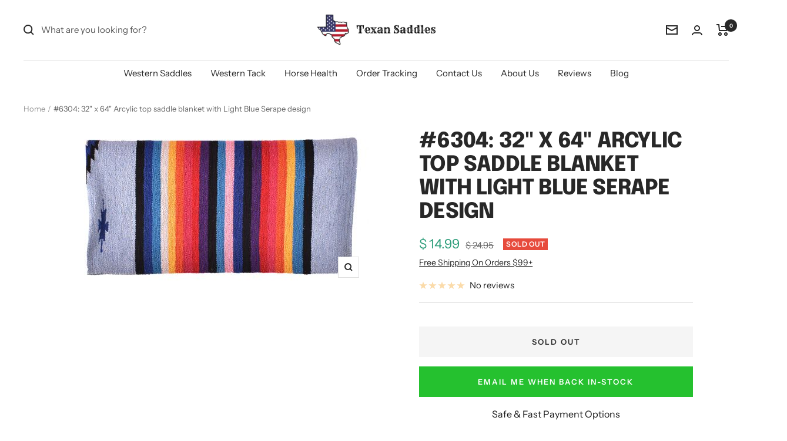

--- FILE ---
content_type: text/html; charset=utf-8
request_url: https://texansaddles.com/products/sst-6304
body_size: 97807
content:
<!doctype html><html class="no-js" lang="en" dir="ltr">
  <head><!-- ! Yoast SEO -->


    <!-- Google Tag Manager -->
<script>(function(w,d,s,l,i){w[l]=w[l]||[];w[l].push({'gtm.start':
new Date().getTime(),event:'gtm.js'});var f=d.getElementsByTagName(s)[0],
j=d.createElement(s),dl=l!='dataLayer'?'&l='+l:'';j.async=true;j.src=
'https://www.googletagmanager.com/gtm.js?id='+i+dl;f.parentNode.insertBefore(j,f);
})(window,document,'script','dataLayer','GTM-PWG9F26');</script>
<!-- End Google Tag Manager --><script type="text/javascript">var flspdx = new Worker("data:text/javascript;base64," + btoa('onmessage=function(e){var t=new Request("https://app.flash-speed.com/static/worker-min.js?shop=texansaddles-com.myshopify.com",{redirect:"follow"});fetch(t).then(e=>e.text()).then(e=>{postMessage(e)})};'));flspdx.onmessage = function (t) {var e = document.createElement("script");e.type = "text/javascript", e.textContent = t.data, document.head.appendChild(e)}, flspdx.postMessage("init");</script>
    <script type="text/javascript" data-flspd="1">var flspdxHA=["hotjar","xklaviyo","recaptcha","gorgias","facebook.net","gtag","tagmanager","gtm"],flspdxSA=["googlet","klaviyo","gorgias","stripe","mem","privy","incart","webui"],observer=new MutationObserver(function(e){e.forEach(function(e){e.addedNodes.forEach(function(e){if("SCRIPT"===e.tagName&&1===e.nodeType)if(e.innerHTML.includes("asyncLoad")||"analytics"===e.className)e.type="text/flspdscript";else{for(var t=0;t<flspdxSA.length;t++)if(e.src.includes(flspdxSA[t]))return void(e.type="text/flspdscript");for(var r=0;r<flspdxHA.length;r++)if(e.innerHTML.includes(flspdxHA[r]))return void(e.type="text/flspdscript")}})})}),ua=navigator.userAgent.toLowerCase();ua.match(new RegExp("chrome|firefox"))&&-1===window.location.href.indexOf("no-optimization")&&observer.observe(document.documentElement,{childList:!0,subtree:!0});</script><meta charset="utf-8">
    <meta name="viewport" content="width=device-width, initial-scale=1.0, height=device-height, minimum-scale=1.0, maximum-scale=1.0">
    <meta name="theme-color" content="#ffffff"><link rel="shortcut icon" href="//texansaddles.com/cdn/shop/files/Texan_Saddles_Favicon_Compressed_96x96.png?v=1664394995" type="image/png"><link rel="preconnect" href="https://cdn.shopify.com">
    <link rel="dns-prefetch" href="https://productreviews.shopifycdn.com">
    <link rel="dns-prefetch" href="https://www.google-analytics.com"><link rel="preconnect" href="https://fonts.shopifycdn.com" crossorigin><link rel="preload" as="style" href="//texansaddles.com/cdn/shop/t/56/assets/theme.css?v=16795422095430827441687396178">
    <link rel="preload" as="script" href="//texansaddles.com/cdn/shop/t/56/assets/vendor.js?v=32730116901314035961687396178">
    <link rel="preload" as="script" href="//texansaddles.com/cdn/shop/t/56/assets/theme.js?v=43920199517631643761687396178"><link rel="preload" as="fetch" href="/products/sst-6304.js" crossorigin><meta name="twitter:image:alt" content="6304: 32&quot; x 64&quot; Arcylic top saddle blanket with Light Blue Serape design Saddle Blanket Showman Saddles and Tack   ">
    
  <script type="application/ld+json">
  {
    "@context": "https://schema.org",
    "@type": "Product",
    "productID": 6736704897084,
    "offers": [{
          "@type": "Offer",
          "name": "Default Title",
          "availability":"https://schema.org/OutOfStock",
          "price": 14.99,
          "priceCurrency": "USD",
          "priceValidUntil": "2026-01-27","sku": "SST-6304",
          "url": "/products/sst-6304?variant=39682191786044"
        }
],"brand": {
      "@type": "Brand",
      "name": "Showman Saddles and Tack"
    },
    "name": "#6304: 32\" x 64\" Arcylic top saddle blanket with Light Blue Serape design",
    "description": "32\" x 64\" Arcylic top saddle blanket with Light Blue Serape design.",
    "category": "Saddle Blanket",
    "url": "/products/sst-6304",
    "sku": "SST-6304",
    "image": {
      "@type": "ImageObject",
      "url": "https://texansaddles.com/cdn/shop/products/6304-32-x-64-Arcylic-top-saddle-blanket-with-Light-Blue-Serape-design-Saddle-Blanket.jpg?v=1677728775&width=1024",
      "image": "https://texansaddles.com/cdn/shop/products/6304-32-x-64-Arcylic-top-saddle-blanket-with-Light-Blue-Serape-design-Saddle-Blanket.jpg?v=1677728775&width=1024",
      "name": "6304: 32\" x 64\" Arcylic top saddle blanket with Light Blue Serape design Saddle Blanket Showman Saddles and Tack   ",
      "width": "1024",
      "height": "1024"
    }
  }
  </script>



  <script type="application/ld+json">
  {
    "@context": "https://schema.org",
    "@type": "BreadcrumbList",
  "itemListElement": [{
      "@type": "ListItem",
      "position": 1,
      "name": "Home",
      "item": "https://texansaddles.com"
    },{
          "@type": "ListItem",
          "position": 2,
          "name": "#6304: 32\" x 64\" Arcylic top saddle blanket with Light Blue Serape design",
          "item": "https://texansaddles.com/products/sst-6304"
        }]
  }
  </script>


    <link rel="preload" href="//texansaddles.com/cdn/fonts/epilogue/epilogue_n8.fce680a466ed4f23f54385c46aa2c014c51d421a.woff2" as="font" type="font/woff2" crossorigin><link rel="preload" href="//texansaddles.com/cdn/fonts/instrument_sans/instrumentsans_n4.db86542ae5e1596dbdb28c279ae6c2086c4c5bfa.woff2" as="font" type="font/woff2" crossorigin><style>
  /* Typography (heading) */
  @font-face {
  font-family: Epilogue;
  font-weight: 800;
  font-style: normal;
  font-display: swap;
  src: url("//texansaddles.com/cdn/fonts/epilogue/epilogue_n8.fce680a466ed4f23f54385c46aa2c014c51d421a.woff2") format("woff2"),
       url("//texansaddles.com/cdn/fonts/epilogue/epilogue_n8.2961970d19583d06f062e98ceb588027397f5810.woff") format("woff");
}

@font-face {
  font-family: Epilogue;
  font-weight: 800;
  font-style: italic;
  font-display: swap;
  src: url("//texansaddles.com/cdn/fonts/epilogue/epilogue_i8.ff761dcfbf0a5437130c88f1b2679b905f7ed608.woff2") format("woff2"),
       url("//texansaddles.com/cdn/fonts/epilogue/epilogue_i8.e7ca0c6d6c4d73469c08f9b99e243b2e63239caf.woff") format("woff");
}

/* Typography (body) */
  @font-face {
  font-family: "Instrument Sans";
  font-weight: 400;
  font-style: normal;
  font-display: swap;
  src: url("//texansaddles.com/cdn/fonts/instrument_sans/instrumentsans_n4.db86542ae5e1596dbdb28c279ae6c2086c4c5bfa.woff2") format("woff2"),
       url("//texansaddles.com/cdn/fonts/instrument_sans/instrumentsans_n4.510f1b081e58d08c30978f465518799851ef6d8b.woff") format("woff");
}

@font-face {
  font-family: "Instrument Sans";
  font-weight: 400;
  font-style: italic;
  font-display: swap;
  src: url("//texansaddles.com/cdn/fonts/instrument_sans/instrumentsans_i4.028d3c3cd8d085648c808ceb20cd2fd1eb3560e5.woff2") format("woff2"),
       url("//texansaddles.com/cdn/fonts/instrument_sans/instrumentsans_i4.7e90d82df8dee29a99237cd19cc529d2206706a2.woff") format("woff");
}

@font-face {
  font-family: "Instrument Sans";
  font-weight: 600;
  font-style: normal;
  font-display: swap;
  src: url("//texansaddles.com/cdn/fonts/instrument_sans/instrumentsans_n6.27dc66245013a6f7f317d383a3cc9a0c347fb42d.woff2") format("woff2"),
       url("//texansaddles.com/cdn/fonts/instrument_sans/instrumentsans_n6.1a71efbeeb140ec495af80aad612ad55e19e6d0e.woff") format("woff");
}

@font-face {
  font-family: "Instrument Sans";
  font-weight: 600;
  font-style: italic;
  font-display: swap;
  src: url("//texansaddles.com/cdn/fonts/instrument_sans/instrumentsans_i6.ba8063f6adfa1e7ffe690cc5efa600a1e0a8ec32.woff2") format("woff2"),
       url("//texansaddles.com/cdn/fonts/instrument_sans/instrumentsans_i6.a5bb29b76a0bb820ddaa9417675a5d0bafaa8c1f.woff") format("woff");
}

:root {--heading-color: 40, 40, 40;
    --text-color: 40, 40, 40;
    --background: 255, 255, 255;
    --secondary-background: 245, 245, 245;
    --border-color: 223, 223, 223;
    --border-color-darker: 169, 169, 169;
    --success-color: 46, 158, 123;
    --success-background: 213, 236, 229;
    --error-color: 222, 42, 42;
    --error-background: 253, 240, 240;
    --primary-button-background: 46, 158, 123;
    --primary-button-text-color: 255, 255, 255;
    --secondary-button-background: 222, 42, 42;
    --secondary-button-text-color: 255, 255, 255;
    --product-star-rating: 246, 164, 41;
    --product-on-sale-accent: 46, 158, 123;
    --product-sold-out-accent: 231, 75, 60;
    --product-custom-label-background: 64, 93, 230;
    --product-custom-label-text-color: 255, 255, 255;
    --product-custom-label-2-background: 243, 255, 52;
    --product-custom-label-2-text-color: 0, 0, 0;
    --product-low-stock-text-color: 222, 42, 42;
    --product-in-stock-text-color: 46, 158, 123;
    --loading-bar-background: 40, 40, 40;

    /* We duplicate some "base" colors as root colors, which is useful to use on drawer elements or popover without. Those should not be overridden to avoid issues */
    --root-heading-color: 40, 40, 40;
    --root-text-color: 40, 40, 40;
    --root-background: 255, 255, 255;
    --root-border-color: 223, 223, 223;
    --root-primary-button-background: 46, 158, 123;
    --root-primary-button-text-color: 255, 255, 255;

    --base-font-size: 15px;
    --heading-font-family: Epilogue, sans-serif;
    --heading-font-weight: 800;
    --heading-font-style: normal;
    --heading-text-transform: uppercase;
    --text-font-family: "Instrument Sans", sans-serif;
    --text-font-weight: 400;
    --text-font-style: normal;
    --text-font-bold-weight: 600;

    /* Typography (font size) */
    --heading-xxsmall-font-size: 11px;
    --heading-xsmall-font-size: 11px;
    --heading-small-font-size: 12px;
    --heading-large-font-size: 36px;
    --heading-h1-font-size: 36px;
    --heading-h2-font-size: 30px;
    --heading-h3-font-size: 26px;
    --heading-h4-font-size: 24px;
    --heading-h5-font-size: 20px;
    --heading-h6-font-size: 16px;

    /* Control the look and feel of the theme by changing radius of various elements */
    --button-border-radius: 0px;
    --block-border-radius: 0px;
    --block-border-radius-reduced: 0px;
    --color-swatch-border-radius: 0px;

    /* Button size */
    --button-height: 48px;
    --button-small-height: 40px;

    /* Form related */
    --form-input-field-height: 48px;
    --form-input-gap: 16px;
    --form-submit-margin: 24px;

    /* Product listing related variables */
    --product-list-block-spacing: 32px;

    /* Video related */
    --play-button-background: 255, 255, 255;
    --play-button-arrow: 40, 40, 40;

    /* RTL support */
    --transform-logical-flip: 1;
    --transform-origin-start: left;
    --transform-origin-end: right;

    /* Other */
    --zoom-cursor-svg-url: url(//texansaddles.com/cdn/shop/t/56/assets/zoom-cursor.svg?v=174288145777279384041687396178);
    --arrow-right-svg-url: url(//texansaddles.com/cdn/shop/t/56/assets/arrow-right.svg?v=40046868119262634591687396178);
    --arrow-left-svg-url: url(//texansaddles.com/cdn/shop/t/56/assets/arrow-left.svg?v=158856395986752206651687396178);

    /* Some useful variables that we can reuse in our CSS. Some explanation are needed for some of them:
       - container-max-width-minus-gutters: represents the container max width without the edge gutters
       - container-outer-width: considering the screen width, represent all the space outside the container
       - container-outer-margin: same as container-outer-width but get set to 0 inside a container
       - container-inner-width: the effective space inside the container (minus gutters)
       - grid-column-width: represents the width of a single column of the grid
       - vertical-breather: this is a variable that defines the global "spacing" between sections, and inside the section
                            to create some "breath" and minimum spacing
     */
    --container-max-width: 1600px;
    --container-gutter: 24px;
    --container-max-width-minus-gutters: calc(var(--container-max-width) - (var(--container-gutter)) * 2);
    --container-outer-width: max(calc((100vw - var(--container-max-width-minus-gutters)) / 2), var(--container-gutter));
    --container-outer-margin: var(--container-outer-width);
    --container-inner-width: calc(100vw - var(--container-outer-width) * 2);

    --grid-column-count: 10;
    --grid-gap: 24px;
    --grid-column-width: calc((100vw - var(--container-outer-width) * 2 - var(--grid-gap) * (var(--grid-column-count) - 1)) / var(--grid-column-count));

    --vertical-breather: 48px;
    --vertical-breather-tight: 48px;

    /* Shopify related variables */
    --payment-terms-background-color: #fff;
  }

  @media screen and (min-width: 741px) {
    :root {
      --container-gutter: 40px;
      --grid-column-count: 20;
      --vertical-breather: 64px;
      --vertical-breather-tight: 64px;

      /* Typography (font size) */
      --heading-xsmall-font-size: 12px;
      --heading-small-font-size: 13px;
      --heading-large-font-size: 52px;
      --heading-h1-font-size: 48px;
      --heading-h2-font-size: 38px;
      --heading-h3-font-size: 32px;
      --heading-h4-font-size: 24px;
      --heading-h5-font-size: 20px;
      --heading-h6-font-size: 18px;

      /* Form related */
      --form-input-field-height: 52px;
      --form-submit-margin: 32px;

      /* Button size */
      --button-height: 52px;
      --button-small-height: 44px;
    }
  }

  @media screen and (min-width: 1200px) {
    :root {
      --vertical-breather: 80px;
      --vertical-breather-tight: 64px;
      --product-list-block-spacing: 48px;

      /* Typography */
      --heading-large-font-size: 64px;
      --heading-h1-font-size: 56px;
      --heading-h2-font-size: 48px;
      --heading-h3-font-size: 36px;
      --heading-h4-font-size: 30px;
      --heading-h5-font-size: 24px;
      --heading-h6-font-size: 18px;
    }
  }

  @media screen and (min-width: 1600px) {
    :root {
      --vertical-breather: 90px;
      --vertical-breather-tight: 64px;
    }
  }
</style>
    <script>
  // This allows to expose several variables to the global scope, to be used in scripts
  window.themeVariables = {
    settings: {
      direction: "ltr",
      pageType: "product",
      cartCount: 0,
      moneyFormat: "$ {{amount}}",
      moneyWithCurrencyFormat: "$ {{amount}} USD",
      showVendor: false,
      discountMode: "percentage",
      currencyCodeEnabled: false,
      cartType: "page",
      cartCurrency: "USD",
      mobileZoomFactor: 2.5
    },

    routes: {
      host: "texansaddles.com",
      rootUrl: "\/",
      rootUrlWithoutSlash: '',
      cartUrl: "\/cart",
      cartAddUrl: "\/cart\/add",
      cartChangeUrl: "\/cart\/change",
      searchUrl: "\/search",
      predictiveSearchUrl: "\/search\/suggest",
      productRecommendationsUrl: "\/recommendations\/products"
    },

    strings: {
      accessibilityDelete: "Delete",
      accessibilityClose: "Close",
      collectionSoldOut: "Sold out",
      collectionDiscount: "Save @savings@",
      productSalePrice: "Sale price",
      productRegularPrice: "Regular price",
      productFormUnavailable: "Unavailable",
      productFormSoldOut: "Sold out",
      productFormPreOrder: "Pre-order",
      productFormAddToCart: "Add to cart",
      searchNoResults: "No results could be found.",
      searchNewSearch: "New search",
      searchProducts: "Products",
      searchArticles: "Journal",
      searchPages: "Pages",
      searchCollections: "Collections",
      cartViewCart: "View cart",
      cartItemAdded: "Item added to your cart!",
      cartItemAddedShort: "Added to your cart!",
      cartAddOrderNote: "Add order note",
      cartEditOrderNote: "Edit order note",
      shippingEstimatorNoResults: "Sorry, we do not ship to your address.",
      shippingEstimatorOneResult: "There is one shipping rate for your address:",
      shippingEstimatorMultipleResults: "There are several shipping rates for your address:",
      shippingEstimatorError: "One or more error occurred while retrieving shipping rates:"
    },

    libs: {
      flickity: "\/\/texansaddles.com\/cdn\/shop\/t\/56\/assets\/flickity.js?v=35989663787505256911687396178",
      photoswipe: "\/\/texansaddles.com\/cdn\/shop\/t\/56\/assets\/photoswipe.js?v=132268647426145925301687396178",
      qrCode: "\/\/texansaddles.com\/cdn\/shopifycloud\/storefront\/assets\/themes_support\/vendor\/qrcode-3f2b403b.js"
    },

    breakpoints: {
      phone: 'screen and (max-width: 740px)',
      tablet: 'screen and (min-width: 741px) and (max-width: 999px)',
      tabletAndUp: 'screen and (min-width: 741px)',
      pocket: 'screen and (max-width: 999px)',
      lap: 'screen and (min-width: 1000px) and (max-width: 1199px)',
      lapAndUp: 'screen and (min-width: 1000px)',
      desktop: 'screen and (min-width: 1200px)',
      wide: 'screen and (min-width: 1400px)'
    }
  };

  window.addEventListener('pageshow', async () => {
    const cartContent = await (await fetch(`${window.themeVariables.routes.cartUrl}.js`, {cache: 'reload'})).json();
    document.documentElement.dispatchEvent(new CustomEvent('cart:refresh', {detail: {cart: cartContent}}));
  });

  if ('noModule' in HTMLScriptElement.prototype) {
    // Old browsers (like IE) that does not support module will be considered as if not executing JS at all
    document.documentElement.className = document.documentElement.className.replace('no-js', 'js');

    requestAnimationFrame(() => {
      const viewportHeight = (window.visualViewport ? window.visualViewport.height : document.documentElement.clientHeight);
      document.documentElement.style.setProperty('--window-height',viewportHeight + 'px');
    });
  }// We save the product ID in local storage to be eventually used for recently viewed section
    try {
      const items = JSON.parse(localStorage.getItem('theme:recently-viewed-products') || '[]');

      // We check if the current product already exists, and if it does not, we add it at the start
      if (!items.includes(6736704897084)) {
        items.unshift(6736704897084);
      }

      localStorage.setItem('theme:recently-viewed-products', JSON.stringify(items.slice(0, 20)));
    } catch (e) {
      // Safari in private mode does not allow setting item, we silently fail
    }</script>

    <link rel="stylesheet" href="//texansaddles.com/cdn/shop/t/56/assets/theme.css?v=16795422095430827441687396178">

    <script src="//texansaddles.com/cdn/shop/t/56/assets/vendor.js?v=32730116901314035961687396178" defer></script>
    <script src="//texansaddles.com/cdn/shop/t/56/assets/theme.js?v=43920199517631643761687396178" defer></script>
    <script src="//texansaddles.com/cdn/shop/t/56/assets/custom.js?v=167639537848865775061687396178" defer></script>
<script src="//searchserverapi.com/widgets/shopify/init.js?a=4K3z7Y1I8N"></script>

<script>window.performance && window.performance.mark && window.performance.mark('shopify.content_for_header.start');</script><meta name="google-site-verification" content="imse37W1zKCT5Wig1A8oV0Cyz54zUXuLtV0HuzAnDmM">
<meta name="google-site-verification" content="vd-QFaJpPeAuy73fNhzcBgtHIM9BdhoiFLhRlgCb0jQ">
<meta name="google-site-verification" content="DbmWSPv4hlU5IB6KeLOH7rS-8z1NKn0_jCMLVx1jPkQ">
<meta id="shopify-digital-wallet" name="shopify-digital-wallet" content="/9634086/digital_wallets/dialog">
<meta name="shopify-checkout-api-token" content="1fcdf8ea800d4ace4c50e7291d90b134">
<meta id="in-context-paypal-metadata" data-shop-id="9634086" data-venmo-supported="true" data-environment="production" data-locale="en_US" data-paypal-v4="true" data-currency="USD">
<link rel="alternate" type="application/json+oembed" href="https://texansaddles.com/products/sst-6304.oembed">
<script async="async" src="/checkouts/internal/preloads.js?locale=en-US"></script>
<link rel="preconnect" href="https://shop.app" crossorigin="anonymous">
<script async="async" src="https://shop.app/checkouts/internal/preloads.js?locale=en-US&shop_id=9634086" crossorigin="anonymous"></script>
<script id="apple-pay-shop-capabilities" type="application/json">{"shopId":9634086,"countryCode":"US","currencyCode":"USD","merchantCapabilities":["supports3DS"],"merchantId":"gid:\/\/shopify\/Shop\/9634086","merchantName":"TexanSaddles.com","requiredBillingContactFields":["postalAddress","email","phone"],"requiredShippingContactFields":["postalAddress","email","phone"],"shippingType":"shipping","supportedNetworks":["visa","masterCard","amex","discover","elo","jcb"],"total":{"type":"pending","label":"TexanSaddles.com","amount":"1.00"},"shopifyPaymentsEnabled":true,"supportsSubscriptions":true}</script>
<script id="shopify-features" type="application/json">{"accessToken":"1fcdf8ea800d4ace4c50e7291d90b134","betas":["rich-media-storefront-analytics"],"domain":"texansaddles.com","predictiveSearch":true,"shopId":9634086,"locale":"en"}</script>
<script>var Shopify = Shopify || {};
Shopify.shop = "texansaddles-com.myshopify.com";
Shopify.locale = "en";
Shopify.currency = {"active":"USD","rate":"1.0"};
Shopify.country = "US";
Shopify.theme = {"name":"Focal | 07-19-23 | Scroll Mobile Menu","id":125699981372,"schema_name":"Focal","schema_version":"10.0.0","theme_store_id":714,"role":"main"};
Shopify.theme.handle = "null";
Shopify.theme.style = {"id":null,"handle":null};
Shopify.cdnHost = "texansaddles.com/cdn";
Shopify.routes = Shopify.routes || {};
Shopify.routes.root = "/";</script>
<script type="module">!function(o){(o.Shopify=o.Shopify||{}).modules=!0}(window);</script>
<script>!function(o){function n(){var o=[];function n(){o.push(Array.prototype.slice.apply(arguments))}return n.q=o,n}var t=o.Shopify=o.Shopify||{};t.loadFeatures=n(),t.autoloadFeatures=n()}(window);</script>
<script>
  window.ShopifyPay = window.ShopifyPay || {};
  window.ShopifyPay.apiHost = "shop.app\/pay";
  window.ShopifyPay.redirectState = null;
</script>
<script id="shop-js-analytics" type="application/json">{"pageType":"product"}</script>
<script defer="defer" async type="module" src="//texansaddles.com/cdn/shopifycloud/shop-js/modules/v2/client.init-shop-cart-sync_C5BV16lS.en.esm.js"></script>
<script defer="defer" async type="module" src="//texansaddles.com/cdn/shopifycloud/shop-js/modules/v2/chunk.common_CygWptCX.esm.js"></script>
<script type="module">
  await import("//texansaddles.com/cdn/shopifycloud/shop-js/modules/v2/client.init-shop-cart-sync_C5BV16lS.en.esm.js");
await import("//texansaddles.com/cdn/shopifycloud/shop-js/modules/v2/chunk.common_CygWptCX.esm.js");

  window.Shopify.SignInWithShop?.initShopCartSync?.({"fedCMEnabled":true,"windoidEnabled":true});

</script>
<script defer="defer" async type="module" src="//texansaddles.com/cdn/shopifycloud/shop-js/modules/v2/client.payment-terms_CZxnsJam.en.esm.js"></script>
<script defer="defer" async type="module" src="//texansaddles.com/cdn/shopifycloud/shop-js/modules/v2/chunk.common_CygWptCX.esm.js"></script>
<script defer="defer" async type="module" src="//texansaddles.com/cdn/shopifycloud/shop-js/modules/v2/chunk.modal_D71HUcav.esm.js"></script>
<script type="module">
  await import("//texansaddles.com/cdn/shopifycloud/shop-js/modules/v2/client.payment-terms_CZxnsJam.en.esm.js");
await import("//texansaddles.com/cdn/shopifycloud/shop-js/modules/v2/chunk.common_CygWptCX.esm.js");
await import("//texansaddles.com/cdn/shopifycloud/shop-js/modules/v2/chunk.modal_D71HUcav.esm.js");

  
</script>
<script>
  window.Shopify = window.Shopify || {};
  if (!window.Shopify.featureAssets) window.Shopify.featureAssets = {};
  window.Shopify.featureAssets['shop-js'] = {"shop-cart-sync":["modules/v2/client.shop-cart-sync_ZFArdW7E.en.esm.js","modules/v2/chunk.common_CygWptCX.esm.js"],"init-fed-cm":["modules/v2/client.init-fed-cm_CmiC4vf6.en.esm.js","modules/v2/chunk.common_CygWptCX.esm.js"],"shop-button":["modules/v2/client.shop-button_tlx5R9nI.en.esm.js","modules/v2/chunk.common_CygWptCX.esm.js"],"shop-cash-offers":["modules/v2/client.shop-cash-offers_DOA2yAJr.en.esm.js","modules/v2/chunk.common_CygWptCX.esm.js","modules/v2/chunk.modal_D71HUcav.esm.js"],"init-windoid":["modules/v2/client.init-windoid_sURxWdc1.en.esm.js","modules/v2/chunk.common_CygWptCX.esm.js"],"shop-toast-manager":["modules/v2/client.shop-toast-manager_ClPi3nE9.en.esm.js","modules/v2/chunk.common_CygWptCX.esm.js"],"init-shop-email-lookup-coordinator":["modules/v2/client.init-shop-email-lookup-coordinator_B8hsDcYM.en.esm.js","modules/v2/chunk.common_CygWptCX.esm.js"],"init-shop-cart-sync":["modules/v2/client.init-shop-cart-sync_C5BV16lS.en.esm.js","modules/v2/chunk.common_CygWptCX.esm.js"],"avatar":["modules/v2/client.avatar_BTnouDA3.en.esm.js"],"pay-button":["modules/v2/client.pay-button_FdsNuTd3.en.esm.js","modules/v2/chunk.common_CygWptCX.esm.js"],"init-customer-accounts":["modules/v2/client.init-customer-accounts_DxDtT_ad.en.esm.js","modules/v2/client.shop-login-button_C5VAVYt1.en.esm.js","modules/v2/chunk.common_CygWptCX.esm.js","modules/v2/chunk.modal_D71HUcav.esm.js"],"init-shop-for-new-customer-accounts":["modules/v2/client.init-shop-for-new-customer-accounts_ChsxoAhi.en.esm.js","modules/v2/client.shop-login-button_C5VAVYt1.en.esm.js","modules/v2/chunk.common_CygWptCX.esm.js","modules/v2/chunk.modal_D71HUcav.esm.js"],"shop-login-button":["modules/v2/client.shop-login-button_C5VAVYt1.en.esm.js","modules/v2/chunk.common_CygWptCX.esm.js","modules/v2/chunk.modal_D71HUcav.esm.js"],"init-customer-accounts-sign-up":["modules/v2/client.init-customer-accounts-sign-up_CPSyQ0Tj.en.esm.js","modules/v2/client.shop-login-button_C5VAVYt1.en.esm.js","modules/v2/chunk.common_CygWptCX.esm.js","modules/v2/chunk.modal_D71HUcav.esm.js"],"shop-follow-button":["modules/v2/client.shop-follow-button_Cva4Ekp9.en.esm.js","modules/v2/chunk.common_CygWptCX.esm.js","modules/v2/chunk.modal_D71HUcav.esm.js"],"checkout-modal":["modules/v2/client.checkout-modal_BPM8l0SH.en.esm.js","modules/v2/chunk.common_CygWptCX.esm.js","modules/v2/chunk.modal_D71HUcav.esm.js"],"lead-capture":["modules/v2/client.lead-capture_Bi8yE_yS.en.esm.js","modules/v2/chunk.common_CygWptCX.esm.js","modules/v2/chunk.modal_D71HUcav.esm.js"],"shop-login":["modules/v2/client.shop-login_D6lNrXab.en.esm.js","modules/v2/chunk.common_CygWptCX.esm.js","modules/v2/chunk.modal_D71HUcav.esm.js"],"payment-terms":["modules/v2/client.payment-terms_CZxnsJam.en.esm.js","modules/v2/chunk.common_CygWptCX.esm.js","modules/v2/chunk.modal_D71HUcav.esm.js"]};
</script>
<script>(function() {
  var isLoaded = false;
  function asyncLoad() {
    if (isLoaded) return;
    isLoaded = true;
    var urls = ["https:\/\/d1639lhkj5l89m.cloudfront.net\/js\/storefront\/uppromote.js?shop=texansaddles-com.myshopify.com","https:\/\/searchanise-ef84.kxcdn.com\/widgets\/shopify\/init.js?a=4K3z7Y1I8N\u0026shop=texansaddles-com.myshopify.com"];
    for (var i = 0; i < urls.length; i++) {
      var s = document.createElement('script');
      s.type = 'text/javascript';
      s.async = true;
      s.src = urls[i];
      var x = document.getElementsByTagName('script')[0];
      x.parentNode.insertBefore(s, x);
    }
  };
  if(window.attachEvent) {
    window.attachEvent('onload', asyncLoad);
  } else {
    window.addEventListener('load', asyncLoad, false);
  }
})();</script>
<script id="__st">var __st={"a":9634086,"offset":-18000,"reqid":"90e33bca-9b0b-4898-9e41-00b4a8d69779-1768659206","pageurl":"texansaddles.com\/products\/sst-6304","u":"aeecf99a62f9","p":"product","rtyp":"product","rid":6736704897084};</script>
<script>window.ShopifyPaypalV4VisibilityTracking = true;</script>
<script id="captcha-bootstrap">!function(){'use strict';const t='contact',e='account',n='new_comment',o=[[t,t],['blogs',n],['comments',n],[t,'customer']],c=[[e,'customer_login'],[e,'guest_login'],[e,'recover_customer_password'],[e,'create_customer']],r=t=>t.map((([t,e])=>`form[action*='/${t}']:not([data-nocaptcha='true']) input[name='form_type'][value='${e}']`)).join(','),a=t=>()=>t?[...document.querySelectorAll(t)].map((t=>t.form)):[];function s(){const t=[...o],e=r(t);return a(e)}const i='password',u='form_key',d=['recaptcha-v3-token','g-recaptcha-response','h-captcha-response',i],f=()=>{try{return window.sessionStorage}catch{return}},m='__shopify_v',_=t=>t.elements[u];function p(t,e,n=!1){try{const o=window.sessionStorage,c=JSON.parse(o.getItem(e)),{data:r}=function(t){const{data:e,action:n}=t;return t[m]||n?{data:e,action:n}:{data:t,action:n}}(c);for(const[e,n]of Object.entries(r))t.elements[e]&&(t.elements[e].value=n);n&&o.removeItem(e)}catch(o){console.error('form repopulation failed',{error:o})}}const l='form_type',E='cptcha';function T(t){t.dataset[E]=!0}const w=window,h=w.document,L='Shopify',v='ce_forms',y='captcha';let A=!1;((t,e)=>{const n=(g='f06e6c50-85a8-45c8-87d0-21a2b65856fe',I='https://cdn.shopify.com/shopifycloud/storefront-forms-hcaptcha/ce_storefront_forms_captcha_hcaptcha.v1.5.2.iife.js',D={infoText:'Protected by hCaptcha',privacyText:'Privacy',termsText:'Terms'},(t,e,n)=>{const o=w[L][v],c=o.bindForm;if(c)return c(t,g,e,D).then(n);var r;o.q.push([[t,g,e,D],n]),r=I,A||(h.body.append(Object.assign(h.createElement('script'),{id:'captcha-provider',async:!0,src:r})),A=!0)});var g,I,D;w[L]=w[L]||{},w[L][v]=w[L][v]||{},w[L][v].q=[],w[L][y]=w[L][y]||{},w[L][y].protect=function(t,e){n(t,void 0,e),T(t)},Object.freeze(w[L][y]),function(t,e,n,w,h,L){const[v,y,A,g]=function(t,e,n){const i=e?o:[],u=t?c:[],d=[...i,...u],f=r(d),m=r(i),_=r(d.filter((([t,e])=>n.includes(e))));return[a(f),a(m),a(_),s()]}(w,h,L),I=t=>{const e=t.target;return e instanceof HTMLFormElement?e:e&&e.form},D=t=>v().includes(t);t.addEventListener('submit',(t=>{const e=I(t);if(!e)return;const n=D(e)&&!e.dataset.hcaptchaBound&&!e.dataset.recaptchaBound,o=_(e),c=g().includes(e)&&(!o||!o.value);(n||c)&&t.preventDefault(),c&&!n&&(function(t){try{if(!f())return;!function(t){const e=f();if(!e)return;const n=_(t);if(!n)return;const o=n.value;o&&e.removeItem(o)}(t);const e=Array.from(Array(32),(()=>Math.random().toString(36)[2])).join('');!function(t,e){_(t)||t.append(Object.assign(document.createElement('input'),{type:'hidden',name:u})),t.elements[u].value=e}(t,e),function(t,e){const n=f();if(!n)return;const o=[...t.querySelectorAll(`input[type='${i}']`)].map((({name:t})=>t)),c=[...d,...o],r={};for(const[a,s]of new FormData(t).entries())c.includes(a)||(r[a]=s);n.setItem(e,JSON.stringify({[m]:1,action:t.action,data:r}))}(t,e)}catch(e){console.error('failed to persist form',e)}}(e),e.submit())}));const S=(t,e)=>{t&&!t.dataset[E]&&(n(t,e.some((e=>e===t))),T(t))};for(const o of['focusin','change'])t.addEventListener(o,(t=>{const e=I(t);D(e)&&S(e,y())}));const B=e.get('form_key'),M=e.get(l),P=B&&M;t.addEventListener('DOMContentLoaded',(()=>{const t=y();if(P)for(const e of t)e.elements[l].value===M&&p(e,B);[...new Set([...A(),...v().filter((t=>'true'===t.dataset.shopifyCaptcha))])].forEach((e=>S(e,t)))}))}(h,new URLSearchParams(w.location.search),n,t,e,['guest_login'])})(!1,!0)}();</script>
<script integrity="sha256-4kQ18oKyAcykRKYeNunJcIwy7WH5gtpwJnB7kiuLZ1E=" data-source-attribution="shopify.loadfeatures" defer="defer" src="//texansaddles.com/cdn/shopifycloud/storefront/assets/storefront/load_feature-a0a9edcb.js" crossorigin="anonymous"></script>
<script crossorigin="anonymous" defer="defer" src="//texansaddles.com/cdn/shopifycloud/storefront/assets/shopify_pay/storefront-65b4c6d7.js?v=20250812"></script>
<script data-source-attribution="shopify.dynamic_checkout.dynamic.init">var Shopify=Shopify||{};Shopify.PaymentButton=Shopify.PaymentButton||{isStorefrontPortableWallets:!0,init:function(){window.Shopify.PaymentButton.init=function(){};var t=document.createElement("script");t.src="https://texansaddles.com/cdn/shopifycloud/portable-wallets/latest/portable-wallets.en.js",t.type="module",document.head.appendChild(t)}};
</script>
<script data-source-attribution="shopify.dynamic_checkout.buyer_consent">
  function portableWalletsHideBuyerConsent(e){var t=document.getElementById("shopify-buyer-consent"),n=document.getElementById("shopify-subscription-policy-button");t&&n&&(t.classList.add("hidden"),t.setAttribute("aria-hidden","true"),n.removeEventListener("click",e))}function portableWalletsShowBuyerConsent(e){var t=document.getElementById("shopify-buyer-consent"),n=document.getElementById("shopify-subscription-policy-button");t&&n&&(t.classList.remove("hidden"),t.removeAttribute("aria-hidden"),n.addEventListener("click",e))}window.Shopify?.PaymentButton&&(window.Shopify.PaymentButton.hideBuyerConsent=portableWalletsHideBuyerConsent,window.Shopify.PaymentButton.showBuyerConsent=portableWalletsShowBuyerConsent);
</script>
<script data-source-attribution="shopify.dynamic_checkout.cart.bootstrap">document.addEventListener("DOMContentLoaded",(function(){function t(){return document.querySelector("shopify-accelerated-checkout-cart, shopify-accelerated-checkout")}if(t())Shopify.PaymentButton.init();else{new MutationObserver((function(e,n){t()&&(Shopify.PaymentButton.init(),n.disconnect())})).observe(document.body,{childList:!0,subtree:!0})}}));
</script>
<link id="shopify-accelerated-checkout-styles" rel="stylesheet" media="screen" href="https://texansaddles.com/cdn/shopifycloud/portable-wallets/latest/accelerated-checkout-backwards-compat.css" crossorigin="anonymous">
<style id="shopify-accelerated-checkout-cart">
        #shopify-buyer-consent {
  margin-top: 1em;
  display: inline-block;
  width: 100%;
}

#shopify-buyer-consent.hidden {
  display: none;
}

#shopify-subscription-policy-button {
  background: none;
  border: none;
  padding: 0;
  text-decoration: underline;
  font-size: inherit;
  cursor: pointer;
}

#shopify-subscription-policy-button::before {
  box-shadow: none;
}

      </style>

<script>window.performance && window.performance.mark && window.performance.mark('shopify.content_for_header.end');</script>
<!--Gem_Page_Header_Script-->
<!-- "snippets/gem-app-header-scripts.liquid" was not rendered, the associated app was uninstalled -->
<!--End_Gem_Page_Header_Script-->

<script>
    
    
    
    
    var gsf_conversion_data = {page_type : 'product', event : 'view_item', data : {product_data : [{variant_id : 39682191786044, product_id : 6736704897084, name : "#6304: 32&quot; x 64&quot; Arcylic top saddle blanket with Light Blue Serape design", price : "14.99", currency : "USD", sku : "SST-6304", brand : "Showman Saddles and Tack", variant : "Default Title", category : "Saddle Blanket", quantity : "0" }], total_price : "14.99", shop_currency : "USD"}};
    
</script>

<script src="https://ajax.googleapis.com/ajax/libs/jquery/3.6.4/jquery.min.js"></script>

<!-- BEGIN app block: shopify://apps/analyzify-ga4-ads-tracking/blocks/app-embed-v4/69637cfd-dd6f-4511-aa97-7037cfb5515c -->


<!-- BEGIN app snippet: an_analyzify_settings -->







<script defer>
  // AN_ANALYZIFY_SETTINGS
  (() => {
    try {
      const startTime = performance.now();
      window.analyzify = window.analyzify || {};
  
      window.analyzify.log = (t, groupName, nestedGroupName) => {
        try {
          const styles = {
            default: 'color:#fff;background:#413389;',
            an_analyzify: 'color:#fff;background:#1f77b4;', 
            an_analyzify_settings: 'color:#fff;background:#ff7f0e;', 
            an_fb: 'color:#fff;background:#2ca02c;', 
            an_criteo: 'color:#fff;background:#d62728;', 
            an_bing: 'color:#fff;background:#9467bd;', 
            an_clarity: 'color:#fff;background:#8c564b;', 
            an_hotjar: 'color:#fff;background:#8c564b;', 
            an_gtm: 'color:#fff;background:#e377c2;', 
            an_klaviyo: 'color:#fff;background:#7f7f7f;', 
            an_pinterest: 'color:#fff;background:#bcbd22;', 
            an_rebuy: 'color:#fff;background:#17becf;', 
            an_tiktok: 'color:#fff;background:#ffbb78;', 
            an_x: 'color:#fff;background:#98df8a;', 
            an_consent: 'color:#fff;background:#ff9896;' 
          };

          if (window.analyzify.logging && t != null) {
            const style = styles[groupName] || styles['default'];
            console.log(`%c[${groupName || 'Analyzify'}]${nestedGroupName ? ` ${nestedGroupName}` : ''}`, style, t);
            analyzify.logs.push(t);
            if (analyzify?.stopAtLog) {
              debugger;
            }
          }
        } catch (error) {
          console.error("Error processing analyzify settings:", error);
        }
      }

      (() => {
        try {
          window.analyzify = {
            ...window.analyzify,
            logging: "" == "true",
            logs: [],
            testing_environment: false,
            consent_version: null,
            initial_load: {},
            variant_changed_with_view_item: false,
            chunk_size: 25,
            properties: {
              GTM: {
                status: true,
                id: "",
                multiple_view_item_list: false,
                feed_country: "",
                feed_region: "",
                feed_language: "",
                merchant_id: "",
                enhanced_params: true,
                replace_session_id: false,
                replace_gclid: false,
                variant_changed: true,
                generate_lead: true,
              },
              GADS: {
                status:false, 
                conversion_linker:false, 
                allow_ad_personalization_signals:false,
                ads_data_redaction:false,
                url_passthrough:false,
                primary: {
                  status:false,
                  id: "",
                  feed_country: "US",
                  feed_region: "US",
                  merchant_id: "",
                  feed_language: "",
                  product_id_format: "product_sku", 
                  replace_session_id:false,
                  replace_gclid:false,
                  remarketing: {
                    status:false,
                    gads_remarketing_id_format: "product_sku",
                    events: { 
                      view_item_list: false, 
                      view_item: false,
                      add_to_cart: false,
                      remove_from_cart: false,
                      begin_checkout: false,
                      purchase: false,
                      generate_lead: false,
                    }
                  },
                  conversions: {
                    view_item: {
                        status: false,
                        value: "",
                    },
                    add_to_cart: {
                        status: false,
                        value: "",
                    },
                    begin_checkout: {
                        status: false,
                        value: "",
                    },
                    purchase: {
                        status: false,
                        value: "",
                    },
                    generate_lead: {
                      status: false,
                      value: "",
                    }
                  }
                },
                secondary: {
                  status: false,
                  id: "",
                  feed_country: "",
                  feed_region: "",
                  merchant_id: "",
                  feed_language: "",
                  product_id_format: "product_sku",
                  remarketing: {
                    gads_remarketing_id_format: "product_sku",
                    status: false,
                    events: {
                      view_item_list: false,
                      view_item: false,
                      add_to_cart: false,
                      remove_from_cart: false,
                      begin_checkout: false,
                      purchase: false,
                      generate_lead: false,
                    }
                  },
                  conversions: {
                    view_item: {
                      status: false,
                      value: "",
                    },
                    add_to_cart:{
                      status: false,
                      value: "",
                    },
                    begin_checkout:{
                      status: false,
                      value: "",
                    },
                    purchase:{
                      status: false,
                      value: "",
                    },
                    generate_lead: {
                      status: false,
                      value: "",
                    }
                  }
                }
              },
              GA4: {
                status: false,
                multiple_view_item_list: false,
                enhanced_params: true,
                all_forms: false,
                primary: {
                  status: false,
                  id: "",
                  product_id_format: "product_sku",
                  replace_session_id: false,
                  events: {
                    variant_changed: true,
                    view_item_list: false,
                    select_item: false,
                    nav_click: false,
                    view_item: false,
                    add_to_cart: false,
                    add_to_wishlist: false,
                    view_cart: false,
                    remove_from_cart: false,
                    begin_checkout: false,
                    purchase: false,
                    generate_lead: true,
                    page_404: true,
                  }
                },
                secondary: {
                  status: false,
                  id: "",
                  product_id_format: "product_sku",
                  replace_session_id: false,
                  events: {
                      variant_changed: true,
                      view_item_list: false,
                      select_item: false,
                      nav_click: false,
                      view_item: false,
                      add_to_cart: false,
                      add_to_wishlist: false,
                      view_cart: false,
                      remove_from_cart: false,
                      begin_checkout: false,
                      purchase: false,
                      generate_lead: true, // @check & set: false
                      page_404: true,
                  }
                } 
              },
              X: {
                status: false,
                id:"",
                product_id_format: "product_sku",
                events:{
                    page_view: "",
                    add_to_cart: "",
                    begin_checkout: "",
                    search: ""
                }
              },
              BING: {
                status: false,
                id: "",
                product_id_format: "product_sku",
                events: {
                    home: true,
                    view_item: true,
                    view_item_list: true,
                    view_cart: true,
                    search: true,
                    add_to_cart: false,
                    begin_checkout: false,
                    purchase: false
                }
              },
              FACEBOOK: {
                status: false,
                all_forms: false,
                primary: {
                    status: false,
                    id: "",
                    product_id_format: "",
                    events: {
                        view_content: false,
                        view_collection: true,
                        search: false,
                        add_to_cart: false,
                        add_to_wishlist: false,
                        view_cart: true,
                        initiate_checkout: false,
                        add_payment_info: false,
                        generate_lead: true,
                        purchase: false,
                    }
                },
                secondary: {
                    status: false,
                    id: "",
                    product_id_format: "",
                    events: {
                        view_content: false,
                        view_collection: true,
                        search: false,
                        add_to_cart: false,
                        add_to_wishlist: false,
                        view_cart: true,
                        initiate_checkout: false,
                        add_payment_info: false,
                        generate_lead: true,
                        purchase: false,
                    }
                }
              },
              SERVERSIDE: {
                store_id: null,
                status: false,
                measurement_id: null,
                datalayer: false,
                endpoint: 'https://analyzifycdn.com/collect',
                testEndpoint: 'https://stag.analyzifycdn.com/collect', 
                azfy_attribution: 'dual',
                shop_domain: "texansaddles.com",
                all_forms: false,
                events: {
                    add_to_cart: false,
                    view_item: true,
                    page_view: true,
                    begin_checkout: false,
                    search: true,
                    generate_lead: true,
                },
                sendCartUpdateDebug: false,
              },
              PINTEREST:{
                status: false,
                id: "",
                product_id_format: "product_sku",
                events:{
                    view_item_list: false,
                    view_item: false,
                    add_to_cart: false,
                    purchase: false,
                }
              },
              CRITEO:{
                status: false,
                id: "",
                product_id_format: "product_sku",
                events:{
                    view_item_list: false,
                    view_item: false,
                    add_to_cart: false,
                    view_cart: false,
                    purchase: false,
                }
              },
              CLARITY:{
                status: false,
                id: "",
                events: {
                  view_item: false,
                  view_item_list: false,
                  view_cart: false,
                  add_to_cart: false,
                  add_to_wishlist: false,
                  remove_from_cart: false,
                  begin_checkout: false,
                  search: false,
                }
              },
              HOTJAR:{
                status: false,
                id: "",
                events: {
                  view_item: false,
                  view_item_list: false,
                  view_cart: false,
                  add_to_cart: false,
                  add_to_wishlist: false,
                  remove_from_cart: false,
                  begin_checkout: false,
                  search: false,
                }
              },             
              SNAPCHAT:{
                status: false,
                id: "",
                events: {
                  view_item: false,
                  add_to_cart: false,
                  initiate_checkout: false,
                },
                product_id_format: "product_sku",
              },
              KLAVIYO:{
                status: false,
                id: "",
                product_id_format: "product_sku",
                events:{
                    subscribe: false, // did not seem to be defined in the settings
                    view_item_list: false,
                    view_item: false,
                    add_to_cart: false,
                    add_to_wishlist: true,
                    begin_checkout: false,
                    search: false,
                    purchase: false, // did not seem to be defined in the settings
                }
              },
              
              TIKTOK:{
                status: false,
                id: "",
                product_id_format: "product_sku",
                all_forms: false,
                events:{
                    view_item: false,
                    add_to_cart: false,
                    begin_checkout: false,
                    search: false,
                    purchase: false,
                    generate_lead: true,
                }
              }
            },
            send_unhashed_email: false,
            hide_raw_userdata: false,
            feed_region: 'US',
            feed_country: 'US',
            debug_mode: false,
            rebuy_atc_rfc: false,
            pageFly: false,
            user_id_format: "cid",
            send_user_id: true,
            addedProduct: null
          }
        } catch (error) {
          console.error("Error processing analyzify settings:", error);
        }
      })();

      window.analyzify_custom_classes = 'null';
      window.analyzify_measurement_id = '';
      window.analyzify_measurement_id_v3 = 'G-13LPS840QJ';
      window.analyzify.gtag_config = {};

      // @check
      window.collection_sku_list = [
        
      ];

      window.analyzify.cart_attributes = null;
      window.analyzify.eventId = null;
      window.analyzify.cart_id = null;
      window.analyzify.sh_info_obj = {};

      // @check
      const orders = [
        
      ];
      // @check
      const totalOrderPrice = orders.reduce((acc, price) => acc + price, 0);

      window.analyzify.shopify_customer  = {
        
        type: 'visitor',
        
      };

      // @check
      window.analyzify.shopify_template = 'product';

      (() => {
        try {
          
            window.analyzify.getProductObj = (() => {
              try {
                return {
                  product: {"id":6736704897084,"title":"#6304: 32\" x 64\" Arcylic top saddle blanket with Light Blue Serape design","handle":"sst-6304","description":"\u003cp\u003e\u003cspan style=\"font-size: medium;\"\u003e\u003cspan style=\"color: rgb(20, 6, 4); font-family: tahoma;\"\u003e32\" x 64\" Arcylic top saddle blanket with \u003c\/span\u003e\u003cspan style=\"color: rgb(20, 6, 4); font-family: tahoma;\"\u003eLight Blue Serape design.\u003c\/span\u003e\u003c\/span\u003e\u003c\/p\u003e","published_at":"2021-12-14T17:11:59-05:00","created_at":"2021-12-14T17:12:00-05:00","vendor":"Showman Saddles and Tack","type":"Saddle Blanket","tags":["All Product Categories_Saddle Pads \u0026 Blankets","MSRP","Primary","Saddle Pads \u0026 Blankets_Saddle Blankets"],"price":1499,"price_min":1499,"price_max":1499,"available":false,"price_varies":false,"compare_at_price":2495,"compare_at_price_min":2495,"compare_at_price_max":2495,"compare_at_price_varies":false,"variants":[{"id":39682191786044,"title":"Default Title","option1":"Default Title","option2":null,"option3":null,"sku":"SST-6304","requires_shipping":true,"taxable":true,"featured_image":null,"available":false,"name":"#6304: 32\" x 64\" Arcylic top saddle blanket with Light Blue Serape design","public_title":null,"options":["Default Title"],"price":1499,"weight":0,"compare_at_price":2495,"inventory_quantity":0,"inventory_management":"shopify","inventory_policy":"deny","barcode":null,"requires_selling_plan":false,"selling_plan_allocations":[]}],"images":["\/\/texansaddles.com\/cdn\/shop\/products\/6304-32-x-64-Arcylic-top-saddle-blanket-with-Light-Blue-Serape-design-Saddle-Blanket.jpg?v=1677728775"],"featured_image":"\/\/texansaddles.com\/cdn\/shop\/products\/6304-32-x-64-Arcylic-top-saddle-blanket-with-Light-Blue-Serape-design-Saddle-Blanket.jpg?v=1677728775","options":["Title"],"media":[{"alt":"6304: 32\" x 64\" Arcylic top saddle blanket with Light Blue Serape design Saddle Blanket Showman Saddles and Tack   ","id":24781057982524,"position":1,"preview_image":{"aspect_ratio":1.866,"height":268,"width":500,"src":"\/\/texansaddles.com\/cdn\/shop\/products\/6304-32-x-64-Arcylic-top-saddle-blanket-with-Light-Blue-Serape-design-Saddle-Blanket.jpg?v=1677728775"},"aspect_ratio":1.866,"height":268,"media_type":"image","src":"\/\/texansaddles.com\/cdn\/shop\/products\/6304-32-x-64-Arcylic-top-saddle-blanket-with-Light-Blue-Serape-design-Saddle-Blanket.jpg?v=1677728775","width":500}],"requires_selling_plan":false,"selling_plan_groups":[],"content":"\u003cp\u003e\u003cspan style=\"font-size: medium;\"\u003e\u003cspan style=\"color: rgb(20, 6, 4); font-family: tahoma;\"\u003e32\" x 64\" Arcylic top saddle blanket with \u003c\/span\u003e\u003cspan style=\"color: rgb(20, 6, 4); font-family: tahoma;\"\u003eLight Blue Serape design.\u003c\/span\u003e\u003c\/span\u003e\u003c\/p\u003e"},
                  taxonomy: {
                    id: null,
                    name: null,
                    ancestors: null
                  },
                  variant: {"id":39682191786044,"title":"Default Title","option1":"Default Title","option2":null,"option3":null,"sku":"SST-6304","requires_shipping":true,"taxable":true,"featured_image":null,"available":false,"name":"#6304: 32\" x 64\" Arcylic top saddle blanket with Light Blue Serape design","public_title":null,"options":["Default Title"],"price":1499,"weight":0,"compare_at_price":2495,"inventory_quantity":0,"inventory_management":"shopify","inventory_policy":"deny","barcode":null,"requires_selling_plan":false,"selling_plan_allocations":[]},
                  collection: 
                  {
                    title: "Western Saddle Blankets",
                    id: "267978080316",
                    handle: "saddle-blankets"
                  },
                  // inventory_quantity: 0
                  
                };
              } catch (error) {
                console.error("Error processing productObj:", error);
                return null;
              }
            })();
          
        } catch (error) {
          console.error("Error processing analyzify settings:", error);
        }
      })();

      window.analyzify.detectedCart = {"note":null,"attributes":{},"original_total_price":0,"total_price":0,"total_discount":0,"total_weight":0.0,"item_count":0,"items":[],"requires_shipping":false,"currency":"USD","items_subtotal_price":0,"cart_level_discount_applications":[],"checkout_charge_amount":0};

      window.analyzify.market = (() => {
        try {
          const marketObj = {
            id: 909574204,
            handle: "us",
            language: "en",
            country: "us"
          }
          return marketObj;
        } catch (error) {
          console.error("Error processing market:", error);
        }
      })();

      window.analyzify.shop = (() => {
        try {
          const shopObj = {
            root_url: null || null,
            locale: "" || window?.Shopify?.locale?.toLowerCase() || null,
            country: window?.Shopify?.country?.toLowerCase() || null
          }
          return shopObj;
        } catch (error) {
          console.error("Error processing market:", error);
        }
      })();

      window.analyzify.debug = false; // @check
      window.analyzify.op_cart_data_collection = false; // @check
      window.analyzify.report_cart_atr_upsert = true; // @check
      window.analyzify.report_cart_atr_admin = true; // @check
      window.analyzify.report_cart_atr_admin_utm = true; // @check
      window.analyzify.report_cart_atr_admin_cook = true; // @check
      window.analyzify.report_cart_atr_admin_clid = true; // @check
      window.analyzify.report_cart_atr_admin_consent = true; // @check

      window.analyzify.currency = window?.Shopify?.currency?.active || window.analyzify?.detectedCart?.currency || 'USD' || null; // @check

      // @check
      window.analyzify.storeObj = {
        store_url: (Shopify.shop || 'https://texansaddles.com').startsWith('https') ? (Shopify.shop || 'https://texansaddles.com') : 'https://' + (Shopify.shop || 'https://texansaddles.com'),
        store_name: (Shopify.shop || 'texansaddles.com').replace('.myshopify.com', '')
      };

      window.analyzify.itemProps = window.analyzify?.itemProps || {};

      // @check
      window.analyzify.checksendcartdata_status = false;

      // consent
      window.analyzify.consent_active = false;
      window.analyzify.gcm_active = false;
      window.analyzify.cookiebot_active = false;

      window.analyzify.consent_flag = window.analyzify.consent_flag || {
        default: false,
        update: false,
        initial: false
      };

      window.analyzify.current_consent = {
          ad_storage: null,
          analytics_storage: null,
          ad_user_data: null,
          ad_personalization: null,
          personalization_storage: null,
          functionality_storage: "granted",
          wait_for_update: 500,
      };
      analyzify.log('Analyzify settings loaded', 'an_analyzify_settings');
      const endTime = performance.now();
      const loadTime = (endTime - startTime).toFixed(2);
      console.log(`Analyzify settings loaded in ${loadTime}ms.`);
    } catch (error) {
      console.error("Error processing analyzify settings:", error);
    }
  })();
</script>
<!-- END app snippet --><!-- BEGIN app snippet: an_consent --><script>
    (() => {
        try {
            window.analyzify = window.analyzify || {};

            window.analyzify.consent_version = "2.4.1";

            // Initialize consent flags
            window.analyzify.consent_flag = window.analyzify.consent_flag || {
                default: false,
                update: false,
                initial: false
            };

            window.analyzify.consent_flag.initial = true;

            analyzify.log(`consent_active: ${window.analyzify.consent_active}`, 'an_consent', 'consentActive');
            analyzify.log(`gcm_active: ${window.analyzify.gcm_active}`, 'an_consent', 'gcmActive');
            analyzify.log(`cookiebot_active: ${window.analyzify.cookiebot_active}`, 'an_consent', 'cookiebotActive');

            const analyzifyDebugLogger = (status) => {
                const shCustomerPrivacy = Shopify?.customerPrivacy;
                if (!shCustomerPrivacy) {
                    console.log('[Analyzify Debug] Shopify.customerPrivacy not found.');
                    return;
                }

                console.group(`%c[Analyzify Debug] Shopify.customerPrivacy State: ${status.toUpperCase()}`, 'background-color: #f0f0f0; color: #333; font-weight: bold; padding: 2px 5px; border-radius: 3px;');
                console.log(`Timestamp: ${new Date().toISOString()}`);

                for (const key in shCustomerPrivacy) {
                    if (Object.prototype.hasOwnProperty.call(shCustomerPrivacy, key)) {
                        const property = shCustomerPrivacy[key];
                        const type = typeof property;
                        let value;

                        try {
                            if (type === 'function') {
                                value = property();
                            }
                            console.log(`${key} (${type}):`, value);

                        } catch (e) {
                            console.log(`${key} (${type}): Error getting value -> ${e.message}`);
                        }
                    }
                }
                console.groupEnd();
            };

            if (window.analyzify.consent_active) {

                window.dataLayer = window.dataLayer || [];
                function gtag() { dataLayer.push(arguments); }

                const ConsentManager = {
                    isInitialized: false,
                    consentReady: false,
                    consentQueue: [],

                    queueConsentAction: function (callback) {
                        if (this.consentReady) {
                            callback(window.analyzify.current_consent);
                        } else {
                            this.consentQueue.push(callback);
                        }
                    },

                    processConsentQueue: function () {
                        if (!this.consentReady) this.consentReady = true;
                        while (this.consentQueue.length > 0) {
                            const callback = this.consentQueue.shift();
                            try {
                                callback(window.analyzify.current_consent);
                            } catch (error) {
                                console.error('Error processing queued consent action:', error);
                            }
                        }
                    },

                    getRegionalDefault: function (callback) {
                        try {
                            const cp = Shopify?.customerPrivacy;
                            const userCanBeTrackedFn = typeof cp?.userCanBeTracked === 'function' ? cp.userCanBeTracked : null;
                            const shouldShowBannerFn = typeof cp?.shouldShowBanner === 'function' ? cp.shouldShowBanner : null;
                            const canBeTracked = userCanBeTrackedFn ? userCanBeTrackedFn() : undefined;
                            const noBannerNeeded = shouldShowBannerFn ? (shouldShowBannerFn() === false) : false;

                            // Grant consent if the API isn't loaded, no banner is needed, or tracking is already allowed.
                            if (noBannerNeeded || canBeTracked === true) {
                                
                                analyzify.log("Default consent status is: GRANTED.", 'an_consent', 'getRegionalDefault');
                                const grantedConsent = { ad_storage: 'granted', analytics_storage: 'granted', ad_user_data: 'granted', ad_personalization: 'granted', personalization_storage: 'granted', functionality_storage: 'granted', security_storage: 'granted', sale_of_data: 'denied' };
                                return callback(grantedConsent);

                            } else if (canBeTracked === undefined){
                                // Wait for Shopify to collect consent, then resolve using getConsentPrefs
                                analyzify.log("Waiting for visitorConsentCollected event...", 'an_consent', 'getRegionalDefault');

                                const onCollected = () => {
                                    this.getConsentPrefs((consent) => {
                                        if (consent) return callback(consent);
                                        return callback(null);
                                    });
                                };

                                document.addEventListener(
                                    'visitorConsentCollected',
                                    onCollected,
                                    { once: true, passive: true }
                                );

                                window.Shopify.loadFeatures([{
                                    name: 'consent-tracking-api',
                                    version: '0.1',
                                }], error => {
                                    if (error) {
                                        console.error('Error loading Shopify features:', error);
                                    }
                                    analyzify.log("Shopify consent-tracking-api loaded.", 'an_consent', 'loadFeatures');
                                });

                                // Safety fallback if the event never fires
                                /*
                                setTimeout(() => {
                                    document.removeEventListener('visitorConsentCollected', onCollected);
                                    analyzify.log("visitorConsentCollected timeout — using DENIED fallback.", 'an_consent', 'getRegionalDefault');
                                    const deniedConsent = { ad_storage: 'denied', analytics_storage: 'denied', ad_user_data: 'denied', ad_personalization: 'denied', personalization_storage: 'denied', functionality_storage: 'granted', security_storage: 'granted', sale_of_data: 'denied' };
                                    return callback(deniedConsent);
                                }, 5000);
                                */
                                return;
                            } else {
                                // Otherwise, the user is in a region that requires consent, and they haven't given it yet.
                                analyzify.log("Default consent status is: DENIED.", 'an_consent', 'getRegionalDefault');
                                const deniedConsent = { ad_storage: 'denied', analytics_storage: 'denied', ad_user_data: 'denied', ad_personalization: 'denied', personalization_storage: 'denied', functionality_storage: 'granted', security_storage: 'granted', sale_of_data: 'denied' };
                                return callback(deniedConsent);
                            }
                        } catch (e) {
                            console.error('Error in getRegionalDefault:', e);
                            return callback(null); // Fallback in case of unexpected error
                        }
                    },

                    getConsentPrefs: function (callback) {
                        try {
                            const customerPrivacy = window.Shopify?.customerPrivacy;

                            // Fallback: if the API object is missing, treat as granted (aligns with regional default logic)
                            if (!customerPrivacy) {
                                const grantedConsent = {
                                    ad_storage: 'granted',
                                    analytics_storage: 'granted',
                                    ad_user_data: 'granted',
                                    ad_personalization: 'granted',
                                    personalization_storage: 'granted',
                                    functionality_storage: 'granted',
                                    security_storage: 'granted',
                                    sale_of_data: 'denied',
                                };
                                return callback(grantedConsent);
                            }

                            const currentVisitorConsentFn = typeof customerPrivacy.currentVisitorConsent === 'function' ? customerPrivacy.currentVisitorConsent : null;
                            const userCanBeTrackedFn = typeof customerPrivacy.userCanBeTracked === 'function' ? customerPrivacy.userCanBeTracked : null;

                            const visitorConsentObj = currentVisitorConsentFn ? currentVisitorConsentFn() : undefined;
                            const userCanBeTracked = userCanBeTrackedFn ? userCanBeTrackedFn() : undefined;

                            // If we don't have a consent object yet or tracking is allowed, grant
                            if (!visitorConsentObj || userCanBeTracked === true) {
                                const grantedConsent = {
                                    ad_storage: 'granted',
                                    analytics_storage: 'granted',
                                    ad_user_data: 'granted',
                                    ad_personalization: 'granted',
                                    personalization_storage: 'granted',
                                    functionality_storage: 'granted',
                                    security_storage: 'granted',
                                    sale_of_data: 'denied',
                                };
                                return callback(grantedConsent);
                            }

                            const currentConsent = {
                                ad_storage: visitorConsentObj?.marketing === 'yes' ? 'granted' : 'denied',
                                analytics_storage: visitorConsentObj?.analytics === 'yes' ? 'granted' : 'denied',
                                ad_user_data: visitorConsentObj?.marketing === 'yes' ? 'granted' : 'denied',
                                ad_personalization: visitorConsentObj?.marketing === 'yes' ? 'granted' : 'denied',
                                personalization_storage: visitorConsentObj?.preferences === 'yes' ? 'granted' : 'denied',
                                functionality_storage: 'granted',
                                security_storage: 'granted',
                                sale_of_data: visitorConsentObj?.sale_of_data === 'yes' ? 'granted' : 'denied',
                            };
                            analyzify.log("Consent preferences retrieved.", 'an_consent', 'getConsentPrefs');
                            return callback(currentConsent);
                        } catch (error) {
                            console.error('Error getting consent:', error);
                            return callback(null);
                        }
                    },

                    dispatchUpdate: function (consent, status) {
                        document.dispatchEvent(new CustomEvent('AnalyzifyConsent', {
                            detail: { consent, status }
                        }));
                        analyzify.log("Consent updated.", 'an_consent', 'dispatchUpdate');
                    },

                    init: function () {
                        if (this.isInitialized) return;
                        this.isInitialized = true;

                        const initialize = () => {
                            this.getRegionalDefault((consent) => {
                                if (consent && !this.consentReady) {
                                    window.analyzify.current_consent = consent;
                                    this.dispatchUpdate(consent, 'default');
                                    this.processConsentQueue();
                                }
                            });
                        };

                        const waitForApi = (callback, retries = 0) => {
                            try {
                                const cp = Shopify?.customerPrivacy;
                                const userCanBeTrackedFn = typeof cp?.userCanBeTracked === 'function' ? cp.userCanBeTracked : null;
                                const currentVisitorConsentFn = typeof cp?.currentVisitorConsent === 'function' ? cp.currentVisitorConsent : null;
                                const hasCachedConsent = cp && typeof cp.cachedConsent === 'object';

                                const userCanBeTracked = userCanBeTrackedFn ? userCanBeTrackedFn() : undefined;

                                if (userCanBeTracked !== undefined || hasCachedConsent || currentVisitorConsentFn) {
                                    callback();
                                    analyzify.log("Shopify Customer Privacy API available.", 'an_consent', 'waitForApi');
                                } else if (retries < 50) {
                                    setTimeout(() => waitForApi(callback, retries + 1), 200);
                                    analyzify.log("Shopify Customer Privacy API not available. Retrying...", 'an_consent', 'waitForApi');
                                } else {
                                    analyzify.log("Shopify Customer Privacy API not available.", 'an_consent', 'waitForApi');
                                    callback();
                                }
                            } catch (error) {
                                console.error('Error waiting for Shopify Customer Privacy API:', error);
                                callback();
                            }
                        };

                        waitForApi(initialize);

                        document.addEventListener("visitorConsentCollected", () => {
                            this.getConsentPrefs((consent) => {
                                if (consent) {
                                    window.analyzify.current_consent = consent;
                                    this.dispatchUpdate(consent, 'update');
                                }
                            });
                        });
                    },

                    onChange: function (callback) {
                        document.addEventListener('AnalyzifyConsent', (e) => {
                            if (e.detail?.consent) callback(e.detail.consent);
                            analyzify.log("AnalyzifyConsent event received.", 'an_consent', 'onChange');
                        });
                    }
                };

                ConsentManager.init();
                window.analyzify.consentManager = ConsentManager;

                window.AnalyzifyConsentInit = (status) => {
                    if (window.analyzify.consent_flag[status] === true) return;
                    window.analyzify.consentManager.queueConsentAction((consent) => {
                        if (consent) ConsentManager.dispatchUpdate(consent, status);
                        analyzify.log("AnalyzifyConsent event received.", 'an_consent', 'AnalyzifyConsentInit');
                    });
                };

                document.addEventListener('AnalyzifyConsent', (e) => {
                    if (e.detail && e.detail.status && e.detail.consent) {

                        e.detail.consent.analyzify_consent = (
                            e.detail.consent?.ad_storage === "granted" &&
                            e.detail.consent?.analytics_storage === "granted"
                        ) ? "granted" : "denied";

                        if (window.analyzify && analyzify.logging) {
                            console.group('Analyzify Consent');
                            console.log('e.detail.consent', e.detail.consent);
                            console.log('e.detail.status', e.detail.status);
                            console.groupEnd();
                        }

                        if (window.analyzify && analyzify.gcm_active) {
                            gtag("consent", e.detail.status, e.detail.consent);
                            gtag("event", "consentUpdate", e.detail.consent);
                            dataLayer.push({
                                event: 'consentUpdate',
                                status: e.detail.status,
                                consentSettings: e.detail.consent
                            });
                            analyzify.log("Consent updated (gcm_active)", 'an_consent', 'AnalyzifyConsent');
                        }
                        analyzify.log("AnalyzifyConsent event received.", 'an_consent', 'AnalyzifyConsent');
                    }
                });

                if (window.analyzify.cookiebot_active) {
                    /**
                     * Loads Shopify's consent tracking API to ensure it's available.
                     */
                    const loadFeatures = () => {
                        try {
                            window.Shopify.loadFeatures(
                                [{ name: "consent-tracking-api", version: "0.1" }],
                                (error) => {
                                    if (error) {
                                        console.error('Error loading Shopify features:', error);
                                        throw error;
                                    }
                                    analyzify.log('Shopify consent-tracking-api loaded.', 'an_consent', 'loadFeatures');
                                }
                            );
                        } catch (error) {
                            console.error('Error initializing Shopify features:', error);
                        }
                    };

                    if (window.Shopify?.loadFeatures) {
                        loadFeatures();
                    }

                    /**
                     * Handles the Cookiebot consent ready event and sets Shopify's tracking consent.
                     * https://www.cookiebot.com/en/developer/
                     */
                    window.addEventListener("CookiebotOnConsentReady", () => {
                        try {
                            analyzify.log('CookiebotOnConsentReady triggered', 'an_consent', 'cookiebotOnConsentReady');

                            const C = window.Cookiebot.consent;
                            if (C) {
                                const existConsentShopify = setInterval(() => {
                                    if (window.Shopify && window.Shopify.customerPrivacy) {
                                        clearInterval(existConsentShopify);
                                        window.Shopify.customerPrivacy.setTrackingConsent(
                                            {
                                                analytics: C?.statistics || false,
                                                marketing: C?.marketing || false,
                                                preferences: C?.preferences || false,
                                                sale_of_data: C?.marketing || false,
                                            },
                                            () => {
                                                analyzify.log("Consent captured from Cookiebot and set in Shopify.", 'an_consent', 'cookiebotOnConsentReady');
                                                window.analyzify.current_consent = {
                                                    ad_storage: C?.marketing ? "granted" : "denied",
                                                    analytics_storage: C?.statistics ? "granted" : "denied",
                                                    ad_user_data: C?.marketing ? "granted" : "denied",
                                                    ad_personalization: C?.marketing ? "granted" : "denied",
                                                    personalization_storage: C?.preferences ? "granted" : "denied", // Correctly mapped from preferences
                                                    functionality_storage: "granted",
                                                    wait_for_update: 500,
                                                };
                                                // The AnalyzifyConsent event will be dispatched automatically 
                                                // by the "visitorConsentCollected" listener that ConsentManager set up.
                                            }
                                        );
                                    }
                                }, 100);
                            }
                        } catch (error) {
                            console.error('Error handling Cookiebot consent:', error);
                        }
                    });
                }
            }

        } catch (error) {
            console.error('Error initializing consent:', error);
        }
    })();
</script><!-- END app snippet -->

<script src="https://cdn.shopify.com/extensions/019bb6df-eca2-7fdb-9f85-faff5aa4ea2a/analyzify-ga4-ads-tracking-265/assets/an_analyzify.js" data-cookieconsent="ignore"></script>
<script src="https://cdn.shopify.com/extensions/019bb6df-eca2-7fdb-9f85-faff5aa4ea2a/analyzify-ga4-ads-tracking-265/assets/app_embed.js" data-cookieconsent="ignore"></script>




































  <script src="https://cdn.shopify.com/extensions/019bb6df-eca2-7fdb-9f85-faff5aa4ea2a/analyzify-ga4-ads-tracking-265/assets/an_gtm.js" data-cookieconsent="ignore"></script>




<script src="https://cdn.shopify.com/extensions/019bb6df-eca2-7fdb-9f85-faff5aa4ea2a/analyzify-ga4-ads-tracking-265/assets/f-find-elem.js" data-cookieconsent="ignore"></script>



<script>
  try {
    window.analyzify.initialize = function () {
      try {
        window.analyzify.loadScript = function (callback) {
          callback();
        };
      
        window.analyzify.appStart = function () {
          try {

            analyzify.log('appStart', 'app-embed-v4');

            // Retry configuration
            const MAX_RETRIES = 10;
            const INITIAL_DELAY = 500; // ms
            let retryCount = 0;

            function initializeServices(dataObj) {

              
              
              

              

              

              
              

              

              

              

              

              

              

              // Bot whitelist - shared across all integrations
              const botWhitelist = [
                "PostmanRuntime", "Postman", "insomnia", "Thunder Client", "BadBot", "SpamBot",
                "Paw", "Hopscotch", "Restlet", "AnyIO", "python-requests", "python-urllib",
                "curl/", "wget", "httpie", "axios", "node-fetch", "bot", "spider", "crawl",
                "googlebot", "baiduspider", "yandex", "msnbot", "got", "request", "sqlmap",
                "nikto", "nmap", "gobuster", "supertest", "jest", "python/", "java/",
                "go-http-client", "AdsBot", "AdsBot-Google", "Googlebot", "bingbot",
                "Yahoo! Slurp", "Baiduspider", "YandexBot", "DuckDuckBot", "facebookexternalhit", "Twitterbot",
                "compatible; bingbot/2.0", "+http://www.bing.com/bingbot.htm",
                "BrightEdge", "meta-externalads", "meta-externalagent",
                "adidxbot", "AhrefsBot", "Applebot",
              ];
              const userAgent = navigator.userAgent.toLowerCase();
              const isBot = botWhitelist.some(bot => userAgent.includes(bot.toLowerCase()));

              

              

              
                window.analyzify.initGTM(dataObj, window.analyzify.properties.GTM);
                if (window.analyzify.testing_environment) console.log('-> GTM initialized.');
              

            }

            function attemptInitialization() {
              // Check if appStartSection1 is available
              if (window.analyzify && typeof window.analyzify.appStartSection1 === 'function') {                
                try {
                  
                  if (window.analyzify.testing_environment) analyzify.log('Analyzify app_embed appStartSection1 loading...', 'app-embed-v4', 'attemptInitialization');

                  // Execute the section1 function
                  window.analyzify.appStartSection1();

                  const dataObj = window.analyzify;
                  if (!dataObj) {
                    return analyzify.log('dataObj is not found');
                  }

                  // Initialize all services
                  initializeServices(dataObj);
                  
                  if (window.analyzify.testing_environment) analyzify.log('Analyzify app_embed appStartSection1 completed.', 'app-embed-v4', 'attemptInitialization');
                  return true; // Success
                } catch (error) {
                  console.error('Error executing appStartSection1 or services:', error);
                  return false;
                }
              } else {
                // appStartSection1 not yet available
                retryCount++;
                
                if (retryCount <= MAX_RETRIES) {
                  const delay = INITIAL_DELAY * Math.pow(2, Math.min(retryCount - 1, 5)); // Exponential backoff, max 3.2s
                  
                  if (window.analyzify.testing_environment) console.log(`-> AppStartSection1 is still unavailable. This may be due to script loading delays or interference (e.g., MutationObserver). Retrying in ${delay}ms... Attempt ${retryCount}/${MAX_RETRIES}`);
                  
                  setTimeout(attemptInitialization, delay);
                } else {
                  console.error('AppStartSection1 failed to load after maximum retries. Some analytics services may not function properly.');
                  
                  // Fallback: try to initialize services without appStartSection1
                  try {
                    const dataObj = window.analyzify;
                    if (dataObj) {
                      if (window.analyzify.testing_environment) console.log('-> Attempting fallback initialization without appStartSection1...');
                      initializeServices(dataObj);
                    }
                  } catch (fallbackError) {
                    console.error('Fallback initialization also failed:', fallbackError);
                  }
                }
                return false;
              }
            }

            // Start the initialization attempt
            attemptInitialization();

          } catch (error) {
            console.error("Error processing appStart:", error);
          }
        };
      } catch (error) {
        console.error("Error processing initialize:", error);
      }
    };
    window.analyzify.initial_load.initialize = true;
    analyzify.initialize();
    analyzify.loadScript(function () {
      try {
        analyzify.appStart();
        window.analyzify.initial_load.app_start = true;
      } catch (error) {
        console.error("Error processing loadScript:", error);
      }
    });
  } catch (error) {
    console.error("Error processing initialize:", error);
  }
</script>

<!-- END app block --><!-- BEGIN app block: shopify://apps/judge-me-reviews/blocks/judgeme_core/61ccd3b1-a9f2-4160-9fe9-4fec8413e5d8 --><!-- Start of Judge.me Core -->






<link rel="dns-prefetch" href="https://cdnwidget.judge.me">
<link rel="dns-prefetch" href="https://cdn.judge.me">
<link rel="dns-prefetch" href="https://cdn1.judge.me">
<link rel="dns-prefetch" href="https://api.judge.me">

<script data-cfasync='false' class='jdgm-settings-script'>window.jdgmSettings={"pagination":5,"disable_web_reviews":false,"badge_no_review_text":"No reviews yet :(","badge_n_reviews_text":"{{ n }} review/reviews","badge_star_color":"#f8c225","hide_badge_preview_if_no_reviews":true,"badge_hide_text":false,"enforce_center_preview_badge":false,"widget_title":"Customer Reviews","widget_open_form_text":"Write a review","widget_close_form_text":"Cancel review","widget_refresh_page_text":"Refresh page","widget_summary_text":"Based on {{ number_of_reviews }} review/reviews","widget_no_review_text":"Be the first to write a review","widget_name_field_text":"Display name","widget_verified_name_field_text":"Verified Name (public)","widget_name_placeholder_text":"Display name","widget_required_field_error_text":"This field is required.","widget_email_field_text":"Email address","widget_verified_email_field_text":"Verified Email (private, can not be edited)","widget_email_placeholder_text":"Your email address","widget_email_field_error_text":"Please enter a valid email address.","widget_rating_field_text":"Rating","widget_review_title_field_text":"Review Title","widget_review_title_placeholder_text":"Give your review a title","widget_review_body_field_text":"Review content","widget_review_body_placeholder_text":"Start writing here...","widget_pictures_field_text":"Picture/Video (optional)","widget_submit_review_text":"Submit Review","widget_submit_verified_review_text":"Submit Verified Review","widget_submit_success_msg_with_auto_publish":"Thank you! Please refresh the page in a few moments to see your review. You can remove or edit your review by logging into \u003ca href='https://judge.me/login' target='_blank' rel='nofollow noopener'\u003eJudge.me\u003c/a\u003e","widget_submit_success_msg_no_auto_publish":"Thank you! Your review will be published as soon as it is approved by the shop admin. You can remove or edit your review by logging into \u003ca href='https://judge.me/login' target='_blank' rel='nofollow noopener'\u003eJudge.me\u003c/a\u003e","widget_show_default_reviews_out_of_total_text":"Showing {{ n_reviews_shown }} out of {{ n_reviews }} reviews.","widget_show_all_link_text":"Show all","widget_show_less_link_text":"Show less","widget_author_said_text":"{{ reviewer_name }} said:","widget_days_text":"{{ n }} days ago","widget_weeks_text":"{{ n }} week/weeks ago","widget_months_text":"{{ n }} month/months ago","widget_years_text":"{{ n }} year/years ago","widget_yesterday_text":"Yesterday","widget_today_text":"Today","widget_replied_text":"\u003e\u003e {{ shop_name }} replied:","widget_read_more_text":"Read more","widget_reviewer_name_as_initial":"","widget_rating_filter_color":"","widget_rating_filter_see_all_text":"See all reviews","widget_sorting_most_recent_text":"Most Recent","widget_sorting_highest_rating_text":"Highest Rating","widget_sorting_lowest_rating_text":"Lowest Rating","widget_sorting_with_pictures_text":"Only Pictures","widget_sorting_most_helpful_text":"Most Helpful","widget_open_question_form_text":"Ask a question","widget_reviews_subtab_text":"Reviews","widget_questions_subtab_text":"Questions","widget_question_label_text":"Question","widget_answer_label_text":"Answer","widget_question_placeholder_text":"Write your question here","widget_submit_question_text":"Submit Question","widget_question_submit_success_text":"Thank you for your question! We will notify you once it gets answered.","widget_star_color":"#f8c225","verified_badge_text":"Verified","verified_badge_bg_color":"","verified_badge_text_color":"","verified_badge_placement":"left-of-reviewer-name","widget_review_max_height":"","widget_hide_border":false,"widget_social_share":false,"widget_thumb":false,"widget_review_location_show":false,"widget_location_format":"country_iso_code","all_reviews_include_out_of_store_products":true,"all_reviews_out_of_store_text":"(out of store)","all_reviews_pagination":100,"all_reviews_product_name_prefix_text":"about","enable_review_pictures":true,"enable_question_anwser":false,"widget_theme":"","review_date_format":"mm/dd/yyyy","default_sort_method":"most-recent","widget_product_reviews_subtab_text":"Product Reviews","widget_shop_reviews_subtab_text":"Shop Reviews","widget_other_products_reviews_text":"Reviews for other products","widget_store_reviews_subtab_text":"Store reviews","widget_no_store_reviews_text":"This store hasn't received any reviews yet","widget_web_restriction_product_reviews_text":"This product hasn't received any reviews yet","widget_no_items_text":"No items found","widget_show_more_text":"Show more","widget_write_a_store_review_text":"Write a Store Review","widget_other_languages_heading":"Reviews in Other Languages","widget_translate_review_text":"Translate review to {{ language }}","widget_translating_review_text":"Translating...","widget_show_original_translation_text":"Show original ({{ language }})","widget_translate_review_failed_text":"Review couldn't be translated.","widget_translate_review_retry_text":"Retry","widget_translate_review_try_again_later_text":"Try again later","show_product_url_for_grouped_product":false,"widget_sorting_pictures_first_text":"Pictures First","show_pictures_on_all_rev_page_mobile":true,"show_pictures_on_all_rev_page_desktop":true,"floating_tab_hide_mobile_install_preference":false,"floating_tab_button_name":"★ Reviews","floating_tab_title":"Let customers speak for us","floating_tab_button_color":"","floating_tab_button_background_color":"","floating_tab_url":"","floating_tab_url_enabled":false,"floating_tab_tab_style":"text","all_reviews_text_badge_text":"Customers rate us {{ shop.metafields.judgeme.all_reviews_rating | round: 1 }}/5 based on {{ shop.metafields.judgeme.all_reviews_count }} reviews.","all_reviews_text_badge_text_branded_style":"{{ shop.metafields.judgeme.all_reviews_rating | round: 1 }} out of 5 stars based on {{ shop.metafields.judgeme.all_reviews_count }} reviews","is_all_reviews_text_badge_a_link":false,"show_stars_for_all_reviews_text_badge":false,"all_reviews_text_badge_url":"","all_reviews_text_style":"text","all_reviews_text_color_style":"judgeme_brand_color","all_reviews_text_color":"#108474","all_reviews_text_show_jm_brand":true,"featured_carousel_show_header":true,"featured_carousel_title":"Let customers speak for us","testimonials_carousel_title":"Customers are saying","videos_carousel_title":"Real customer stories","cards_carousel_title":"Customers are saying","featured_carousel_count_text":"from {{ n }} reviews","featured_carousel_add_link_to_all_reviews_page":false,"featured_carousel_url":"","featured_carousel_show_images":true,"featured_carousel_autoslide_interval":5,"featured_carousel_arrows_on_the_sides":false,"featured_carousel_height":250,"featured_carousel_width":100,"featured_carousel_image_size":0,"featured_carousel_image_height":250,"featured_carousel_arrow_color":"#eeeeee","verified_count_badge_style":"vintage","verified_count_badge_orientation":"horizontal","verified_count_badge_color_style":"judgeme_brand_color","verified_count_badge_color":"#108474","is_verified_count_badge_a_link":false,"verified_count_badge_url":"","verified_count_badge_show_jm_brand":true,"widget_rating_preset_default":5,"widget_first_sub_tab":"product-reviews","widget_show_histogram":true,"widget_histogram_use_custom_color":false,"widget_pagination_use_custom_color":false,"widget_star_use_custom_color":true,"widget_verified_badge_use_custom_color":false,"widget_write_review_use_custom_color":false,"picture_reminder_submit_button":"Upload Pictures","enable_review_videos":false,"mute_video_by_default":false,"widget_sorting_videos_first_text":"Videos First","widget_review_pending_text":"Pending","featured_carousel_items_for_large_screen":3,"social_share_options_order":"Facebook,Twitter","remove_microdata_snippet":true,"disable_json_ld":false,"enable_json_ld_products":false,"preview_badge_show_question_text":false,"preview_badge_no_question_text":"No questions","preview_badge_n_question_text":"{{ number_of_questions }} question/questions","qa_badge_show_icon":false,"qa_badge_position":"same-row","remove_judgeme_branding":false,"widget_add_search_bar":false,"widget_search_bar_placeholder":"Search","widget_sorting_verified_only_text":"Verified only","featured_carousel_theme":"default","featured_carousel_show_rating":true,"featured_carousel_show_title":true,"featured_carousel_show_body":true,"featured_carousel_show_date":false,"featured_carousel_show_reviewer":true,"featured_carousel_show_product":false,"featured_carousel_header_background_color":"#267fb9","featured_carousel_header_text_color":"#ffffff","featured_carousel_name_product_separator":"reviewed","featured_carousel_full_star_background":"#f8c225","featured_carousel_empty_star_background":"#dadada","featured_carousel_vertical_theme_background":"#f9fafb","featured_carousel_verified_badge_enable":false,"featured_carousel_verified_badge_color":"#108474","featured_carousel_border_style":"round","featured_carousel_review_line_length_limit":3,"featured_carousel_more_reviews_button_text":"Read more reviews","featured_carousel_view_product_button_text":"View product","all_reviews_page_load_reviews_on":"scroll","all_reviews_page_load_more_text":"Load More Reviews","disable_fb_tab_reviews":false,"enable_ajax_cdn_cache":false,"widget_public_name_text":"displayed publicly like","default_reviewer_name":"John Smith","default_reviewer_name_has_non_latin":true,"widget_reviewer_anonymous":"Anonymous","medals_widget_title":"Judge.me Review Medals","medals_widget_background_color":"#f9fafb","medals_widget_position":"footer_all_pages","medals_widget_border_color":"#f9fafb","medals_widget_verified_text_position":"left","medals_widget_use_monochromatic_version":false,"medals_widget_elements_color":"#108474","show_reviewer_avatar":true,"widget_invalid_yt_video_url_error_text":"Not a YouTube video URL","widget_max_length_field_error_text":"Please enter no more than {0} characters.","widget_show_country_flag":false,"widget_show_collected_via_shop_app":true,"widget_verified_by_shop_badge_style":"light","widget_verified_by_shop_text":"Verified by Shop","widget_show_photo_gallery":false,"widget_load_with_code_splitting":true,"widget_ugc_install_preference":false,"widget_ugc_title":"Made by us, Shared by you","widget_ugc_subtitle":"Tag us to see your picture featured in our page","widget_ugc_arrows_color":"#ffffff","widget_ugc_primary_button_text":"Buy Now","widget_ugc_primary_button_background_color":"#108474","widget_ugc_primary_button_text_color":"#ffffff","widget_ugc_primary_button_border_width":"0","widget_ugc_primary_button_border_style":"none","widget_ugc_primary_button_border_color":"#108474","widget_ugc_primary_button_border_radius":"25","widget_ugc_secondary_button_text":"Load More","widget_ugc_secondary_button_background_color":"#ffffff","widget_ugc_secondary_button_text_color":"#108474","widget_ugc_secondary_button_border_width":"2","widget_ugc_secondary_button_border_style":"solid","widget_ugc_secondary_button_border_color":"#108474","widget_ugc_secondary_button_border_radius":"25","widget_ugc_reviews_button_text":"View Reviews","widget_ugc_reviews_button_background_color":"#ffffff","widget_ugc_reviews_button_text_color":"#108474","widget_ugc_reviews_button_border_width":"2","widget_ugc_reviews_button_border_style":"solid","widget_ugc_reviews_button_border_color":"#108474","widget_ugc_reviews_button_border_radius":"25","widget_ugc_reviews_button_link_to":"judgeme-reviews-page","widget_ugc_show_post_date":true,"widget_ugc_max_width":"800","widget_rating_metafield_value_type":true,"widget_primary_color":"#267fb9","widget_enable_secondary_color":false,"widget_secondary_color":"#edf5f5","widget_summary_average_rating_text":"{{ average_rating }} out of 5","widget_media_grid_title":"Customer photos \u0026 videos","widget_media_grid_see_more_text":"See more","widget_round_style":false,"widget_show_product_medals":true,"widget_verified_by_judgeme_text":"Verified by Judge.me","widget_show_store_medals":true,"widget_verified_by_judgeme_text_in_store_medals":"Verified by Judge.me","widget_media_field_exceed_quantity_message":"Sorry, we can only accept {{ max_media }} for one review.","widget_media_field_exceed_limit_message":"{{ file_name }} is too large, please select a {{ media_type }} less than {{ size_limit }}MB.","widget_review_submitted_text":"Review Submitted!","widget_question_submitted_text":"Question Submitted!","widget_close_form_text_question":"Cancel","widget_write_your_answer_here_text":"Write your answer here","widget_enabled_branded_link":true,"widget_show_collected_by_judgeme":true,"widget_reviewer_name_color":"","widget_write_review_text_color":"","widget_write_review_bg_color":"","widget_collected_by_judgeme_text":"collected by Judge.me","widget_pagination_type":"standard","widget_load_more_text":"Load More","widget_load_more_color":"#108474","widget_full_review_text":"Full Review","widget_read_more_reviews_text":"Read More Reviews","widget_read_questions_text":"Read Questions","widget_questions_and_answers_text":"Questions \u0026 Answers","widget_verified_by_text":"Verified by","widget_verified_text":"Verified","widget_number_of_reviews_text":"{{ number_of_reviews }} reviews","widget_back_button_text":"Back","widget_next_button_text":"Next","widget_custom_forms_filter_button":"Filters","custom_forms_style":"vertical","widget_show_review_information":false,"how_reviews_are_collected":"How reviews are collected?","widget_show_review_keywords":false,"widget_gdpr_statement":"How we use your data: We'll only contact you about the review you left, and only if necessary. By submitting your review, you agree to Judge.me's \u003ca href='https://judge.me/terms' target='_blank' rel='nofollow noopener'\u003eterms\u003c/a\u003e, \u003ca href='https://judge.me/privacy' target='_blank' rel='nofollow noopener'\u003eprivacy\u003c/a\u003e and \u003ca href='https://judge.me/content-policy' target='_blank' rel='nofollow noopener'\u003econtent\u003c/a\u003e policies.","widget_multilingual_sorting_enabled":false,"widget_translate_review_content_enabled":false,"widget_translate_review_content_method":"manual","popup_widget_review_selection":"automatically_with_pictures","popup_widget_round_border_style":true,"popup_widget_show_title":true,"popup_widget_show_body":true,"popup_widget_show_reviewer":false,"popup_widget_show_product":true,"popup_widget_show_pictures":true,"popup_widget_use_review_picture":true,"popup_widget_show_on_home_page":true,"popup_widget_show_on_product_page":true,"popup_widget_show_on_collection_page":true,"popup_widget_show_on_cart_page":true,"popup_widget_position":"bottom_left","popup_widget_first_review_delay":5,"popup_widget_duration":5,"popup_widget_interval":5,"popup_widget_review_count":5,"popup_widget_hide_on_mobile":true,"review_snippet_widget_round_border_style":true,"review_snippet_widget_card_color":"#FFFFFF","review_snippet_widget_slider_arrows_background_color":"#FFFFFF","review_snippet_widget_slider_arrows_color":"#000000","review_snippet_widget_star_color":"#108474","show_product_variant":false,"all_reviews_product_variant_label_text":"Variant: ","widget_show_verified_branding":false,"widget_ai_summary_title":"Customers say","widget_ai_summary_disclaimer":"AI-powered review summary based on recent customer reviews","widget_show_ai_summary":false,"widget_show_ai_summary_bg":false,"widget_show_review_title_input":true,"redirect_reviewers_invited_via_email":"review_widget","request_store_review_after_product_review":false,"request_review_other_products_in_order":false,"review_form_color_scheme":"default","review_form_corner_style":"square","review_form_star_color":{},"review_form_text_color":"#333333","review_form_background_color":"#ffffff","review_form_field_background_color":"#fafafa","review_form_button_color":{},"review_form_button_text_color":"#ffffff","review_form_modal_overlay_color":"#000000","review_content_screen_title_text":"How would you rate this product?","review_content_introduction_text":"We would love it if you would share a bit about your experience.","store_review_form_title_text":"How would you rate this store?","store_review_form_introduction_text":"We would love it if you would share a bit about your experience.","show_review_guidance_text":true,"one_star_review_guidance_text":"Poor","five_star_review_guidance_text":"Great","customer_information_screen_title_text":"About you","customer_information_introduction_text":"Please tell us more about you.","custom_questions_screen_title_text":"Your experience in more detail","custom_questions_introduction_text":"Here are a few questions to help us understand more about your experience.","review_submitted_screen_title_text":"Thanks for your review!","review_submitted_screen_thank_you_text":"We are processing it and it will appear on the store soon.","review_submitted_screen_email_verification_text":"Please confirm your email by clicking the link we just sent you. This helps us keep reviews authentic.","review_submitted_request_store_review_text":"Would you like to share your experience of shopping with us?","review_submitted_review_other_products_text":"Would you like to review these products?","store_review_screen_title_text":"Would you like to share your experience of shopping with us?","store_review_introduction_text":"We value your feedback and use it to improve. Please share any thoughts or suggestions you have.","reviewer_media_screen_title_picture_text":"Share a picture","reviewer_media_introduction_picture_text":"Upload a photo to support your review.","reviewer_media_screen_title_video_text":"Share a video","reviewer_media_introduction_video_text":"Upload a video to support your review.","reviewer_media_screen_title_picture_or_video_text":"Share a picture or video","reviewer_media_introduction_picture_or_video_text":"Upload a photo or video to support your review.","reviewer_media_youtube_url_text":"Paste your Youtube URL here","advanced_settings_next_step_button_text":"Next","advanced_settings_close_review_button_text":"Close","modal_write_review_flow":false,"write_review_flow_required_text":"Required","write_review_flow_privacy_message_text":"We respect your privacy.","write_review_flow_anonymous_text":"Post review as anonymous","write_review_flow_visibility_text":"This won't be visible to other customers.","write_review_flow_multiple_selection_help_text":"Select as many as you like","write_review_flow_single_selection_help_text":"Select one option","write_review_flow_required_field_error_text":"This field is required","write_review_flow_invalid_email_error_text":"Please enter a valid email address","write_review_flow_max_length_error_text":"Max. {{ max_length }} characters.","write_review_flow_media_upload_text":"\u003cb\u003eClick to upload\u003c/b\u003e or drag and drop","write_review_flow_gdpr_statement":"We'll only contact you about your review if necessary. By submitting your review, you agree to our \u003ca href='https://judge.me/terms' target='_blank' rel='nofollow noopener'\u003eterms and conditions\u003c/a\u003e and \u003ca href='https://judge.me/privacy' target='_blank' rel='nofollow noopener'\u003eprivacy policy\u003c/a\u003e.","rating_only_reviews_enabled":false,"show_negative_reviews_help_screen":false,"new_review_flow_help_screen_rating_threshold":3,"negative_review_resolution_screen_title_text":"Tell us more","negative_review_resolution_text":"Your experience matters to us. If there were issues with your purchase, we're here to help. Feel free to reach out to us, we'd love the opportunity to make things right.","negative_review_resolution_button_text":"Contact us","negative_review_resolution_proceed_with_review_text":"Leave a review","negative_review_resolution_subject":"Issue with purchase from {{ shop_name }}.{{ order_name }}","preview_badge_collection_page_install_status":false,"widget_review_custom_css":"","preview_badge_custom_css":"","preview_badge_stars_count":"5-stars","featured_carousel_custom_css":"","floating_tab_custom_css":"","all_reviews_widget_custom_css":"","medals_widget_custom_css":"","verified_badge_custom_css":"","all_reviews_text_custom_css":"","transparency_badges_collected_via_store_invite":false,"transparency_badges_from_another_provider":false,"transparency_badges_collected_from_store_visitor":false,"transparency_badges_collected_by_verified_review_provider":false,"transparency_badges_earned_reward":false,"transparency_badges_collected_via_store_invite_text":"Review collected via store invitation","transparency_badges_from_another_provider_text":"Review collected from another provider","transparency_badges_collected_from_store_visitor_text":"Review collected from a store visitor","transparency_badges_written_in_google_text":"Review written in Google","transparency_badges_written_in_etsy_text":"Review written in Etsy","transparency_badges_written_in_shop_app_text":"Review written in Shop App","transparency_badges_earned_reward_text":"Review earned a reward for future purchase","product_review_widget_per_page":10,"widget_store_review_label_text":"Review about the store","checkout_comment_extension_title_on_product_page":"Customer Comments","checkout_comment_extension_num_latest_comment_show":5,"checkout_comment_extension_format":"name_and_timestamp","checkout_comment_customer_name":"last_initial","checkout_comment_comment_notification":true,"preview_badge_collection_page_install_preference":false,"preview_badge_home_page_install_preference":false,"preview_badge_product_page_install_preference":true,"review_widget_install_preference":"","review_carousel_install_preference":false,"floating_reviews_tab_install_preference":"none","verified_reviews_count_badge_install_preference":false,"all_reviews_text_install_preference":false,"review_widget_best_location":true,"judgeme_medals_install_preference":false,"review_widget_revamp_enabled":false,"review_widget_qna_enabled":false,"review_widget_header_theme":"minimal","review_widget_widget_title_enabled":true,"review_widget_header_text_size":"medium","review_widget_header_text_weight":"regular","review_widget_average_rating_style":"compact","review_widget_bar_chart_enabled":true,"review_widget_bar_chart_type":"numbers","review_widget_bar_chart_style":"standard","review_widget_expanded_media_gallery_enabled":false,"review_widget_reviews_section_theme":"standard","review_widget_image_style":"thumbnails","review_widget_review_image_ratio":"square","review_widget_stars_size":"medium","review_widget_verified_badge":"standard_text","review_widget_review_title_text_size":"medium","review_widget_review_text_size":"medium","review_widget_review_text_length":"medium","review_widget_number_of_columns_desktop":3,"review_widget_carousel_transition_speed":5,"review_widget_custom_questions_answers_display":"always","review_widget_button_text_color":"#FFFFFF","review_widget_text_color":"#000000","review_widget_lighter_text_color":"#7B7B7B","review_widget_corner_styling":"soft","review_widget_review_word_singular":"review","review_widget_review_word_plural":"reviews","review_widget_voting_label":"Helpful?","review_widget_shop_reply_label":"Reply from {{ shop_name }}:","review_widget_filters_title":"Filters","qna_widget_question_word_singular":"Question","qna_widget_question_word_plural":"Questions","qna_widget_answer_reply_label":"Answer from {{ answerer_name }}:","qna_content_screen_title_text":"Ask a question about this product","qna_widget_question_required_field_error_text":"Please enter your question.","qna_widget_flow_gdpr_statement":"We'll only contact you about your question if necessary. By submitting your question, you agree to our \u003ca href='https://judge.me/terms' target='_blank' rel='nofollow noopener'\u003eterms and conditions\u003c/a\u003e and \u003ca href='https://judge.me/privacy' target='_blank' rel='nofollow noopener'\u003eprivacy policy\u003c/a\u003e.","qna_widget_question_submitted_text":"Thanks for your question!","qna_widget_close_form_text_question":"Close","qna_widget_question_submit_success_text":"We’ll notify you by email when your question is answered.","all_reviews_widget_v2025_enabled":false,"all_reviews_widget_v2025_header_theme":"default","all_reviews_widget_v2025_widget_title_enabled":true,"all_reviews_widget_v2025_header_text_size":"medium","all_reviews_widget_v2025_header_text_weight":"regular","all_reviews_widget_v2025_average_rating_style":"compact","all_reviews_widget_v2025_bar_chart_enabled":true,"all_reviews_widget_v2025_bar_chart_type":"numbers","all_reviews_widget_v2025_bar_chart_style":"standard","all_reviews_widget_v2025_expanded_media_gallery_enabled":false,"all_reviews_widget_v2025_show_store_medals":true,"all_reviews_widget_v2025_show_photo_gallery":true,"all_reviews_widget_v2025_show_review_keywords":false,"all_reviews_widget_v2025_show_ai_summary":false,"all_reviews_widget_v2025_show_ai_summary_bg":false,"all_reviews_widget_v2025_add_search_bar":false,"all_reviews_widget_v2025_default_sort_method":"most-recent","all_reviews_widget_v2025_reviews_per_page":10,"all_reviews_widget_v2025_reviews_section_theme":"default","all_reviews_widget_v2025_image_style":"thumbnails","all_reviews_widget_v2025_review_image_ratio":"square","all_reviews_widget_v2025_stars_size":"medium","all_reviews_widget_v2025_verified_badge":"bold_badge","all_reviews_widget_v2025_review_title_text_size":"medium","all_reviews_widget_v2025_review_text_size":"medium","all_reviews_widget_v2025_review_text_length":"medium","all_reviews_widget_v2025_number_of_columns_desktop":3,"all_reviews_widget_v2025_carousel_transition_speed":5,"all_reviews_widget_v2025_custom_questions_answers_display":"always","all_reviews_widget_v2025_show_product_variant":false,"all_reviews_widget_v2025_show_reviewer_avatar":true,"all_reviews_widget_v2025_reviewer_name_as_initial":"","all_reviews_widget_v2025_review_location_show":false,"all_reviews_widget_v2025_location_format":"","all_reviews_widget_v2025_show_country_flag":false,"all_reviews_widget_v2025_verified_by_shop_badge_style":"light","all_reviews_widget_v2025_social_share":false,"all_reviews_widget_v2025_social_share_options_order":"Facebook,Twitter,LinkedIn,Pinterest","all_reviews_widget_v2025_pagination_type":"standard","all_reviews_widget_v2025_button_text_color":"#FFFFFF","all_reviews_widget_v2025_text_color":"#000000","all_reviews_widget_v2025_lighter_text_color":"#7B7B7B","all_reviews_widget_v2025_corner_styling":"soft","all_reviews_widget_v2025_title":"Customer reviews","all_reviews_widget_v2025_ai_summary_title":"Customers say about this store","all_reviews_widget_v2025_no_review_text":"Be the first to write a review","platform":"shopify","branding_url":"https://app.judge.me/reviews/stores/texansaddles.com","branding_text":"Powered by Judge.me","locale":"en","reply_name":"TexanSaddles.com","widget_version":"3.0","footer":true,"autopublish":true,"review_dates":true,"enable_custom_form":false,"shop_use_review_site":true,"shop_locale":"en","enable_multi_locales_translations":true,"show_review_title_input":true,"review_verification_email_status":"always","can_be_branded":true,"reply_name_text":"TexanSaddles.com"};</script> <style class='jdgm-settings-style'>.jdgm-xx{left:0}:root{--jdgm-primary-color: #267fb9;--jdgm-secondary-color: rgba(38,127,185,0.1);--jdgm-star-color: #f8c225;--jdgm-write-review-text-color: white;--jdgm-write-review-bg-color: #267fb9;--jdgm-paginate-color: #267fb9;--jdgm-border-radius: 0;--jdgm-reviewer-name-color: #267fb9}.jdgm-histogram__bar-content{background-color:#267fb9}.jdgm-rev[data-verified-buyer=true] .jdgm-rev__icon.jdgm-rev__icon:after,.jdgm-rev__buyer-badge.jdgm-rev__buyer-badge{color:white;background-color:#267fb9}.jdgm-review-widget--small .jdgm-gallery.jdgm-gallery .jdgm-gallery__thumbnail-link:nth-child(8) .jdgm-gallery__thumbnail-wrapper.jdgm-gallery__thumbnail-wrapper:before{content:"See more"}@media only screen and (min-width: 768px){.jdgm-gallery.jdgm-gallery .jdgm-gallery__thumbnail-link:nth-child(8) .jdgm-gallery__thumbnail-wrapper.jdgm-gallery__thumbnail-wrapper:before{content:"See more"}}.jdgm-preview-badge .jdgm-star.jdgm-star{color:#f8c225}.jdgm-prev-badge[data-average-rating='0.00']{display:none !important}.jdgm-author-all-initials{display:none !important}.jdgm-author-last-initial{display:none !important}.jdgm-rev-widg__title{visibility:hidden}.jdgm-rev-widg__summary-text{visibility:hidden}.jdgm-prev-badge__text{visibility:hidden}.jdgm-rev__prod-link-prefix:before{content:'about'}.jdgm-rev__variant-label:before{content:'Variant: '}.jdgm-rev__out-of-store-text:before{content:'(out of store)'}.jdgm-preview-badge[data-template="collection"]{display:none !important}.jdgm-preview-badge[data-template="index"]{display:none !important}.jdgm-verified-count-badget[data-from-snippet="true"]{display:none !important}.jdgm-carousel-wrapper[data-from-snippet="true"]{display:none !important}.jdgm-all-reviews-text[data-from-snippet="true"]{display:none !important}.jdgm-medals-section[data-from-snippet="true"]{display:none !important}.jdgm-ugc-media-wrapper[data-from-snippet="true"]{display:none !important}.jdgm-rev__transparency-badge[data-badge-type="review_collected_via_store_invitation"]{display:none !important}.jdgm-rev__transparency-badge[data-badge-type="review_collected_from_another_provider"]{display:none !important}.jdgm-rev__transparency-badge[data-badge-type="review_collected_from_store_visitor"]{display:none !important}.jdgm-rev__transparency-badge[data-badge-type="review_written_in_etsy"]{display:none !important}.jdgm-rev__transparency-badge[data-badge-type="review_written_in_google_business"]{display:none !important}.jdgm-rev__transparency-badge[data-badge-type="review_written_in_shop_app"]{display:none !important}.jdgm-rev__transparency-badge[data-badge-type="review_earned_for_future_purchase"]{display:none !important}.jdgm-review-snippet-widget .jdgm-rev-snippet-widget__cards-container .jdgm-rev-snippet-card{border-radius:8px;background:#fff}.jdgm-review-snippet-widget .jdgm-rev-snippet-widget__cards-container .jdgm-rev-snippet-card__rev-rating .jdgm-star{color:#108474}.jdgm-review-snippet-widget .jdgm-rev-snippet-widget__prev-btn,.jdgm-review-snippet-widget .jdgm-rev-snippet-widget__next-btn{border-radius:50%;background:#fff}.jdgm-review-snippet-widget .jdgm-rev-snippet-widget__prev-btn>svg,.jdgm-review-snippet-widget .jdgm-rev-snippet-widget__next-btn>svg{fill:#000}.jdgm-full-rev-modal.rev-snippet-widget .jm-mfp-container .jm-mfp-content,.jdgm-full-rev-modal.rev-snippet-widget .jm-mfp-container .jdgm-full-rev__icon,.jdgm-full-rev-modal.rev-snippet-widget .jm-mfp-container .jdgm-full-rev__pic-img,.jdgm-full-rev-modal.rev-snippet-widget .jm-mfp-container .jdgm-full-rev__reply{border-radius:8px}.jdgm-full-rev-modal.rev-snippet-widget .jm-mfp-container .jdgm-full-rev[data-verified-buyer="true"] .jdgm-full-rev__icon::after{border-radius:8px}.jdgm-full-rev-modal.rev-snippet-widget .jm-mfp-container .jdgm-full-rev .jdgm-rev__buyer-badge{border-radius:calc( 8px / 2 )}.jdgm-full-rev-modal.rev-snippet-widget .jm-mfp-container .jdgm-full-rev .jdgm-full-rev__replier::before{content:'TexanSaddles.com'}.jdgm-full-rev-modal.rev-snippet-widget .jm-mfp-container .jdgm-full-rev .jdgm-full-rev__product-button{border-radius:calc( 8px * 6 )}
</style> <style class='jdgm-settings-style'></style>

  
  
  
  <style class='jdgm-miracle-styles'>
  @-webkit-keyframes jdgm-spin{0%{-webkit-transform:rotate(0deg);-ms-transform:rotate(0deg);transform:rotate(0deg)}100%{-webkit-transform:rotate(359deg);-ms-transform:rotate(359deg);transform:rotate(359deg)}}@keyframes jdgm-spin{0%{-webkit-transform:rotate(0deg);-ms-transform:rotate(0deg);transform:rotate(0deg)}100%{-webkit-transform:rotate(359deg);-ms-transform:rotate(359deg);transform:rotate(359deg)}}@font-face{font-family:'JudgemeStar';src:url("[data-uri]") format("woff");font-weight:normal;font-style:normal}.jdgm-star{font-family:'JudgemeStar';display:inline !important;text-decoration:none !important;padding:0 4px 0 0 !important;margin:0 !important;font-weight:bold;opacity:1;-webkit-font-smoothing:antialiased;-moz-osx-font-smoothing:grayscale}.jdgm-star:hover{opacity:1}.jdgm-star:last-of-type{padding:0 !important}.jdgm-star.jdgm--on:before{content:"\e000"}.jdgm-star.jdgm--off:before{content:"\e001"}.jdgm-star.jdgm--half:before{content:"\e002"}.jdgm-widget *{margin:0;line-height:1.4;-webkit-box-sizing:border-box;-moz-box-sizing:border-box;box-sizing:border-box;-webkit-overflow-scrolling:touch}.jdgm-hidden{display:none !important;visibility:hidden !important}.jdgm-temp-hidden{display:none}.jdgm-spinner{width:40px;height:40px;margin:auto;border-radius:50%;border-top:2px solid #eee;border-right:2px solid #eee;border-bottom:2px solid #eee;border-left:2px solid #ccc;-webkit-animation:jdgm-spin 0.8s infinite linear;animation:jdgm-spin 0.8s infinite linear}.jdgm-prev-badge{display:block !important}

</style>


  
  
   


<script data-cfasync='false' class='jdgm-script'>
!function(e){window.jdgm=window.jdgm||{},jdgm.CDN_HOST="https://cdnwidget.judge.me/",jdgm.CDN_HOST_ALT="https://cdn2.judge.me/cdn/widget_frontend/",jdgm.API_HOST="https://api.judge.me/",jdgm.CDN_BASE_URL="https://cdn.shopify.com/extensions/019bc7fe-07a5-7fc5-85e3-4a4175980733/judgeme-extensions-296/assets/",
jdgm.docReady=function(d){(e.attachEvent?"complete"===e.readyState:"loading"!==e.readyState)?
setTimeout(d,0):e.addEventListener("DOMContentLoaded",d)},jdgm.loadCSS=function(d,t,o,a){
!o&&jdgm.loadCSS.requestedUrls.indexOf(d)>=0||(jdgm.loadCSS.requestedUrls.push(d),
(a=e.createElement("link")).rel="stylesheet",a.class="jdgm-stylesheet",a.media="nope!",
a.href=d,a.onload=function(){this.media="all",t&&setTimeout(t)},e.body.appendChild(a))},
jdgm.loadCSS.requestedUrls=[],jdgm.loadJS=function(e,d){var t=new XMLHttpRequest;
t.onreadystatechange=function(){4===t.readyState&&(Function(t.response)(),d&&d(t.response))},
t.open("GET",e),t.onerror=function(){if(e.indexOf(jdgm.CDN_HOST)===0&&jdgm.CDN_HOST_ALT!==jdgm.CDN_HOST){var f=e.replace(jdgm.CDN_HOST,jdgm.CDN_HOST_ALT);jdgm.loadJS(f,d)}},t.send()},jdgm.docReady((function(){(window.jdgmLoadCSS||e.querySelectorAll(
".jdgm-widget, .jdgm-all-reviews-page").length>0)&&(jdgmSettings.widget_load_with_code_splitting?
parseFloat(jdgmSettings.widget_version)>=3?jdgm.loadCSS(jdgm.CDN_HOST+"widget_v3/base.css"):
jdgm.loadCSS(jdgm.CDN_HOST+"widget/base.css"):jdgm.loadCSS(jdgm.CDN_HOST+"shopify_v2.css"),
jdgm.loadJS(jdgm.CDN_HOST+"loa"+"der.js"))}))}(document);
</script>
<noscript><link rel="stylesheet" type="text/css" media="all" href="https://cdnwidget.judge.me/shopify_v2.css"></noscript>

<!-- BEGIN app snippet: theme_fix_tags --><script>
  (function() {
    var jdgmThemeFixes = {"125699981372":{"html":"","css":".jdgm-carousel-item__product-title{\ntransform:translate(0px,-7px) !important;\n}","js":""}};
    if (!jdgmThemeFixes) return;
    var thisThemeFix = jdgmThemeFixes[Shopify.theme.id];
    if (!thisThemeFix) return;

    if (thisThemeFix.html) {
      document.addEventListener("DOMContentLoaded", function() {
        var htmlDiv = document.createElement('div');
        htmlDiv.classList.add('jdgm-theme-fix-html');
        htmlDiv.innerHTML = thisThemeFix.html;
        document.body.append(htmlDiv);
      });
    };

    if (thisThemeFix.css) {
      var styleTag = document.createElement('style');
      styleTag.classList.add('jdgm-theme-fix-style');
      styleTag.innerHTML = thisThemeFix.css;
      document.head.append(styleTag);
    };

    if (thisThemeFix.js) {
      var scriptTag = document.createElement('script');
      scriptTag.classList.add('jdgm-theme-fix-script');
      scriptTag.innerHTML = thisThemeFix.js;
      document.head.append(scriptTag);
    };
  })();
</script>
<!-- END app snippet -->
<!-- End of Judge.me Core -->



<!-- END app block --><!-- BEGIN app block: shopify://apps/klaviyo-email-marketing-sms/blocks/klaviyo-onsite-embed/2632fe16-c075-4321-a88b-50b567f42507 -->












  <script async src="https://static.klaviyo.com/onsite/js/RrikQB/klaviyo.js?company_id=RrikQB"></script>
  <script>!function(){if(!window.klaviyo){window._klOnsite=window._klOnsite||[];try{window.klaviyo=new Proxy({},{get:function(n,i){return"push"===i?function(){var n;(n=window._klOnsite).push.apply(n,arguments)}:function(){for(var n=arguments.length,o=new Array(n),w=0;w<n;w++)o[w]=arguments[w];var t="function"==typeof o[o.length-1]?o.pop():void 0,e=new Promise((function(n){window._klOnsite.push([i].concat(o,[function(i){t&&t(i),n(i)}]))}));return e}}})}catch(n){window.klaviyo=window.klaviyo||[],window.klaviyo.push=function(){var n;(n=window._klOnsite).push.apply(n,arguments)}}}}();</script>

  
    <script id="viewed_product">
      if (item == null) {
        var _learnq = _learnq || [];

        var MetafieldReviews = null
        var MetafieldYotpoRating = null
        var MetafieldYotpoCount = null
        var MetafieldLooxRating = null
        var MetafieldLooxCount = null
        var okendoProduct = null
        var okendoProductReviewCount = null
        var okendoProductReviewAverageValue = null
        try {
          // The following fields are used for Customer Hub recently viewed in order to add reviews.
          // This information is not part of __kla_viewed. Instead, it is part of __kla_viewed_reviewed_items
          MetafieldReviews = {};
          MetafieldYotpoRating = null
          MetafieldYotpoCount = null
          MetafieldLooxRating = null
          MetafieldLooxCount = null

          okendoProduct = null
          // If the okendo metafield is not legacy, it will error, which then requires the new json formatted data
          if (okendoProduct && 'error' in okendoProduct) {
            okendoProduct = null
          }
          okendoProductReviewCount = okendoProduct ? okendoProduct.reviewCount : null
          okendoProductReviewAverageValue = okendoProduct ? okendoProduct.reviewAverageValue : null
        } catch (error) {
          console.error('Error in Klaviyo onsite reviews tracking:', error);
        }

        var item = {
          Name: "#6304: 32\" x 64\" Arcylic top saddle blanket with Light Blue Serape design",
          ProductID: 6736704897084,
          Categories: ["Best Selling Products","Best selling products","New products","Newest Products","Western Saddle Blankets"],
          ImageURL: "https://texansaddles.com/cdn/shop/products/6304-32-x-64-Arcylic-top-saddle-blanket-with-Light-Blue-Serape-design-Saddle-Blanket_grande.jpg?v=1677728775",
          URL: "https://texansaddles.com/products/sst-6304",
          Brand: "Showman Saddles and Tack",
          Price: "$ 14.99",
          Value: "14.99",
          CompareAtPrice: "$ 24.95"
        };
        _learnq.push(['track', 'Viewed Product', item]);
        _learnq.push(['trackViewedItem', {
          Title: item.Name,
          ItemId: item.ProductID,
          Categories: item.Categories,
          ImageUrl: item.ImageURL,
          Url: item.URL,
          Metadata: {
            Brand: item.Brand,
            Price: item.Price,
            Value: item.Value,
            CompareAtPrice: item.CompareAtPrice
          },
          metafields:{
            reviews: MetafieldReviews,
            yotpo:{
              rating: MetafieldYotpoRating,
              count: MetafieldYotpoCount,
            },
            loox:{
              rating: MetafieldLooxRating,
              count: MetafieldLooxCount,
            },
            okendo: {
              rating: okendoProductReviewAverageValue,
              count: okendoProductReviewCount,
            }
          }
        }]);
      }
    </script>
  




  <script>
    window.klaviyoReviewsProductDesignMode = false
  </script>







<!-- END app block --><!-- BEGIN app block: shopify://apps/yoast-seo/blocks/metatags/7c777011-bc88-4743-a24e-64336e1e5b46 -->
<!-- This site is optimized with Yoast SEO for Shopify -->
<title>#6304: 32&quot; x 64&quot; Arcylic top saddle blanket with Light Blue Serape des - TexanSaddles.com</title>
<meta name="description" content="32&quot; x 64&quot; Arcylic top saddle blanket with Light Blue Serape design." />
<link rel="canonical" href="https://texansaddles.com/products/sst-6304" />
<meta name="robots" content="index, follow, max-image-preview:large, max-snippet:-1, max-video-preview:-1" />
<meta property="og:site_name" content="TexanSaddles.com" />
<meta property="og:url" content="https://texansaddles.com/products/sst-6304" />
<meta property="og:locale" content="en_US" />
<meta property="og:type" content="product" />
<meta property="og:title" content="#6304: 32&quot; x 64&quot; Arcylic top saddle blanket with Light Blue Serape des - TexanSaddles.com" />
<meta property="og:description" content="32&quot; x 64&quot; Arcylic top saddle blanket with Light Blue Serape design." />
<meta property="og:image" content="https://texansaddles.com/cdn/shop/products/6304-32-x-64-Arcylic-top-saddle-blanket-with-Light-Blue-Serape-design-Saddle-Blanket.jpg?v=1677728775" />
<meta property="og:image:height" content="268" />
<meta property="og:image:width" content="500" />
<meta property="og:availability" content="outofstock" />
<meta property="product:availability" content="out of stock" />
<meta property="product:condition" content="new" />
<meta property="product:price:amount" content="14.99" />
<meta property="product:price:currency" content="USD" />
<meta property="product:retailer_item_id" content="SST-6304" />
<meta property="og:price:standard_amount" content="24.95" />
<meta name="twitter:card" content="summary_large_image" />
<script type="application/ld+json" id="yoast-schema-graph">
{
  "@context": "https://schema.org",
  "@graph": [
    {
      "@type": "WebSite",
      "@id": "https://texansaddles.com/#/schema/website/1",
      "url": "https://texansaddles.com",
      "name": "TexanSaddles.com",
      "potentialAction": {
        "@type": "SearchAction",
        "target": "https://texansaddles.com/search?q={search_term_string}",
        "query-input": "required name=search_term_string"
      },
      "inLanguage": "en"
    },
    {
      "@type": "ItemPage",
      "@id": "https:\/\/texansaddles.com\/products\/sst-6304",
      "name": "#6304: 32\u0026quot; x 64\u0026quot; Arcylic top saddle blanket with Light Blue Serape des - TexanSaddles.com",
      "description": "32\u0026quot; x 64\u0026quot; Arcylic top saddle blanket with Light Blue Serape design.",
      "datePublished": "2021-12-14T17:11:59-05:00",
      "breadcrumb": {
        "@id": "https:\/\/texansaddles.com\/products\/sst-6304\/#\/schema\/breadcrumb"
      },
      "primaryImageOfPage": {
        "@id": "https://texansaddles.com/#/schema/ImageObject/24781057982524"
      },
      "image": [{
        "@id": "https://texansaddles.com/#/schema/ImageObject/24781057982524"
      }],
      "isPartOf": {
        "@id": "https://texansaddles.com/#/schema/website/1"
      },
      "url": "https:\/\/texansaddles.com\/products\/sst-6304"
    },
    {
      "@type": "ImageObject",
      "@id": "https://texansaddles.com/#/schema/ImageObject/24781057982524",
      "caption": "6304: 32\" x 64\" Arcylic top saddle blanket with Light Blue Serape design Saddle Blanket Showman Saddles and Tack   ",
      "inLanguage": "en",
      "width": 500,
      "height": 268,
      "url": "https:\/\/texansaddles.com\/cdn\/shop\/products\/6304-32-x-64-Arcylic-top-saddle-blanket-with-Light-Blue-Serape-design-Saddle-Blanket.jpg?v=1677728775",
      "contentUrl": "https:\/\/texansaddles.com\/cdn\/shop\/products\/6304-32-x-64-Arcylic-top-saddle-blanket-with-Light-Blue-Serape-design-Saddle-Blanket.jpg?v=1677728775"
    },
    {
      "@type": "ProductGroup",
      "@id": "https:\/\/texansaddles.com\/products\/sst-6304\/#\/schema\/Product",
      "brand": [{
        "@type": "Brand",
        "name": "Showman Saddles and Tack"
      }],
      "mainEntityOfPage": {
        "@id": "https:\/\/texansaddles.com\/products\/sst-6304"
      },
      "name": "#6304: 32\" x 64\" Arcylic top saddle blanket with Light Blue Serape design",
      "description": "32\u0026quot; x 64\u0026quot; Arcylic top saddle blanket with Light Blue Serape design.",
      "image": [{
        "@id": "https://texansaddles.com/#/schema/ImageObject/24781057982524"
      }],
      "productGroupID": "6736704897084",
      "hasVariant": [
        {
          "@type": "Product",
          "@id": "https://texansaddles.com/#/schema/Product/39682191786044",
          "name": "#6304: 32\" x 64\" Arcylic top saddle blanket with Light Blue Serape design",
          "sku": "SST-6304",
          "image": [{
            "@id": "https://texansaddles.com/#/schema/ImageObject/24781057982524"
          }],
          "offers": {
            "@type": "Offer",
            "@id": "https://texansaddles.com/#/schema/Offer/39682191786044",
            "availability": "https://schema.org/OutOfStock",
            "priceSpecification": {
              "@type": "UnitPriceSpecification",
              "valueAddedTaxIncluded": true,
              "price": 14.99,
              "priceCurrency": "USD"
            },
            "url": "https:\/\/texansaddles.com\/products\/sst-6304",
            "checkoutPageURLTemplate": "https:\/\/texansaddles.com\/cart\/add?id=39682191786044\u0026quantity=1"
          }
        }
      ],
      "url": "https:\/\/texansaddles.com\/products\/sst-6304"
    },
    {
      "@type": "BreadcrumbList",
      "@id": "https:\/\/texansaddles.com\/products\/sst-6304\/#\/schema\/breadcrumb",
      "itemListElement": [
        {
          "@type": "ListItem",
          "name": "TexanSaddles.com",
          "item": "https:\/\/texansaddles.com",
          "position": 1
        },
        {
          "@type": "ListItem",
          "name": "#6304: 32\" x 64\" Arcylic top saddle blanket with Light Blue Serape design",
          "position": 2
        }
      ]
    }

  ]}
</script>
<!--/ Yoast SEO -->
<!-- END app block --><script src="https://cdn.shopify.com/extensions/019bc7fe-07a5-7fc5-85e3-4a4175980733/judgeme-extensions-296/assets/loader.js" type="text/javascript" defer="defer"></script>
<script src="https://cdn.shopify.com/extensions/019ab370-3427-7dfe-9e9e-e24647f8564c/cartbite-75/assets/cartbite-embed.js" type="text/javascript" defer="defer"></script>
<link href="https://monorail-edge.shopifysvc.com" rel="dns-prefetch">
<script>(function(){if ("sendBeacon" in navigator && "performance" in window) {try {var session_token_from_headers = performance.getEntriesByType('navigation')[0].serverTiming.find(x => x.name == '_s').description;} catch {var session_token_from_headers = undefined;}var session_cookie_matches = document.cookie.match(/_shopify_s=([^;]*)/);var session_token_from_cookie = session_cookie_matches && session_cookie_matches.length === 2 ? session_cookie_matches[1] : "";var session_token = session_token_from_headers || session_token_from_cookie || "";function handle_abandonment_event(e) {var entries = performance.getEntries().filter(function(entry) {return /monorail-edge.shopifysvc.com/.test(entry.name);});if (!window.abandonment_tracked && entries.length === 0) {window.abandonment_tracked = true;var currentMs = Date.now();var navigation_start = performance.timing.navigationStart;var payload = {shop_id: 9634086,url: window.location.href,navigation_start,duration: currentMs - navigation_start,session_token,page_type: "product"};window.navigator.sendBeacon("https://monorail-edge.shopifysvc.com/v1/produce", JSON.stringify({schema_id: "online_store_buyer_site_abandonment/1.1",payload: payload,metadata: {event_created_at_ms: currentMs,event_sent_at_ms: currentMs}}));}}window.addEventListener('pagehide', handle_abandonment_event);}}());</script>
<script id="web-pixels-manager-setup">(function e(e,d,r,n,o){if(void 0===o&&(o={}),!Boolean(null===(a=null===(i=window.Shopify)||void 0===i?void 0:i.analytics)||void 0===a?void 0:a.replayQueue)){var i,a;window.Shopify=window.Shopify||{};var t=window.Shopify;t.analytics=t.analytics||{};var s=t.analytics;s.replayQueue=[],s.publish=function(e,d,r){return s.replayQueue.push([e,d,r]),!0};try{self.performance.mark("wpm:start")}catch(e){}var l=function(){var e={modern:/Edge?\/(1{2}[4-9]|1[2-9]\d|[2-9]\d{2}|\d{4,})\.\d+(\.\d+|)|Firefox\/(1{2}[4-9]|1[2-9]\d|[2-9]\d{2}|\d{4,})\.\d+(\.\d+|)|Chrom(ium|e)\/(9{2}|\d{3,})\.\d+(\.\d+|)|(Maci|X1{2}).+ Version\/(15\.\d+|(1[6-9]|[2-9]\d|\d{3,})\.\d+)([,.]\d+|)( \(\w+\)|)( Mobile\/\w+|) Safari\/|Chrome.+OPR\/(9{2}|\d{3,})\.\d+\.\d+|(CPU[ +]OS|iPhone[ +]OS|CPU[ +]iPhone|CPU IPhone OS|CPU iPad OS)[ +]+(15[._]\d+|(1[6-9]|[2-9]\d|\d{3,})[._]\d+)([._]\d+|)|Android:?[ /-](13[3-9]|1[4-9]\d|[2-9]\d{2}|\d{4,})(\.\d+|)(\.\d+|)|Android.+Firefox\/(13[5-9]|1[4-9]\d|[2-9]\d{2}|\d{4,})\.\d+(\.\d+|)|Android.+Chrom(ium|e)\/(13[3-9]|1[4-9]\d|[2-9]\d{2}|\d{4,})\.\d+(\.\d+|)|SamsungBrowser\/([2-9]\d|\d{3,})\.\d+/,legacy:/Edge?\/(1[6-9]|[2-9]\d|\d{3,})\.\d+(\.\d+|)|Firefox\/(5[4-9]|[6-9]\d|\d{3,})\.\d+(\.\d+|)|Chrom(ium|e)\/(5[1-9]|[6-9]\d|\d{3,})\.\d+(\.\d+|)([\d.]+$|.*Safari\/(?![\d.]+ Edge\/[\d.]+$))|(Maci|X1{2}).+ Version\/(10\.\d+|(1[1-9]|[2-9]\d|\d{3,})\.\d+)([,.]\d+|)( \(\w+\)|)( Mobile\/\w+|) Safari\/|Chrome.+OPR\/(3[89]|[4-9]\d|\d{3,})\.\d+\.\d+|(CPU[ +]OS|iPhone[ +]OS|CPU[ +]iPhone|CPU IPhone OS|CPU iPad OS)[ +]+(10[._]\d+|(1[1-9]|[2-9]\d|\d{3,})[._]\d+)([._]\d+|)|Android:?[ /-](13[3-9]|1[4-9]\d|[2-9]\d{2}|\d{4,})(\.\d+|)(\.\d+|)|Mobile Safari.+OPR\/([89]\d|\d{3,})\.\d+\.\d+|Android.+Firefox\/(13[5-9]|1[4-9]\d|[2-9]\d{2}|\d{4,})\.\d+(\.\d+|)|Android.+Chrom(ium|e)\/(13[3-9]|1[4-9]\d|[2-9]\d{2}|\d{4,})\.\d+(\.\d+|)|Android.+(UC? ?Browser|UCWEB|U3)[ /]?(15\.([5-9]|\d{2,})|(1[6-9]|[2-9]\d|\d{3,})\.\d+)\.\d+|SamsungBrowser\/(5\.\d+|([6-9]|\d{2,})\.\d+)|Android.+MQ{2}Browser\/(14(\.(9|\d{2,})|)|(1[5-9]|[2-9]\d|\d{3,})(\.\d+|))(\.\d+|)|K[Aa][Ii]OS\/(3\.\d+|([4-9]|\d{2,})\.\d+)(\.\d+|)/},d=e.modern,r=e.legacy,n=navigator.userAgent;return n.match(d)?"modern":n.match(r)?"legacy":"unknown"}(),u="modern"===l?"modern":"legacy",c=(null!=n?n:{modern:"",legacy:""})[u],f=function(e){return[e.baseUrl,"/wpm","/b",e.hashVersion,"modern"===e.buildTarget?"m":"l",".js"].join("")}({baseUrl:d,hashVersion:r,buildTarget:u}),m=function(e){var d=e.version,r=e.bundleTarget,n=e.surface,o=e.pageUrl,i=e.monorailEndpoint;return{emit:function(e){var a=e.status,t=e.errorMsg,s=(new Date).getTime(),l=JSON.stringify({metadata:{event_sent_at_ms:s},events:[{schema_id:"web_pixels_manager_load/3.1",payload:{version:d,bundle_target:r,page_url:o,status:a,surface:n,error_msg:t},metadata:{event_created_at_ms:s}}]});if(!i)return console&&console.warn&&console.warn("[Web Pixels Manager] No Monorail endpoint provided, skipping logging."),!1;try{return self.navigator.sendBeacon.bind(self.navigator)(i,l)}catch(e){}var u=new XMLHttpRequest;try{return u.open("POST",i,!0),u.setRequestHeader("Content-Type","text/plain"),u.send(l),!0}catch(e){return console&&console.warn&&console.warn("[Web Pixels Manager] Got an unhandled error while logging to Monorail."),!1}}}}({version:r,bundleTarget:l,surface:e.surface,pageUrl:self.location.href,monorailEndpoint:e.monorailEndpoint});try{o.browserTarget=l,function(e){var d=e.src,r=e.async,n=void 0===r||r,o=e.onload,i=e.onerror,a=e.sri,t=e.scriptDataAttributes,s=void 0===t?{}:t,l=document.createElement("script"),u=document.querySelector("head"),c=document.querySelector("body");if(l.async=n,l.src=d,a&&(l.integrity=a,l.crossOrigin="anonymous"),s)for(var f in s)if(Object.prototype.hasOwnProperty.call(s,f))try{l.dataset[f]=s[f]}catch(e){}if(o&&l.addEventListener("load",o),i&&l.addEventListener("error",i),u)u.appendChild(l);else{if(!c)throw new Error("Did not find a head or body element to append the script");c.appendChild(l)}}({src:f,async:!0,onload:function(){if(!function(){var e,d;return Boolean(null===(d=null===(e=window.Shopify)||void 0===e?void 0:e.analytics)||void 0===d?void 0:d.initialized)}()){var d=window.webPixelsManager.init(e)||void 0;if(d){var r=window.Shopify.analytics;r.replayQueue.forEach((function(e){var r=e[0],n=e[1],o=e[2];d.publishCustomEvent(r,n,o)})),r.replayQueue=[],r.publish=d.publishCustomEvent,r.visitor=d.visitor,r.initialized=!0}}},onerror:function(){return m.emit({status:"failed",errorMsg:"".concat(f," has failed to load")})},sri:function(e){var d=/^sha384-[A-Za-z0-9+/=]+$/;return"string"==typeof e&&d.test(e)}(c)?c:"",scriptDataAttributes:o}),m.emit({status:"loading"})}catch(e){m.emit({status:"failed",errorMsg:(null==e?void 0:e.message)||"Unknown error"})}}})({shopId: 9634086,storefrontBaseUrl: "https://texansaddles.com",extensionsBaseUrl: "https://extensions.shopifycdn.com/cdn/shopifycloud/web-pixels-manager",monorailEndpoint: "https://monorail-edge.shopifysvc.com/unstable/produce_batch",surface: "storefront-renderer",enabledBetaFlags: ["2dca8a86"],webPixelsConfigList: [{"id":"1452671036","configuration":"{\"accountID\":\"RrikQB\",\"webPixelConfig\":\"eyJlbmFibGVBZGRlZFRvQ2FydEV2ZW50cyI6IHRydWV9\"}","eventPayloadVersion":"v1","runtimeContext":"STRICT","scriptVersion":"524f6c1ee37bacdca7657a665bdca589","type":"APP","apiClientId":123074,"privacyPurposes":["ANALYTICS","MARKETING"],"dataSharingAdjustments":{"protectedCustomerApprovalScopes":["read_customer_address","read_customer_email","read_customer_name","read_customer_personal_data","read_customer_phone"]}},{"id":"1336311868","configuration":"{\"accountID\":\"9634086\"}","eventPayloadVersion":"v1","runtimeContext":"STRICT","scriptVersion":"3c72ff377e9d92ad2f15992c3c493e7f","type":"APP","apiClientId":5263155,"privacyPurposes":[],"dataSharingAdjustments":{"protectedCustomerApprovalScopes":["read_customer_address","read_customer_email","read_customer_name","read_customer_personal_data","read_customer_phone"]}},{"id":"1144487996","configuration":"{\"account_ID\":\"274155\",\"google_analytics_tracking_tag\":\"1\",\"measurement_id\":\"2\",\"api_secret\":\"3\",\"shop_settings\":\"{\\\"custom_pixel_script\\\":\\\"https:\\\\\\\/\\\\\\\/storage.googleapis.com\\\\\\\/gsf-scripts\\\\\\\/custom-pixels\\\\\\\/texansaddles-com.js\\\"}\"}","eventPayloadVersion":"v1","runtimeContext":"LAX","scriptVersion":"c6b888297782ed4a1cba19cda43d6625","type":"APP","apiClientId":1558137,"privacyPurposes":[],"dataSharingAdjustments":{"protectedCustomerApprovalScopes":["read_customer_address","read_customer_email","read_customer_name","read_customer_personal_data","read_customer_phone"]}},{"id":"1101889596","configuration":"{\"shopId\":\"57923\",\"env\":\"production\",\"metaData\":\"[]\"}","eventPayloadVersion":"v1","runtimeContext":"STRICT","scriptVersion":"8e11013497942cd9be82d03af35714e6","type":"APP","apiClientId":2773553,"privacyPurposes":[],"dataSharingAdjustments":{"protectedCustomerApprovalScopes":["read_customer_address","read_customer_email","read_customer_name","read_customer_personal_data","read_customer_phone"]}},{"id":"893419580","configuration":"{\"webPixelName\":\"Judge.me\"}","eventPayloadVersion":"v1","runtimeContext":"STRICT","scriptVersion":"34ad157958823915625854214640f0bf","type":"APP","apiClientId":683015,"privacyPurposes":["ANALYTICS"],"dataSharingAdjustments":{"protectedCustomerApprovalScopes":["read_customer_email","read_customer_name","read_customer_personal_data","read_customer_phone"]}},{"id":"359497788","configuration":"{\"config\":\"{\\\"google_tag_ids\\\":[\\\"G-13LPS840QJ\\\",\\\"AW-820458054\\\",\\\"GT-TX9CXKH\\\"],\\\"target_country\\\":\\\"US\\\",\\\"gtag_events\\\":[{\\\"type\\\":\\\"begin_checkout\\\",\\\"action_label\\\":[\\\"G-13LPS840QJ\\\",\\\"AW-820458054\\\/0SldCIqgiowDEMbknIcD\\\"]},{\\\"type\\\":\\\"search\\\",\\\"action_label\\\":[\\\"G-13LPS840QJ\\\",\\\"AW-820458054\\\/nvjeCI2giowDEMbknIcD\\\"]},{\\\"type\\\":\\\"view_item\\\",\\\"action_label\\\":[\\\"G-13LPS840QJ\\\",\\\"AW-820458054\\\/D5ziCISgiowDEMbknIcD\\\",\\\"MC-EJM20SBPSL\\\"]},{\\\"type\\\":\\\"purchase\\\",\\\"action_label\\\":[\\\"G-13LPS840QJ\\\",\\\"AW-820458054\\\/qpZTCIGgiowDEMbknIcD\\\",\\\"MC-EJM20SBPSL\\\"]},{\\\"type\\\":\\\"page_view\\\",\\\"action_label\\\":[\\\"G-13LPS840QJ\\\",\\\"AW-820458054\\\/4PxkCP6fiowDEMbknIcD\\\",\\\"MC-EJM20SBPSL\\\"]},{\\\"type\\\":\\\"add_payment_info\\\",\\\"action_label\\\":[\\\"G-13LPS840QJ\\\",\\\"AW-820458054\\\/mN_uCJCgiowDEMbknIcD\\\"]},{\\\"type\\\":\\\"add_to_cart\\\",\\\"action_label\\\":[\\\"G-13LPS840QJ\\\",\\\"AW-820458054\\\/8808CIegiowDEMbknIcD\\\"]}],\\\"enable_monitoring_mode\\\":false}\"}","eventPayloadVersion":"v1","runtimeContext":"OPEN","scriptVersion":"b2a88bafab3e21179ed38636efcd8a93","type":"APP","apiClientId":1780363,"privacyPurposes":[],"dataSharingAdjustments":{"protectedCustomerApprovalScopes":["read_customer_address","read_customer_email","read_customer_name","read_customer_personal_data","read_customer_phone"]}},{"id":"140279868","configuration":"{\"pixel_id\":\"1728480903959339\",\"pixel_type\":\"facebook_pixel\",\"metaapp_system_user_token\":\"-\"}","eventPayloadVersion":"v1","runtimeContext":"OPEN","scriptVersion":"ca16bc87fe92b6042fbaa3acc2fbdaa6","type":"APP","apiClientId":2329312,"privacyPurposes":["ANALYTICS","MARKETING","SALE_OF_DATA"],"dataSharingAdjustments":{"protectedCustomerApprovalScopes":["read_customer_address","read_customer_email","read_customer_name","read_customer_personal_data","read_customer_phone"]}},{"id":"66781244","configuration":"{\"gaFourMeasID\":\"123123\",\"gaFourPageView\":\"NO\",\"gaFourSearch\":\"NO\",\"gaFourProductView\":\"NO\",\"gaFourAddToCart\":\"NO\",\"gaFourBeginCheckout\":\"NO\",\"gaFourAPISecret\":\"111111\",\"logEvents\":\"NO\",\"gaSwitch\":\"NO\",\"fbSwitch\":\"NO\",\"fbAccessToken\":\"123123\",\"fbPixelID\":\"123123\",\"fbTestEvent\":\"123123\",\"checkoutSteps\":\"NO\",\"gaFourPurchase\":\"NO\"}","eventPayloadVersion":"v1","runtimeContext":"STRICT","scriptVersion":"f4d15c41f2fbf82f35290bb40cb4199e","type":"APP","apiClientId":3921359,"privacyPurposes":["ANALYTICS","MARKETING","SALE_OF_DATA"],"dataSharingAdjustments":{"protectedCustomerApprovalScopes":["read_customer_address","read_customer_email","read_customer_name","read_customer_personal_data","read_customer_phone"]}},{"id":"49512508","configuration":"{\"tagID\":\"2613177874753\"}","eventPayloadVersion":"v1","runtimeContext":"STRICT","scriptVersion":"18031546ee651571ed29edbe71a3550b","type":"APP","apiClientId":3009811,"privacyPurposes":["ANALYTICS","MARKETING","SALE_OF_DATA"],"dataSharingAdjustments":{"protectedCustomerApprovalScopes":["read_customer_address","read_customer_email","read_customer_name","read_customer_personal_data","read_customer_phone"]}},{"id":"17498172","configuration":"{\"apiKey\":\"4K3z7Y1I8N\", \"host\":\"searchserverapi.com\"}","eventPayloadVersion":"v1","runtimeContext":"STRICT","scriptVersion":"5559ea45e47b67d15b30b79e7c6719da","type":"APP","apiClientId":578825,"privacyPurposes":["ANALYTICS"],"dataSharingAdjustments":{"protectedCustomerApprovalScopes":["read_customer_personal_data"]}},{"id":"shopify-app-pixel","configuration":"{}","eventPayloadVersion":"v1","runtimeContext":"STRICT","scriptVersion":"0450","apiClientId":"shopify-pixel","type":"APP","privacyPurposes":["ANALYTICS","MARKETING"]},{"id":"shopify-custom-pixel","eventPayloadVersion":"v1","runtimeContext":"LAX","scriptVersion":"0450","apiClientId":"shopify-pixel","type":"CUSTOM","privacyPurposes":["ANALYTICS","MARKETING"]}],isMerchantRequest: false,initData: {"shop":{"name":"TexanSaddles.com","paymentSettings":{"currencyCode":"USD"},"myshopifyDomain":"texansaddles-com.myshopify.com","countryCode":"US","storefrontUrl":"https:\/\/texansaddles.com"},"customer":null,"cart":null,"checkout":null,"productVariants":[{"price":{"amount":14.99,"currencyCode":"USD"},"product":{"title":"#6304: 32\" x 64\" Arcylic top saddle blanket with Light Blue Serape design","vendor":"Showman Saddles and Tack","id":"6736704897084","untranslatedTitle":"#6304: 32\" x 64\" Arcylic top saddle blanket with Light Blue Serape design","url":"\/products\/sst-6304","type":"Saddle Blanket"},"id":"39682191786044","image":{"src":"\/\/texansaddles.com\/cdn\/shop\/products\/6304-32-x-64-Arcylic-top-saddle-blanket-with-Light-Blue-Serape-design-Saddle-Blanket.jpg?v=1677728775"},"sku":"SST-6304","title":"Default Title","untranslatedTitle":"Default Title"}],"purchasingCompany":null},},"https://texansaddles.com/cdn","fcfee988w5aeb613cpc8e4bc33m6693e112",{"modern":"","legacy":""},{"shopId":"9634086","storefrontBaseUrl":"https:\/\/texansaddles.com","extensionBaseUrl":"https:\/\/extensions.shopifycdn.com\/cdn\/shopifycloud\/web-pixels-manager","surface":"storefront-renderer","enabledBetaFlags":"[\"2dca8a86\"]","isMerchantRequest":"false","hashVersion":"fcfee988w5aeb613cpc8e4bc33m6693e112","publish":"custom","events":"[[\"page_viewed\",{}],[\"product_viewed\",{\"productVariant\":{\"price\":{\"amount\":14.99,\"currencyCode\":\"USD\"},\"product\":{\"title\":\"#6304: 32\\\" x 64\\\" Arcylic top saddle blanket with Light Blue Serape design\",\"vendor\":\"Showman Saddles and Tack\",\"id\":\"6736704897084\",\"untranslatedTitle\":\"#6304: 32\\\" x 64\\\" Arcylic top saddle blanket with Light Blue Serape design\",\"url\":\"\/products\/sst-6304\",\"type\":\"Saddle Blanket\"},\"id\":\"39682191786044\",\"image\":{\"src\":\"\/\/texansaddles.com\/cdn\/shop\/products\/6304-32-x-64-Arcylic-top-saddle-blanket-with-Light-Blue-Serape-design-Saddle-Blanket.jpg?v=1677728775\"},\"sku\":\"SST-6304\",\"title\":\"Default Title\",\"untranslatedTitle\":\"Default Title\"}}]]"});</script><script>
  window.ShopifyAnalytics = window.ShopifyAnalytics || {};
  window.ShopifyAnalytics.meta = window.ShopifyAnalytics.meta || {};
  window.ShopifyAnalytics.meta.currency = 'USD';
  var meta = {"product":{"id":6736704897084,"gid":"gid:\/\/shopify\/Product\/6736704897084","vendor":"Showman Saddles and Tack","type":"Saddle Blanket","handle":"sst-6304","variants":[{"id":39682191786044,"price":1499,"name":"#6304: 32\" x 64\" Arcylic top saddle blanket with Light Blue Serape design","public_title":null,"sku":"SST-6304"}],"remote":false},"page":{"pageType":"product","resourceType":"product","resourceId":6736704897084,"requestId":"90e33bca-9b0b-4898-9e41-00b4a8d69779-1768659206"}};
  for (var attr in meta) {
    window.ShopifyAnalytics.meta[attr] = meta[attr];
  }
</script>
<script class="analytics">
  (function () {
    var customDocumentWrite = function(content) {
      var jquery = null;

      if (window.jQuery) {
        jquery = window.jQuery;
      } else if (window.Checkout && window.Checkout.$) {
        jquery = window.Checkout.$;
      }

      if (jquery) {
        jquery('body').append(content);
      }
    };

    var hasLoggedConversion = function(token) {
      if (token) {
        return document.cookie.indexOf('loggedConversion=' + token) !== -1;
      }
      return false;
    }

    var setCookieIfConversion = function(token) {
      if (token) {
        var twoMonthsFromNow = new Date(Date.now());
        twoMonthsFromNow.setMonth(twoMonthsFromNow.getMonth() + 2);

        document.cookie = 'loggedConversion=' + token + '; expires=' + twoMonthsFromNow;
      }
    }

    var trekkie = window.ShopifyAnalytics.lib = window.trekkie = window.trekkie || [];
    if (trekkie.integrations) {
      return;
    }
    trekkie.methods = [
      'identify',
      'page',
      'ready',
      'track',
      'trackForm',
      'trackLink'
    ];
    trekkie.factory = function(method) {
      return function() {
        var args = Array.prototype.slice.call(arguments);
        args.unshift(method);
        trekkie.push(args);
        return trekkie;
      };
    };
    for (var i = 0; i < trekkie.methods.length; i++) {
      var key = trekkie.methods[i];
      trekkie[key] = trekkie.factory(key);
    }
    trekkie.load = function(config) {
      trekkie.config = config || {};
      trekkie.config.initialDocumentCookie = document.cookie;
      var first = document.getElementsByTagName('script')[0];
      var script = document.createElement('script');
      script.type = 'text/javascript';
      script.onerror = function(e) {
        var scriptFallback = document.createElement('script');
        scriptFallback.type = 'text/javascript';
        scriptFallback.onerror = function(error) {
                var Monorail = {
      produce: function produce(monorailDomain, schemaId, payload) {
        var currentMs = new Date().getTime();
        var event = {
          schema_id: schemaId,
          payload: payload,
          metadata: {
            event_created_at_ms: currentMs,
            event_sent_at_ms: currentMs
          }
        };
        return Monorail.sendRequest("https://" + monorailDomain + "/v1/produce", JSON.stringify(event));
      },
      sendRequest: function sendRequest(endpointUrl, payload) {
        // Try the sendBeacon API
        if (window && window.navigator && typeof window.navigator.sendBeacon === 'function' && typeof window.Blob === 'function' && !Monorail.isIos12()) {
          var blobData = new window.Blob([payload], {
            type: 'text/plain'
          });

          if (window.navigator.sendBeacon(endpointUrl, blobData)) {
            return true;
          } // sendBeacon was not successful

        } // XHR beacon

        var xhr = new XMLHttpRequest();

        try {
          xhr.open('POST', endpointUrl);
          xhr.setRequestHeader('Content-Type', 'text/plain');
          xhr.send(payload);
        } catch (e) {
          console.log(e);
        }

        return false;
      },
      isIos12: function isIos12() {
        return window.navigator.userAgent.lastIndexOf('iPhone; CPU iPhone OS 12_') !== -1 || window.navigator.userAgent.lastIndexOf('iPad; CPU OS 12_') !== -1;
      }
    };
    Monorail.produce('monorail-edge.shopifysvc.com',
      'trekkie_storefront_load_errors/1.1',
      {shop_id: 9634086,
      theme_id: 125699981372,
      app_name: "storefront",
      context_url: window.location.href,
      source_url: "//texansaddles.com/cdn/s/trekkie.storefront.cd680fe47e6c39ca5d5df5f0a32d569bc48c0f27.min.js"});

        };
        scriptFallback.async = true;
        scriptFallback.src = '//texansaddles.com/cdn/s/trekkie.storefront.cd680fe47e6c39ca5d5df5f0a32d569bc48c0f27.min.js';
        first.parentNode.insertBefore(scriptFallback, first);
      };
      script.async = true;
      script.src = '//texansaddles.com/cdn/s/trekkie.storefront.cd680fe47e6c39ca5d5df5f0a32d569bc48c0f27.min.js';
      first.parentNode.insertBefore(script, first);
    };
    trekkie.load(
      {"Trekkie":{"appName":"storefront","development":false,"defaultAttributes":{"shopId":9634086,"isMerchantRequest":null,"themeId":125699981372,"themeCityHash":"12384262413229719239","contentLanguage":"en","currency":"USD","eventMetadataId":"f93d1225-4ba3-41d2-ac6e-5c4f69c11e66"},"isServerSideCookieWritingEnabled":true,"monorailRegion":"shop_domain","enabledBetaFlags":["65f19447"]},"Session Attribution":{},"S2S":{"facebookCapiEnabled":true,"source":"trekkie-storefront-renderer","apiClientId":580111}}
    );

    var loaded = false;
    trekkie.ready(function() {
      if (loaded) return;
      loaded = true;

      window.ShopifyAnalytics.lib = window.trekkie;

      var originalDocumentWrite = document.write;
      document.write = customDocumentWrite;
      try { window.ShopifyAnalytics.merchantGoogleAnalytics.call(this); } catch(error) {};
      document.write = originalDocumentWrite;

      window.ShopifyAnalytics.lib.page(null,{"pageType":"product","resourceType":"product","resourceId":6736704897084,"requestId":"90e33bca-9b0b-4898-9e41-00b4a8d69779-1768659206","shopifyEmitted":true});

      var match = window.location.pathname.match(/checkouts\/(.+)\/(thank_you|post_purchase)/)
      var token = match? match[1]: undefined;
      if (!hasLoggedConversion(token)) {
        setCookieIfConversion(token);
        window.ShopifyAnalytics.lib.track("Viewed Product",{"currency":"USD","variantId":39682191786044,"productId":6736704897084,"productGid":"gid:\/\/shopify\/Product\/6736704897084","name":"#6304: 32\" x 64\" Arcylic top saddle blanket with Light Blue Serape design","price":"14.99","sku":"SST-6304","brand":"Showman Saddles and Tack","variant":null,"category":"Saddle Blanket","nonInteraction":true,"remote":false},undefined,undefined,{"shopifyEmitted":true});
      window.ShopifyAnalytics.lib.track("monorail:\/\/trekkie_storefront_viewed_product\/1.1",{"currency":"USD","variantId":39682191786044,"productId":6736704897084,"productGid":"gid:\/\/shopify\/Product\/6736704897084","name":"#6304: 32\" x 64\" Arcylic top saddle blanket with Light Blue Serape design","price":"14.99","sku":"SST-6304","brand":"Showman Saddles and Tack","variant":null,"category":"Saddle Blanket","nonInteraction":true,"remote":false,"referer":"https:\/\/texansaddles.com\/products\/sst-6304"});
      }
    });


        var eventsListenerScript = document.createElement('script');
        eventsListenerScript.async = true;
        eventsListenerScript.src = "//texansaddles.com/cdn/shopifycloud/storefront/assets/shop_events_listener-3da45d37.js";
        document.getElementsByTagName('head')[0].appendChild(eventsListenerScript);

})();</script>
  <script>
  if (!window.ga || (window.ga && typeof window.ga !== 'function')) {
    window.ga = function ga() {
      (window.ga.q = window.ga.q || []).push(arguments);
      if (window.Shopify && window.Shopify.analytics && typeof window.Shopify.analytics.publish === 'function') {
        window.Shopify.analytics.publish("ga_stub_called", {}, {sendTo: "google_osp_migration"});
      }
      console.error("Shopify's Google Analytics stub called with:", Array.from(arguments), "\nSee https://help.shopify.com/manual/promoting-marketing/pixels/pixel-migration#google for more information.");
    };
    if (window.Shopify && window.Shopify.analytics && typeof window.Shopify.analytics.publish === 'function') {
      window.Shopify.analytics.publish("ga_stub_initialized", {}, {sendTo: "google_osp_migration"});
    }
  }
</script>
<script
  defer
  src="https://texansaddles.com/cdn/shopifycloud/perf-kit/shopify-perf-kit-3.0.4.min.js"
  data-application="storefront-renderer"
  data-shop-id="9634086"
  data-render-region="gcp-us-central1"
  data-page-type="product"
  data-theme-instance-id="125699981372"
  data-theme-name="Focal"
  data-theme-version="10.0.0"
  data-monorail-region="shop_domain"
  data-resource-timing-sampling-rate="10"
  data-shs="true"
  data-shs-beacon="true"
  data-shs-export-with-fetch="true"
  data-shs-logs-sample-rate="1"
  data-shs-beacon-endpoint="https://texansaddles.com/api/collect"
></script>
</head><body class="no-focus-outline  features--image-zoom" data-instant-allow-query-string><svg class="visually-hidden">
      <linearGradient id="rating-star-gradient-half">
        <stop offset="50%" stop-color="rgb(var(--product-star-rating))" />
        <stop offset="50%" stop-color="rgb(var(--product-star-rating))" stop-opacity="0.4" />
      </linearGradient>
    </svg>

<!-- Google Tag Manager (noscript) -->
<noscript><iframe src="https://www.googletagmanager.com/ns.html?id=GTM-PWG9F26"
height="0" width="0" style="display:none;visibility:hidden"></iframe></noscript>
<!-- End Google Tag Manager (noscript) -->
          
    <a href="#main" class="visually-hidden skip-to-content">Skip to content</a>
    <loading-bar class="loading-bar"></loading-bar><!-- BEGIN sections: header-group -->
<div id="shopify-section-sections--15155065618492__announcement-bar" class="shopify-section shopify-section-group-header-group shopify-section--announcement-bar"><style>
  :root {
    --enable-sticky-announcement-bar: 0;
  }

  #shopify-section-sections--15155065618492__announcement-bar {
    --heading-color: 255, 255, 255;
    --text-color: 255, 255, 255;
    --primary-button-background: 40, 40, 40;
    --primary-button-text-color: 255, 255, 255;
    --section-background: 40, 40, 40;position: relative;}

  @media screen and (min-width: 741px) {
    :root {
      --enable-sticky-announcement-bar: 0;
    }

    #shopify-section-sections--15155065618492__announcement-bar {position: relative;
        z-index: unset;}
  }
</style></div><div id="shopify-section-sections--15155065618492__header" class="shopify-section shopify-section-group-header-group shopify-section--header"><style>
  :root {
    --enable-sticky-header: 1;
    --enable-transparent-header: 0;
    --loading-bar-background: 40, 40, 40; /* Prevent the loading bar to be invisible */
  }

  #shopify-section-sections--15155065618492__header {--header-background: 255, 255, 255;
    --header-text-color: 40, 40, 40;
    --header-border-color: 223, 223, 223;
    --reduce-header-padding: 1;position: -webkit-sticky;
      position: sticky;
      top: 0;z-index: 4;
  }.shopify-section--announcement-bar ~ #shopify-section-sections--15155065618492__header {
      top: calc(var(--enable-sticky-announcement-bar, 0) * var(--announcement-bar-height, 0px));
    }#shopify-section-sections--15155065618492__header .header__logo-image {
    max-width: 125px;
  }

  @media screen and (min-width: 741px) {
    #shopify-section-sections--15155065618492__header .header__logo-image {
      max-width: 210px;
    }
  }

  @media screen and (min-width: 1200px) {}</style>

<store-header sticky  class="header  " role="banner"><div class="container">
    <div class="header__wrapper">
      <!-- LEFT PART -->
      <nav class="header__inline-navigation" ><div class="header__icon-list hidden-desk"><button is="toggle-button" class="header__icon-wrapper tap-area hidden-desk" aria-controls="mobile-menu-drawer" aria-expanded="false">
              <span class="visually-hidden">Navigation</span><svg focusable="false" width="18" height="14" class="icon icon--header-hamburger   " viewBox="0 0 18 14">
        <path d="M0 1h18M0 13h18H0zm0-6h18H0z" fill="none" stroke="currentColor" stroke-width="2"></path>
      </svg></button><a href="/search" is="toggle-link" class="header__icon-wrapper tap-area snize-custom-widget-opener hidden-lap hidden-desk" aria-controls="search-drawer" aria-expanded="false" aria-label="Search"><svg focusable="false" width="18" height="18" class="icon icon--header-search   " viewBox="0 0 18 18">
        <path d="M12.336 12.336c2.634-2.635 2.682-6.859.106-9.435-2.576-2.576-6.8-2.528-9.435.106C.373 5.642.325 9.866 2.901 12.442c2.576 2.576 6.8 2.528 9.435-.106zm0 0L17 17" fill="none" stroke="currentColor" stroke-width="2"></path>
      </svg></a>
        </div><div class="header__search-bar predictive-search hidden-pocket">
            <form class="predictive-search__form" action="/search" method="get" role="search">
              <input type="hidden" name="type" value="product"><svg focusable="false" width="18" height="18" class="icon icon--header-search   " viewBox="0 0 18 18">
        <path d="M12.336 12.336c2.634-2.635 2.682-6.859.106-9.435-2.576-2.576-6.8-2.528-9.435.106C.373 5.642.325 9.866 2.901 12.442c2.576 2.576 6.8 2.528 9.435-.106zm0 0L17 17" fill="none" stroke="currentColor" stroke-width="2"></path>
      </svg><input class="predictive-search__input desktop-search-input" is="predictive-search-input" type="text" name="q" autocomplete="off" autocorrect="off" aria-controls="search-drawer" aria-expanded="false" aria-label="Search" placeholder="What are you looking for?">
            </form>
          </div></nav>

      <!-- LOGO PART --><span class="header__logo"><a class="header__logo-link" href="/"><span class="visually-hidden">TexanSaddles.com</span>
            <img class="header__logo-image" width="280" height="80" src="//texansaddles.com/cdn/shop/files/Texan_Saddles_Logo_Website_Header_280_x_80_px_420x.png?v=1689527775" alt=""></a></span><!-- SECONDARY LINKS PART -->
      <div class="header__secondary-links"><div class="header__icon-list"><button is="toggle-button" class="header__icon-wrapper tap-area hidden-phone " aria-controls="newsletter-popup" aria-expanded="false">
            <span class="visually-hidden">Newsletter</span><svg focusable="false" width="20" height="16" class="icon icon--header-email   " viewBox="0 0 20 16">
        <path d="M19 4l-9 5-9-5" fill="none" stroke="currentColor" stroke-width="2"></path>
        <path stroke="currentColor" fill="none" stroke-width="2" d="M1 1h18v14H1z"></path>
      </svg></button><a href="/account/login" class="header__icon-wrapper tap-area hidden-phone " aria-label="Login"><svg focusable="false" width="18" height="17" class="icon icon--header-customer   " viewBox="0 0 18 17">
        <circle cx="9" cy="5" r="4" fill="none" stroke="currentColor" stroke-width="2" stroke-linejoin="round"></circle>
        <path d="M1 17v0a4 4 0 014-4h8a4 4 0 014 4v0" fill="none" stroke="currentColor" stroke-width="2"></path>
      </svg></a><a href="/cart"  class="header__icon-wrapper tap-area " aria-label="Cart" data-no-instant><svg focusable="false" width="21" height="20" class="icon icon--header-shopping-cart   " viewBox="0 0 21 20">
        <path d="M0 1H4L5 11H17L19 4H8" fill="none" stroke="currentColor" stroke-width="2"></path>
        <circle cx="6" cy="17" r="2" fill="none" stroke="currentColor" stroke-width="2"></circle>
        <circle cx="16" cy="17" r="2" fill="none" stroke="currentColor" stroke-width="2"></circle>
      </svg><cart-count class="header__cart-count header__cart-count--floating bubble-count">0</cart-count>
          </a>
        </div></div>
    </div><nav class="header__bottom-navigation hidden-pocket hidden-lap" role="navigation">
        <desktop-navigation>
  <ul class="header__linklist list--unstyled " role="list"><li class="header__linklist-item " data-item-title="Western Saddles">
        <a class="header__linklist-link link--animated" href="/pages/western-saddles-collections" >Western Saddles</a></li><li class="header__linklist-item has-dropdown" data-item-title="Western Tack">
        <a class="header__linklist-link link--animated" href="/collections" aria-controls="desktop-menu-2" aria-expanded="false">Western Tack</a><ul hidden id="desktop-menu-2" class="nav-dropdown nav-dropdown--restrict list--unstyled" role="list"><li class="nav-dropdown__item ">
                <a class="nav-dropdown__link link--faded" href="/pages/western-saddle-pads" >Saddle Pads</a></li><li class="nav-dropdown__item ">
                <a class="nav-dropdown__link link--faded" href="/pages/headstall-breast-collars" >Headstall & Breast Collars</a></li><li class="nav-dropdown__item ">
                <a class="nav-dropdown__link link--faded" href="/pages/western-spurs" >Western Spurs</a></li><li class="nav-dropdown__item ">
                <a class="nav-dropdown__link link--faded" href="/pages/reins-for-horses" >Reins</a></li><li class="nav-dropdown__item ">
                <a class="nav-dropdown__link link--faded" href="/pages/bits-for-horses" >Bits</a></li><li class="nav-dropdown__item ">
                <a class="nav-dropdown__link link--faded" href="/collections/magnetic-horse-therapy-sheets" >Magnetic Horse Therapy Sheets</a></li></ul></li><li class="header__linklist-item " data-item-title="Horse Health">
        <a class="header__linklist-link link--animated" href="/pages/horse-health-supplements" >Horse Health</a></li><li class="header__linklist-item " data-item-title="Order Tracking">
        <a class="header__linklist-link link--animated" href="https://texansaddles.com/apps/track123" >Order Tracking</a></li><li class="header__linklist-item " data-item-title="Contact Us">
        <a class="header__linklist-link link--animated" href="/pages/contact-us" >Contact Us</a></li><li class="header__linklist-item " data-item-title="About Us">
        <a class="header__linklist-link link--animated" href="/pages/about-us" >About Us</a></li><li class="header__linklist-item " data-item-title="Reviews">
        <a class="header__linklist-link link--animated" href="/pages/texan-saddles-customer-reviews" >Reviews</a></li><li class="header__linklist-item has-dropdown" data-item-title="Blog">
        <a class="header__linklist-link link--animated" href="/blogs/saddle-research" aria-controls="desktop-menu-8" aria-expanded="false">Blog</a><ul hidden id="desktop-menu-8" class="nav-dropdown nav-dropdown--restrict list--unstyled" role="list"><li class="nav-dropdown__item ">
                <a class="nav-dropdown__link link--faded" href="/blogs/saddle-research" >Saddle University</a></li><li class="nav-dropdown__item ">
                <a class="nav-dropdown__link link--faded" href="/blogs/horse-saddle-bags" >Horse Saddle Bags</a></li><li class="nav-dropdown__item ">
                <a class="nav-dropdown__link link--faded" href="/blogs/horse-reins" >Horse Reins</a></li><li class="nav-dropdown__item ">
                <a class="nav-dropdown__link link--faded" href="/blogs/horse-breeds" >Horse Breeds</a></li><li class="nav-dropdown__item ">
                <a class="nav-dropdown__link link--faded" href="/blogs/equine-nebulizers-breathing-therapy" >Equine Nebulizers & Breathing Therapy</a></li><li class="nav-dropdown__item ">
                <a class="nav-dropdown__link link--faded" href="/blogs/breast-collars-1" >Breast Collars</a></li><li class="nav-dropdown__item ">
                <a class="nav-dropdown__link link--faded" href="/blogs/featured-products" >Featured Products</a></li><li class="nav-dropdown__item ">
                <a class="nav-dropdown__link link--faded" href="/blogs/news" >News</a></li></ul></li></ul>
</desktop-navigation>
      </nav></div>
</store-header><cart-notification global hidden class="cart-notification "></cart-notification><mobile-navigation style="min-width: 100%; max-height: calc(100%); top: 0px; padding-top: 127px; z-index: 2" append-body id="mobile-menu-drawer" class="drawer drawer--from-left">
  <span class="drawer__overlay"></span>

  <div style="width: 100%; padding-bottom: 0px;" class="drawer__content">
    <div class="new-mobile-nav-container">
      <div class="mobile-menu-left">
        
        
          
          
          
          
            <h2 class="mobile-menu-left-title mobile-menu-active-item link-western-saddles" data-anchor-link="western-saddles">Western Saddles</h2>
          
        
          
          
          
          
          <a href="/collections/headstall-and-breast-collar-sets" >
          
            <h2 class="mobile-menu-left-title  link-headstalls-breast-collar-sets" data-anchor-link="headstalls-breast-collar-sets">Headstalls & Breast Collar Sets</h2>
          
          </a>
          
        
          
          
          
          
            <h2 class="mobile-menu-left-title  link-breast-collars" data-anchor-link="breast-collars">Breast Collars</h2>
          
        
          
          
          
          
            <h2 class="mobile-menu-left-title  link-western-spurs" data-anchor-link="western-spurs">Western Spurs</h2>
          
        
          
          
          
          
            <h2 class="mobile-menu-left-title  link-western-saddle-pads" data-anchor-link="western-saddle-pads">Western Saddle Pads</h2>
          
        
          
          
          
          
            <h2 class="mobile-menu-left-title  link-best-selling-products" data-anchor-link="best-selling-products">Best Selling Products</h2>
          
        
          
          
          
          
            <h2 class="mobile-menu-left-title  link-all-products" data-anchor-link="all-products">All Products</h2>
          
        
          
          
          
          
            <h2 class="mobile-menu-left-title  link-reviews" data-anchor-link="reviews">Reviews</h2>
          
        
          
          
          
          
            <h2 class="mobile-menu-left-title  link-track-my-order" data-anchor-link="track-my-order">Track My Order</h2>
          
        
          
          
          
          
            <h2 class="mobile-menu-left-title  link-contact-us" data-anchor-link="contact-us">Contact Us</h2>
          
        
      </div>
      <div class="mobile-menu-right">
        
          
          
            
              
              
                <a class="mobile-right-link" href="/collections/western-saddles-for-sale" >
                <div id="western-saddles" class="mobile-menu-item-container">
                  <h3 class="mobile-menu-item-title">Western Saddles</h3>
                  <img src="//texansaddles.com/cdn/shop/files/western_saddles_cover_image.png?v=1689127270" class="mobile-menu-item-image" />
                </div>
                </a>
                
                
                <div class="sub-link-grid">
                  
                    
                      
                    
                      
                    
                      
                      
                        <a class="mobile-right-sub-link" href="/collections/double-t-saddlery" >
                          <div class="mobile-menu-sub-item-container">
                            <img src="//texansaddles.com/cdn/shop/files/Double_T_Saddles_Western_Horse_Saddles_For_Sale_Logo.png?v=1689131366" class="mobile-menu-sub-item-image" />
                            <h3 class="mobile-menu-sub-item-title">Double T Saddlery</h3>
                          </div>
                        </a>
                      
                      
                    
                      
                    
                      
                    
                      
                    
                      
                    
                      
                    
                      
                    
                      
                    
                      
                    
                      
                    
                      
                    
                      
                    
                      
                    
                      
                    
                      
                    
                      
                    
                      
                    
                      
                    
                      
                    
                      
                    
                      
                    
                      
                    
                      
                    
                      
                    
                      
                    
                      
                    
                      
                    
                      
                    
                      
                    
                      
                    
                      
                    
                      
                    
                      
                    
                      
                    
                      
                    
                      
                    
                      
                    
                      
                    
                      
                    
                      
                    
                      
                    
                      
                    
                      
                    
                      
                    
                      
                    
                      
                    
                      
                    
                      
                    
                  
                    
                      
                    
                      
                    
                      
                    
                      
                      
                        <a class="mobile-right-sub-link" href="/collections/circle-s-saddlery" >
                          <div class="mobile-menu-sub-item-container">
                            <img src="//texansaddles.com/cdn/shop/files/Circle_Saddlery_Logo.png?v=1689539956" class="mobile-menu-sub-item-image" />
                            <h3 class="mobile-menu-sub-item-title">Circle S Saddlery</h3>
                          </div>
                        </a>
                      
                      
                    
                      
                    
                      
                    
                      
                    
                      
                    
                      
                    
                      
                    
                      
                    
                      
                    
                      
                    
                      
                    
                      
                    
                      
                    
                      
                    
                      
                    
                      
                    
                      
                    
                      
                    
                      
                    
                      
                    
                      
                    
                      
                    
                      
                    
                      
                    
                      
                    
                      
                    
                      
                    
                      
                    
                      
                    
                      
                    
                      
                    
                      
                    
                      
                    
                      
                    
                      
                    
                      
                    
                      
                    
                      
                    
                      
                    
                      
                    
                      
                    
                      
                    
                      
                    
                      
                    
                      
                    
                      
                    
                      
                    
                  
                    
                      
                    
                      
                      
                      
                    
                      
                    
                      
                    
                      
                    
                      
                    
                      
                    
                      
                    
                      
                    
                      
                    
                      
                    
                      
                    
                      
                    
                      
                    
                      
                    
                      
                    
                      
                    
                      
                    
                      
                    
                      
                    
                      
                    
                      
                    
                      
                    
                      
                    
                      
                    
                      
                    
                      
                    
                      
                    
                      
                    
                      
                    
                      
                    
                      
                    
                      
                    
                      
                    
                      
                    
                      
                    
                      
                    
                      
                    
                      
                    
                      
                    
                      
                    
                      
                    
                      
                    
                      
                    
                      
                    
                      
                    
                      
                    
                      
                    
                      
                    
                      
                    
                  
                    
                      
                    
                      
                    
                      
                    
                      
                    
                      
                      
                        <a class="mobile-right-sub-link" href="/collections/showman-saddlery" >
                          <div class="mobile-menu-sub-item-container">
                            <img src="//texansaddles.com/cdn/shop/files/Showman_Saddlery_Logo.png?v=1689539966" class="mobile-menu-sub-item-image" />
                            <h3 class="mobile-menu-sub-item-title">Showman Saddlery</h3>
                          </div>
                        </a>
                      
                      
                    
                      
                    
                      
                    
                      
                    
                      
                    
                      
                    
                      
                    
                      
                    
                      
                    
                      
                    
                      
                    
                      
                    
                      
                    
                      
                    
                      
                    
                      
                    
                      
                    
                      
                    
                      
                    
                      
                    
                      
                    
                      
                    
                      
                    
                      
                    
                      
                    
                      
                    
                      
                    
                      
                    
                      
                    
                      
                    
                      
                    
                      
                    
                      
                    
                      
                    
                      
                    
                      
                    
                      
                    
                      
                    
                      
                    
                      
                    
                      
                    
                      
                    
                      
                    
                      
                    
                      
                    
                      
                    
                  
                    
                      
                    
                      
                    
                      
                    
                      
                    
                      
                    
                      
                      
                        <a class="mobile-right-sub-link" href="/collections/buffalo-saddlery" >
                          <div class="mobile-menu-sub-item-container">
                            <img src="//texansaddles.com/cdn/shop/files/Buffalo_Saddlery_Western_Saddles_Logo.png?v=1689131301" class="mobile-menu-sub-item-image" />
                            <h3 class="mobile-menu-sub-item-title">Buffalo Saddlery</h3>
                          </div>
                        </a>
                      
                      
                    
                      
                    
                      
                    
                      
                    
                      
                    
                      
                    
                      
                    
                      
                    
                      
                    
                      
                    
                      
                    
                      
                    
                      
                    
                      
                    
                      
                    
                      
                    
                      
                    
                      
                    
                      
                    
                      
                    
                      
                    
                      
                    
                      
                    
                      
                    
                      
                    
                      
                    
                      
                    
                      
                    
                      
                    
                      
                    
                      
                    
                      
                    
                      
                    
                      
                    
                      
                    
                      
                    
                      
                    
                      
                    
                      
                    
                      
                    
                      
                    
                      
                    
                      
                    
                      
                    
                      
                    
                  
                    
                      
                    
                      
                    
                      
                    
                      
                    
                      
                    
                      
                    
                      
                    
                      
                    
                      
                    
                      
                    
                      
                    
                      
                    
                      
                    
                      
                    
                      
                    
                      
                    
                      
                    
                      
                    
                      
                    
                      
                    
                      
                    
                      
                    
                      
                    
                      
                    
                      
                    
                      
                    
                      
                    
                      
                    
                      
                    
                      
                    
                      
                    
                      
                    
                      
                    
                      
                    
                      
                    
                      
                    
                      
                    
                      
                    
                      
                    
                      
                    
                      
                    
                      
                    
                      
                    
                      
                    
                      
                    
                      
                    
                      
                    
                      
                    
                      
                    
                      
                    
                  
                    
                      
                    
                      
                    
                      
                    
                      
                    
                      
                    
                      
                    
                      
                      
                        <a class="mobile-right-sub-link" href="/collections/barrel-saddles" >
                          <div class="mobile-menu-sub-item-container">
                            <img src="//texansaddles.com/cdn/shop/files/Barrel_Racing_Collection.png?v=1689540861" class="mobile-menu-sub-item-image" />
                            <h3 class="mobile-menu-sub-item-title">Barrel Saddles</h3>
                          </div>
                        </a>
                      
                      
                    
                      
                    
                      
                    
                      
                    
                      
                    
                      
                    
                      
                    
                      
                    
                      
                    
                      
                    
                      
                    
                      
                    
                      
                    
                      
                    
                      
                    
                      
                    
                      
                    
                      
                    
                      
                    
                      
                    
                      
                    
                      
                    
                      
                    
                      
                    
                      
                    
                      
                    
                      
                    
                      
                    
                      
                    
                      
                    
                      
                    
                      
                    
                      
                    
                      
                    
                      
                    
                      
                    
                      
                    
                      
                    
                      
                    
                      
                    
                      
                    
                      
                    
                      
                    
                      
                    
                  
                    
                      
                    
                      
                    
                      
                    
                      
                    
                      
                    
                      
                    
                      
                    
                      
                    
                      
                      
                        <a class="mobile-right-sub-link" href="/collections/all-show-saddles" >
                          <div class="mobile-menu-sub-item-container">
                            <img src="//texansaddles.com/cdn/shop/files/Show_Saddles.png?v=1689541402" class="mobile-menu-sub-item-image" />
                            <h3 class="mobile-menu-sub-item-title">Show Saddles</h3>
                          </div>
                        </a>
                      
                      
                    
                      
                    
                      
                    
                      
                    
                      
                    
                      
                    
                      
                    
                      
                    
                      
                    
                      
                    
                      
                    
                      
                    
                      
                    
                      
                    
                      
                    
                      
                    
                      
                    
                      
                    
                      
                    
                      
                    
                      
                    
                      
                    
                      
                    
                      
                    
                      
                    
                      
                    
                      
                    
                      
                    
                      
                    
                      
                    
                      
                    
                      
                    
                      
                    
                      
                    
                      
                    
                      
                    
                      
                    
                      
                    
                      
                    
                      
                    
                      
                    
                      
                    
                  
                    
                      
                    
                      
                    
                      
                    
                      
                    
                      
                    
                      
                    
                      
                    
                      
                      
                        <a class="mobile-right-sub-link" href="/collections/roping-saddles-1" >
                          <div class="mobile-menu-sub-item-container">
                            <img src="//texansaddles.com/cdn/shop/files/Roping_Saddles.png?v=1689541375" class="mobile-menu-sub-item-image" />
                            <h3 class="mobile-menu-sub-item-title">Roping Saddles</h3>
                          </div>
                        </a>
                      
                      
                    
                      
                    
                      
                    
                      
                    
                      
                    
                      
                    
                      
                    
                      
                    
                      
                    
                      
                    
                      
                    
                      
                    
                      
                    
                      
                    
                      
                    
                      
                    
                      
                    
                      
                    
                      
                    
                      
                    
                      
                    
                      
                    
                      
                    
                      
                    
                      
                    
                      
                    
                      
                    
                      
                    
                      
                    
                      
                    
                      
                    
                      
                    
                      
                    
                      
                    
                      
                    
                      
                    
                      
                    
                      
                    
                      
                    
                      
                    
                      
                    
                      
                    
                      
                    
                  
                    
                      
                    
                      
                    
                      
                    
                      
                    
                      
                    
                      
                    
                      
                    
                      
                    
                      
                    
                      
                      
                        <a class="mobile-right-sub-link" href="/collections/trail-pleasure-saddles" >
                          <div class="mobile-menu-sub-item-container">
                            <img src="//texansaddles.com/cdn/shop/files/Trail_Saddles.png?v=1689541370" class="mobile-menu-sub-item-image" />
                            <h3 class="mobile-menu-sub-item-title">Trail / Pleasure Saddles</h3>
                          </div>
                        </a>
                      
                      
                    
                      
                    
                      
                    
                      
                    
                      
                    
                      
                    
                      
                    
                      
                    
                      
                    
                      
                    
                      
                    
                      
                    
                      
                    
                      
                    
                      
                    
                      
                    
                      
                    
                      
                    
                      
                    
                      
                    
                      
                    
                      
                    
                      
                    
                      
                    
                      
                    
                      
                    
                      
                    
                      
                    
                      
                    
                      
                    
                      
                    
                      
                    
                      
                    
                      
                    
                      
                    
                      
                    
                      
                    
                      
                    
                      
                    
                      
                    
                      
                    
                  
                    
                      
                    
                      
                    
                      
                    
                      
                    
                      
                    
                      
                    
                      
                    
                      
                    
                      
                    
                      
                    
                      
                    
                      
                      
                        <a class="mobile-right-sub-link" href="/collections/training-saddles" >
                          <div class="mobile-menu-sub-item-container">
                            <img src="//texansaddles.com/cdn/shop/files/Training_Saddles.png?v=1689541370" class="mobile-menu-sub-item-image" />
                            <h3 class="mobile-menu-sub-item-title">Training Saddles</h3>
                          </div>
                        </a>
                      
                      
                    
                      
                    
                      
                    
                      
                    
                      
                    
                      
                    
                      
                    
                      
                    
                      
                    
                      
                    
                      
                    
                      
                    
                      
                    
                      
                    
                      
                    
                      
                    
                      
                    
                      
                    
                      
                    
                      
                    
                      
                    
                      
                    
                      
                    
                      
                    
                      
                    
                      
                    
                      
                    
                      
                    
                      
                    
                      
                    
                      
                    
                      
                    
                      
                    
                      
                    
                      
                    
                      
                    
                      
                    
                      
                    
                      
                    
                  
                    
                      
                    
                      
                    
                      
                    
                      
                    
                      
                    
                      
                    
                      
                    
                      
                    
                      
                    
                      
                    
                      
                      
                        <a class="mobile-right-sub-link" href="/collections/10-saddles" >
                          <div class="mobile-menu-sub-item-container">
                            <img src="//texansaddles.com/cdn/shop/files/Youth_Saddles.png?v=1689541370" class="mobile-menu-sub-item-image" />
                            <h3 class="mobile-menu-sub-item-title">Youth Saddles</h3>
                          </div>
                        </a>
                      
                      
                    
                      
                    
                      
                    
                      
                    
                      
                    
                      
                    
                      
                    
                      
                    
                      
                    
                      
                    
                      
                    
                      
                    
                      
                    
                      
                    
                      
                    
                      
                    
                      
                    
                      
                    
                      
                    
                      
                    
                      
                    
                      
                    
                      
                    
                      
                    
                      
                    
                      
                    
                      
                    
                      
                    
                      
                    
                      
                    
                      
                    
                      
                    
                      
                    
                      
                    
                      
                    
                      
                    
                      
                    
                      
                    
                      
                    
                      
                    
                  
                    
                      
                    
                      
                    
                      
                    
                      
                    
                      
                    
                      
                    
                      
                    
                      
                    
                      
                    
                      
                    
                      
                    
                      
                    
                      
                      
                        <a class="mobile-right-sub-link" href="/collections/10-saddles" >
                          <div class="mobile-menu-sub-item-container">
                            <img src="//texansaddles.com/cdn/shop/files/7_-_10_Saddles.png?v=1689549101" class="mobile-menu-sub-item-image" />
                            <h3 class="mobile-menu-sub-item-title">7" - 10" Saddles</h3>
                          </div>
                        </a>
                      
                      
                    
                      
                    
                      
                    
                      
                    
                      
                    
                      
                    
                      
                    
                      
                    
                      
                    
                      
                    
                      
                    
                      
                    
                      
                    
                      
                    
                      
                    
                      
                    
                      
                    
                      
                    
                      
                    
                      
                    
                      
                    
                      
                    
                      
                    
                      
                    
                      
                    
                      
                    
                      
                    
                      
                    
                      
                    
                      
                    
                      
                    
                      
                    
                      
                    
                      
                    
                      
                    
                      
                    
                      
                    
                      
                    
                  
                    
                      
                    
                      
                    
                      
                    
                      
                    
                      
                    
                      
                    
                      
                    
                      
                    
                      
                    
                      
                    
                      
                    
                      
                    
                      
                    
                      
                      
                        <a class="mobile-right-sub-link" href="/collections/12-saddles" >
                          <div class="mobile-menu-sub-item-container">
                            <img src="//texansaddles.com/cdn/shop/files/12_Saddles.png?v=1689549481" class="mobile-menu-sub-item-image" />
                            <h3 class="mobile-menu-sub-item-title">12" Saddles</h3>
                          </div>
                        </a>
                      
                      
                    
                      
                    
                      
                    
                      
                    
                      
                    
                      
                    
                      
                    
                      
                    
                      
                    
                      
                    
                      
                    
                      
                    
                      
                    
                      
                    
                      
                    
                      
                    
                      
                    
                      
                    
                      
                    
                      
                    
                      
                    
                      
                    
                      
                    
                      
                    
                      
                    
                      
                    
                      
                    
                      
                    
                      
                    
                      
                    
                      
                    
                      
                    
                      
                    
                      
                    
                      
                    
                      
                    
                      
                    
                  
                    
                      
                    
                      
                    
                      
                    
                      
                    
                      
                    
                      
                    
                      
                    
                      
                    
                      
                    
                      
                    
                      
                    
                      
                    
                      
                    
                      
                    
                      
                      
                        <a class="mobile-right-sub-link" href="/collections/13-saddles" >
                          <div class="mobile-menu-sub-item-container">
                            <img src="//texansaddles.com/cdn/shop/files/Saddle_Sizes.png?v=1689726380" class="mobile-menu-sub-item-image" />
                            <h3 class="mobile-menu-sub-item-title">13" Saddles</h3>
                          </div>
                        </a>
                      
                      
                    
                      
                    
                      
                    
                      
                    
                      
                    
                      
                    
                      
                    
                      
                    
                      
                    
                      
                    
                      
                    
                      
                    
                      
                    
                      
                    
                      
                    
                      
                    
                      
                    
                      
                    
                      
                    
                      
                    
                      
                    
                      
                    
                      
                    
                      
                    
                      
                    
                      
                    
                      
                    
                      
                    
                      
                    
                      
                    
                      
                    
                      
                    
                      
                    
                      
                    
                      
                    
                      
                    
                  
                    
                      
                    
                      
                    
                      
                    
                      
                    
                      
                    
                      
                    
                      
                    
                      
                    
                      
                    
                      
                    
                      
                    
                      
                    
                      
                    
                      
                    
                      
                    
                      
                      
                        <a class="mobile-right-sub-link" href="/collections/14-saddles" >
                          <div class="mobile-menu-sub-item-container">
                            <img src="//texansaddles.com/cdn/shop/files/14_Saddle_Seat_Sizes.png?v=1689727005" class="mobile-menu-sub-item-image" />
                            <h3 class="mobile-menu-sub-item-title">14" Saddles</h3>
                          </div>
                        </a>
                      
                      
                    
                      
                    
                      
                    
                      
                    
                      
                    
                      
                    
                      
                    
                      
                    
                      
                    
                      
                    
                      
                    
                      
                    
                      
                    
                      
                    
                      
                    
                      
                    
                      
                    
                      
                    
                      
                    
                      
                    
                      
                    
                      
                    
                      
                    
                      
                    
                      
                    
                      
                    
                      
                    
                      
                    
                      
                    
                      
                    
                      
                    
                      
                    
                      
                    
                      
                    
                      
                    
                  
                    
                      
                    
                      
                    
                      
                    
                      
                    
                      
                    
                      
                    
                      
                    
                      
                    
                      
                    
                      
                    
                      
                    
                      
                    
                      
                    
                      
                    
                      
                    
                      
                    
                      
                      
                        <a class="mobile-right-sub-link" href="/collections/15-saddles" >
                          <div class="mobile-menu-sub-item-container">
                            <img src="//texansaddles.com/cdn/shop/files/15_Saddle_Seat_Sizes.png?v=1689727010" class="mobile-menu-sub-item-image" />
                            <h3 class="mobile-menu-sub-item-title">15" Saddles</h3>
                          </div>
                        </a>
                      
                      
                    
                      
                    
                      
                    
                      
                    
                      
                    
                      
                    
                      
                    
                      
                    
                      
                    
                      
                    
                      
                    
                      
                    
                      
                    
                      
                    
                      
                    
                      
                    
                      
                    
                      
                    
                      
                    
                      
                    
                      
                    
                      
                    
                      
                    
                      
                    
                      
                    
                      
                    
                      
                    
                      
                    
                      
                    
                      
                    
                      
                    
                      
                    
                      
                    
                      
                    
                  
                    
                      
                    
                      
                    
                      
                    
                      
                    
                      
                    
                      
                    
                      
                    
                      
                    
                      
                    
                      
                    
                      
                    
                      
                    
                      
                    
                      
                    
                      
                    
                      
                    
                      
                    
                      
                      
                        <a class="mobile-right-sub-link" href="/collections/16-saddles" >
                          <div class="mobile-menu-sub-item-container">
                            <img src="//texansaddles.com/cdn/shop/files/16_Saddle_Seat_Sizes.png?v=1689727014" class="mobile-menu-sub-item-image" />
                            <h3 class="mobile-menu-sub-item-title">16" Saddles</h3>
                          </div>
                        </a>
                      
                      
                    
                      
                    
                      
                    
                      
                    
                      
                    
                      
                    
                      
                    
                      
                    
                      
                    
                      
                    
                      
                    
                      
                    
                      
                    
                      
                    
                      
                    
                      
                    
                      
                    
                      
                    
                      
                    
                      
                    
                      
                    
                      
                    
                      
                    
                      
                    
                      
                    
                      
                    
                      
                    
                      
                    
                      
                    
                      
                    
                      
                    
                      
                    
                      
                    
                  
                    
                      
                    
                      
                    
                      
                    
                      
                    
                      
                    
                      
                    
                      
                    
                      
                    
                      
                    
                      
                    
                      
                    
                      
                    
                      
                    
                      
                    
                      
                    
                      
                    
                      
                    
                      
                    
                      
                      
                        <a class="mobile-right-sub-link" href="/collections/17-saddles" >
                          <div class="mobile-menu-sub-item-container">
                            <img src="//texansaddles.com/cdn/shop/files/17_Saddle_Seat_Sizes.png?v=1689727017" class="mobile-menu-sub-item-image" />
                            <h3 class="mobile-menu-sub-item-title">17" Saddles</h3>
                          </div>
                        </a>
                      
                      
                    
                      
                    
                      
                    
                      
                    
                      
                    
                      
                    
                      
                    
                      
                    
                      
                    
                      
                    
                      
                    
                      
                    
                      
                    
                      
                    
                      
                    
                      
                    
                      
                    
                      
                    
                      
                    
                      
                    
                      
                    
                      
                    
                      
                    
                      
                    
                      
                    
                      
                    
                      
                    
                      
                    
                      
                    
                      
                    
                      
                    
                      
                    
                  
                    
                      
                    
                      
                    
                      
                    
                      
                    
                      
                    
                      
                    
                      
                    
                      
                    
                      
                    
                      
                    
                      
                    
                      
                    
                      
                    
                      
                    
                      
                    
                      
                    
                      
                    
                      
                    
                      
                    
                      
                      
                        <a class="mobile-right-sub-link" href="/collections/18-saddles" >
                          <div class="mobile-menu-sub-item-container">
                            <img src="//texansaddles.com/cdn/shop/files/18_Saddle_Seat_Sizes.png?v=1689727024" class="mobile-menu-sub-item-image" />
                            <h3 class="mobile-menu-sub-item-title">18" Saddles</h3>
                          </div>
                        </a>
                      
                      
                    
                      
                    
                      
                    
                      
                    
                      
                    
                      
                    
                      
                    
                      
                    
                      
                    
                      
                    
                      
                    
                      
                    
                      
                    
                      
                    
                      
                    
                      
                    
                      
                    
                      
                    
                      
                    
                      
                    
                      
                    
                      
                    
                      
                    
                      
                    
                      
                    
                      
                    
                      
                    
                      
                    
                      
                    
                      
                    
                      
                    
                  
                    
                      
                    
                      
                    
                      
                    
                      
                    
                      
                    
                      
                    
                      
                    
                      
                    
                      
                    
                      
                    
                      
                    
                      
                    
                      
                    
                      
                    
                      
                    
                      
                    
                      
                    
                      
                    
                      
                    
                      
                    
                      
                    
                      
                    
                      
                    
                      
                    
                      
                    
                      
                    
                      
                    
                      
                    
                      
                    
                      
                    
                      
                    
                      
                    
                      
                    
                      
                    
                      
                    
                      
                    
                      
                    
                      
                    
                      
                    
                      
                    
                      
                    
                      
                    
                      
                    
                      
                    
                      
                    
                      
                    
                      
                    
                      
                    
                      
                    
                      
                    
                  
                    
                      
                    
                      
                    
                      
                    
                      
                    
                      
                    
                      
                    
                      
                    
                      
                    
                      
                    
                      
                    
                      
                    
                      
                    
                      
                    
                      
                    
                      
                    
                      
                    
                      
                    
                      
                    
                      
                    
                      
                    
                      
                    
                      
                    
                      
                    
                      
                    
                      
                    
                      
                    
                      
                    
                      
                    
                      
                    
                      
                    
                      
                    
                      
                    
                      
                    
                      
                    
                      
                    
                      
                    
                      
                    
                      
                    
                      
                    
                      
                    
                      
                    
                      
                    
                      
                    
                      
                    
                      
                    
                      
                    
                      
                    
                      
                    
                      
                    
                      
                    
                  
                </div>
                
              
            
          
            
              
              
            
          
            
          
            
          
            
          
            
          
            
          
            
          
            
          
            
          
            
          
            
          
            
          
            
          
            
          
            
          
            
          
            
          
            
          
            
          
            
              
              
            
          
            
          
            
          
            
          
            
              
              
            
          
            
          
            
          
            
          
            
              
              
            
          
            
              
              
            
          
            
          
            
          
            
          
            
          
            
          
            
          
            
          
            
          
            
          
            
          
            
          
            
          
            
          
            
          
            
              
              
            
          
            
              
              
            
          
            
              
              
            
          
            
              
              
            
          
            
              
              
            
          
            
              
              
            
          
        
          
          
            
              
              
            
          
            
              
              
            
          
            
          
            
          
            
          
            
          
            
          
            
          
            
          
            
          
            
          
            
          
            
          
            
          
            
          
            
          
            
          
            
          
            
          
            
          
            
              
              
            
          
            
          
            
          
            
          
            
              
              
            
          
            
          
            
          
            
          
            
              
              
            
          
            
              
              
            
          
            
          
            
          
            
          
            
          
            
          
            
          
            
          
            
          
            
          
            
          
            
          
            
          
            
          
            
          
            
              
              
            
          
            
              
              
            
          
            
              
              
            
          
            
              
              
            
          
            
              
              
            
          
            
              
              
            
          
        
          
          
            
              
              
            
          
            
              
              
            
          
            
          
            
          
            
          
            
          
            
          
            
          
            
          
            
          
            
          
            
          
            
          
            
          
            
          
            
          
            
          
            
          
            
          
            
          
            
              
              
            
          
            
          
            
          
            
          
            
              
              
                <a class="mobile-right-link" href="/collections/breast-collars-for-horses" >
                <div id="breast-collars" class="mobile-menu-item-container">
                  <h3 class="mobile-menu-item-title">Breast Collars</h3>
                  <img src="//texansaddles.com/cdn/shop/files/Auburn_colored_horse_with_matching_headstall_and_breast_collar_set_1.jpg?v=1692135135" class="mobile-menu-item-image" />
                </div>
                </a>
                
                
                <div class="sub-link-grid">
                  
                    
                      
                    
                      
                    
                      
                    
                      
                    
                      
                    
                      
                    
                      
                    
                      
                    
                      
                    
                      
                    
                      
                    
                      
                    
                      
                    
                      
                    
                      
                    
                      
                    
                      
                    
                      
                    
                      
                    
                      
                    
                      
                    
                      
                    
                      
                    
                      
                    
                      
                    
                      
                      
                        <a class="mobile-right-sub-link" href="/collections/d-ring-breast-collars" >
                          <div class="mobile-menu-sub-item-container">
                            <img src="//texansaddles.com/cdn/shop/files/D-Ring_Breast_Collars_Collection.png?v=1689733229" class="mobile-menu-sub-item-image" />
                            <h3 class="mobile-menu-sub-item-title">D-Ring Breast Collars</h3>
                          </div>
                        </a>
                      
                      
                    
                      
                    
                      
                    
                      
                    
                      
                    
                      
                    
                      
                    
                      
                    
                      
                    
                      
                    
                      
                    
                      
                    
                      
                    
                      
                    
                      
                    
                      
                    
                      
                    
                      
                    
                      
                    
                      
                    
                      
                    
                      
                    
                      
                    
                      
                    
                      
                    
                  
                    
                      
                    
                      
                    
                      
                    
                      
                    
                      
                    
                      
                    
                      
                    
                      
                    
                      
                    
                      
                    
                      
                    
                      
                    
                      
                    
                      
                    
                      
                    
                      
                    
                      
                    
                      
                    
                      
                    
                      
                    
                      
                    
                      
                    
                      
                    
                      
                    
                      
                    
                      
                    
                      
                      
                        <a class="mobile-right-sub-link" href="/collections/pulling-breast-collars" >
                          <div class="mobile-menu-sub-item-container">
                            <img src="//texansaddles.com/cdn/shop/files/Pulling_Breast_Collars_Collection.png?v=1689734297" class="mobile-menu-sub-item-image" />
                            <h3 class="mobile-menu-sub-item-title">Pulling Breast Collars</h3>
                          </div>
                        </a>
                      
                      
                    
                      
                    
                      
                    
                      
                    
                      
                    
                      
                    
                      
                    
                      
                    
                      
                    
                      
                    
                      
                    
                      
                    
                      
                    
                      
                    
                      
                    
                      
                    
                      
                    
                      
                    
                      
                    
                      
                    
                      
                    
                      
                    
                      
                    
                      
                    
                  
                    
                      
                    
                      
                    
                      
                    
                      
                    
                      
                    
                      
                    
                      
                    
                      
                    
                      
                    
                      
                    
                      
                    
                      
                    
                      
                    
                      
                    
                      
                    
                      
                    
                      
                    
                      
                    
                      
                    
                      
                    
                      
                    
                      
                    
                      
                    
                      
                    
                      
                    
                      
                    
                      
                    
                      
                      
                        <a class="mobile-right-sub-link" href="/collections/tripping-breast-collars" >
                          <div class="mobile-menu-sub-item-container">
                            <img src="//texansaddles.com/cdn/shop/files/Tripping_Breast_Collar_Collection.png?v=1689735431" class="mobile-menu-sub-item-image" />
                            <h3 class="mobile-menu-sub-item-title">Tripping Breast Collars</h3>
                          </div>
                        </a>
                      
                      
                    
                      
                    
                      
                    
                      
                    
                      
                    
                      
                    
                      
                    
                      
                    
                      
                    
                      
                    
                      
                    
                      
                    
                      
                    
                      
                    
                      
                    
                      
                    
                      
                    
                      
                    
                      
                    
                      
                    
                      
                    
                      
                    
                      
                    
                  
                </div>
                
              
            
          
            
          
            
          
            
          
            
              
              
            
          
            
              
              
            
          
            
          
            
          
            
          
            
          
            
          
            
          
            
          
            
          
            
          
            
          
            
          
            
          
            
          
            
          
            
              
              
            
          
            
              
              
            
          
            
              
              
            
          
            
              
              
            
          
            
              
              
            
          
            
              
              
            
          
        
          
          
            
              
              
            
          
            
              
              
            
          
            
          
            
          
            
          
            
          
            
          
            
          
            
          
            
          
            
          
            
          
            
          
            
          
            
          
            
          
            
          
            
          
            
          
            
          
            
              
              
            
          
            
          
            
          
            
          
            
              
              
            
          
            
          
            
          
            
          
            
              
              
                <a class="mobile-right-link" href="/collections/spurs" >
                <div id="western-spurs" class="mobile-menu-item-container">
                  <h3 class="mobile-menu-item-title">Western Spurs</h3>
                  <img src="//texansaddles.com/cdn/shop/files/Western_Spurs_Collection.png?v=1689776904" class="mobile-menu-item-image" />
                </div>
                </a>
                
                
                <div class="sub-link-grid">
                  
                    
                      
                    
                      
                    
                      
                    
                      
                    
                      
                    
                      
                    
                      
                    
                      
                    
                      
                    
                      
                    
                      
                    
                      
                    
                      
                    
                      
                    
                      
                    
                      
                    
                      
                    
                      
                    
                      
                    
                      
                    
                      
                    
                      
                    
                      
                    
                      
                    
                      
                    
                      
                    
                      
                    
                      
                    
                      
                    
                      
                    
                      
                    
                      
                    
                      
                      
                        <a class="mobile-right-sub-link" href="/collections/ladies-western-spurs" >
                          <div class="mobile-menu-sub-item-container">
                            <img src="//texansaddles.com/cdn/shop/files/Womens_Western_Spurs_Collection.png?v=1689777029" class="mobile-menu-sub-item-image" />
                            <h3 class="mobile-menu-sub-item-title">Ladies Western Spurs</h3>
                          </div>
                        </a>
                      
                      
                    
                      
                    
                      
                    
                      
                    
                      
                    
                      
                    
                      
                    
                      
                    
                      
                    
                      
                    
                      
                    
                      
                    
                      
                    
                      
                    
                      
                    
                      
                    
                      
                    
                      
                    
                  
                    
                      
                    
                      
                    
                      
                    
                      
                    
                      
                    
                      
                    
                      
                    
                      
                    
                      
                    
                      
                    
                      
                    
                      
                    
                      
                    
                      
                    
                      
                    
                      
                    
                      
                    
                      
                    
                      
                    
                      
                    
                      
                    
                      
                    
                      
                    
                      
                    
                      
                    
                      
                    
                      
                    
                      
                    
                      
                    
                      
                    
                      
                    
                      
                    
                      
                    
                      
                      
                        <a class="mobile-right-sub-link" href="/collections/mens-western-spurs" >
                          <div class="mobile-menu-sub-item-container">
                            <img src="//texansaddles.com/cdn/shop/files/Mens_Western_Spurs_Collection.png?v=1689777105" class="mobile-menu-sub-item-image" />
                            <h3 class="mobile-menu-sub-item-title">Mens Western Spurs</h3>
                          </div>
                        </a>
                      
                      
                    
                      
                    
                      
                    
                      
                    
                      
                    
                      
                    
                      
                    
                      
                    
                      
                    
                      
                    
                      
                    
                      
                    
                      
                    
                      
                    
                      
                    
                      
                    
                      
                    
                  
                    
                      
                    
                      
                    
                      
                    
                      
                    
                      
                    
                      
                    
                      
                    
                      
                    
                      
                    
                      
                    
                      
                    
                      
                    
                      
                    
                      
                    
                      
                    
                      
                    
                      
                    
                      
                    
                      
                    
                      
                    
                      
                    
                      
                    
                      
                    
                      
                    
                      
                    
                      
                    
                      
                    
                      
                    
                      
                    
                      
                    
                      
                    
                      
                    
                      
                    
                      
                    
                      
                      
                        <a class="mobile-right-sub-link" href="/collections/youth-western-spurs" >
                          <div class="mobile-menu-sub-item-container">
                            <img src="//texansaddles.com/cdn/shop/files/Youth_Western_Spurs_Collection.png?v=1689777313" class="mobile-menu-sub-item-image" />
                            <h3 class="mobile-menu-sub-item-title">Youth Western Spurs</h3>
                          </div>
                        </a>
                      
                      
                    
                      
                    
                      
                    
                      
                    
                      
                    
                      
                    
                      
                    
                      
                    
                      
                    
                      
                    
                      
                    
                      
                    
                      
                    
                      
                    
                      
                    
                      
                    
                  
                    
                      
                    
                      
                    
                      
                    
                      
                    
                      
                    
                      
                    
                      
                    
                      
                    
                      
                    
                      
                    
                      
                    
                      
                    
                      
                    
                      
                    
                      
                    
                      
                    
                      
                    
                      
                    
                      
                    
                      
                    
                      
                    
                      
                    
                      
                    
                      
                    
                      
                    
                      
                    
                      
                    
                      
                    
                      
                    
                      
                    
                      
                    
                      
                    
                      
                    
                      
                    
                      
                    
                      
                    
                      
                    
                      
                    
                      
                    
                      
                    
                      
                    
                      
                    
                      
                      
                        <a class="mobile-right-sub-link" href="/collections/western-spur-straps" >
                          <div class="mobile-menu-sub-item-container">
                            <img src="//texansaddles.com/cdn/shop/files/Western_Spur_Straps_Collection_77514f01-820d-49a1-b617-b617dc9d237e.png?v=1689780255" class="mobile-menu-sub-item-image" />
                            <h3 class="mobile-menu-sub-item-title">Western Spur Straps</h3>
                          </div>
                        </a>
                      
                      
                    
                      
                    
                      
                    
                      
                    
                      
                    
                      
                    
                      
                    
                      
                    
                  
                    
                      
                    
                      
                    
                      
                    
                      
                    
                      
                    
                      
                    
                      
                    
                      
                    
                      
                    
                      
                    
                      
                    
                      
                    
                      
                    
                      
                    
                      
                    
                      
                    
                      
                    
                      
                    
                      
                    
                      
                    
                      
                    
                      
                    
                      
                    
                      
                    
                      
                    
                      
                    
                      
                    
                      
                    
                      
                    
                      
                    
                      
                    
                      
                    
                      
                    
                      
                    
                      
                    
                      
                      
                        <a class="mobile-right-sub-link" href="/collections/ball-end-spurs" >
                          <div class="mobile-menu-sub-item-container">
                            <img src="//texansaddles.com/cdn/shop/files/Ball_End_Western_Spurs_Collection.png?v=1689777535" class="mobile-menu-sub-item-image" />
                            <h3 class="mobile-menu-sub-item-title">Ball End Spurs</h3>
                          </div>
                        </a>
                      
                      
                    
                      
                    
                      
                    
                      
                    
                      
                    
                      
                    
                      
                    
                      
                    
                      
                    
                      
                    
                      
                    
                      
                    
                      
                    
                      
                    
                      
                    
                  
                    
                      
                    
                      
                    
                      
                    
                      
                    
                      
                    
                      
                    
                      
                    
                      
                    
                      
                    
                      
                    
                      
                    
                      
                    
                      
                    
                      
                    
                      
                    
                      
                    
                      
                    
                      
                    
                      
                    
                      
                    
                      
                    
                      
                    
                      
                    
                      
                    
                      
                    
                      
                    
                      
                    
                      
                    
                      
                    
                      
                    
                      
                    
                      
                    
                      
                    
                      
                    
                      
                    
                      
                    
                      
                    
                      
                    
                      
                    
                      
                    
                      
                    
                      
                    
                      
                    
                      
                      
                        <a class="mobile-right-sub-link" href="/collections/jingle-bob-spurs" >
                          <div class="mobile-menu-sub-item-container">
                            <img src="//texansaddles.com/cdn/shop/files/Western_Jingle_Bob_Spurs_Collection.png?v=1689780031" class="mobile-menu-sub-item-image" />
                            <h3 class="mobile-menu-sub-item-title">Jingle Bob Spurs</h3>
                          </div>
                        </a>
                      
                      
                    
                      
                    
                      
                    
                      
                    
                      
                    
                      
                    
                      
                    
                  
                    
                      
                    
                      
                    
                      
                    
                      
                    
                      
                    
                      
                    
                      
                    
                      
                    
                      
                    
                      
                    
                      
                    
                      
                    
                      
                    
                      
                    
                      
                    
                      
                    
                      
                    
                      
                    
                      
                    
                      
                    
                      
                    
                      
                    
                      
                    
                      
                    
                      
                    
                      
                    
                      
                    
                      
                    
                      
                    
                      
                    
                      
                    
                      
                    
                      
                    
                      
                    
                      
                    
                      
                    
                      
                      
                        <a class="mobile-right-sub-link" href="/collections/blunt-end-spurs" >
                          <div class="mobile-menu-sub-item-container">
                            <img src="//texansaddles.com/cdn/shop/files/Blunt_End_Western_Spurs_Collection.png?v=1689777692" class="mobile-menu-sub-item-image" />
                            <h3 class="mobile-menu-sub-item-title">Blunt End Spurs</h3>
                          </div>
                        </a>
                      
                      
                    
                      
                    
                      
                    
                      
                    
                      
                    
                      
                    
                      
                    
                      
                    
                      
                    
                      
                    
                      
                    
                      
                    
                      
                    
                      
                    
                  
                    
                      
                    
                      
                    
                      
                    
                      
                    
                      
                    
                      
                    
                      
                    
                      
                    
                      
                    
                      
                    
                      
                    
                      
                    
                      
                    
                      
                    
                      
                    
                      
                    
                      
                    
                      
                    
                      
                    
                      
                    
                      
                    
                      
                    
                      
                    
                      
                    
                      
                    
                      
                    
                      
                    
                      
                    
                      
                    
                      
                    
                      
                    
                      
                    
                      
                    
                      
                    
                      
                    
                      
                    
                      
                    
                      
                      
                        <a class="mobile-right-sub-link" href="/collections/bumper-spurs" >
                          <div class="mobile-menu-sub-item-container">
                            <img src="//texansaddles.com/cdn/shop/files/Western_Bumper_Spurs_Collection.png?v=1689777851" class="mobile-menu-sub-item-image" />
                            <h3 class="mobile-menu-sub-item-title">Bumper Spurs</h3>
                          </div>
                        </a>
                      
                      
                    
                      
                    
                      
                    
                      
                    
                      
                    
                      
                    
                      
                    
                      
                    
                      
                    
                      
                    
                      
                    
                      
                    
                      
                    
                  
                    
                      
                    
                      
                    
                      
                    
                      
                    
                      
                    
                      
                    
                      
                    
                      
                    
                      
                    
                      
                    
                      
                    
                      
                    
                      
                    
                      
                    
                      
                    
                      
                    
                      
                    
                      
                    
                      
                    
                      
                    
                      
                    
                      
                    
                      
                    
                      
                    
                      
                    
                      
                    
                      
                    
                      
                    
                      
                    
                      
                    
                      
                    
                      
                    
                      
                    
                      
                    
                      
                    
                      
                    
                      
                    
                      
                    
                      
                      
                        <a class="mobile-right-sub-link" href="/collections/designed-spurs" >
                          <div class="mobile-menu-sub-item-container">
                            <img src="//texansaddles.com/cdn/shop/files/Western_Designed_Spurs_Collection.png?v=1689779203" class="mobile-menu-sub-item-image" />
                            <h3 class="mobile-menu-sub-item-title">Designed Spurs</h3>
                          </div>
                        </a>
                      
                      
                    
                      
                    
                      
                    
                      
                    
                      
                    
                      
                    
                      
                    
                      
                    
                      
                    
                      
                    
                      
                    
                      
                    
                  
                    
                      
                    
                      
                    
                      
                    
                      
                    
                      
                    
                      
                    
                      
                    
                      
                    
                      
                    
                      
                    
                      
                    
                      
                    
                      
                    
                      
                    
                      
                    
                      
                    
                      
                    
                      
                    
                      
                    
                      
                    
                      
                    
                      
                    
                      
                    
                      
                    
                      
                    
                      
                    
                      
                    
                      
                    
                      
                    
                      
                    
                      
                    
                      
                    
                      
                    
                      
                    
                      
                    
                      
                    
                      
                    
                      
                    
                      
                    
                      
                      
                        <a class="mobile-right-sub-link" href="/collections/stainless-steel-spurs" >
                          <div class="mobile-menu-sub-item-container">
                            <img src="//texansaddles.com/cdn/shop/files/Stainless_Steel_Western_Spurs_Collection.png?v=1689779278" class="mobile-menu-sub-item-image" />
                            <h3 class="mobile-menu-sub-item-title">Stainless Steel Spurs</h3>
                          </div>
                        </a>
                      
                      
                    
                      
                    
                      
                    
                      
                    
                      
                    
                      
                    
                      
                    
                      
                    
                      
                    
                      
                    
                      
                    
                  
                    
                      
                    
                      
                    
                      
                    
                      
                    
                      
                    
                      
                    
                      
                    
                      
                    
                      
                    
                      
                    
                      
                    
                      
                    
                      
                    
                      
                    
                      
                    
                      
                    
                      
                    
                      
                    
                      
                    
                      
                    
                      
                    
                      
                    
                      
                    
                      
                    
                      
                    
                      
                    
                      
                    
                      
                    
                      
                    
                      
                    
                      
                    
                      
                    
                      
                    
                      
                    
                      
                    
                      
                    
                      
                    
                      
                    
                      
                    
                      
                    
                      
                      
                        <a class="mobile-right-sub-link" href="/collections/aluminum-spurs" >
                          <div class="mobile-menu-sub-item-container">
                            <img src="//texansaddles.com/cdn/shop/files/Aluminum_Western_Spurs_Colleciton.png?v=1689779379" class="mobile-menu-sub-item-image" />
                            <h3 class="mobile-menu-sub-item-title">Aluminum Spurs</h3>
                          </div>
                        </a>
                      
                      
                    
                      
                    
                      
                    
                      
                    
                      
                    
                      
                    
                      
                    
                      
                    
                      
                    
                      
                    
                  
                    
                      
                    
                      
                    
                      
                    
                      
                    
                      
                    
                      
                    
                      
                    
                      
                    
                      
                    
                      
                    
                      
                    
                      
                    
                      
                    
                      
                    
                      
                    
                      
                    
                      
                    
                      
                    
                      
                    
                      
                    
                      
                    
                      
                    
                      
                    
                      
                    
                      
                    
                      
                    
                      
                    
                      
                    
                      
                    
                      
                    
                      
                    
                      
                    
                      
                    
                      
                    
                      
                    
                      
                    
                      
                    
                      
                    
                      
                    
                      
                    
                      
                    
                      
                      
                        <a class="mobile-right-sub-link" href="/collections/chrome-spurs" >
                          <div class="mobile-menu-sub-item-container">
                            <img src="//texansaddles.com/cdn/shop/files/Chrome_Western_Spurs_Collection.png?v=1689779458" class="mobile-menu-sub-item-image" />
                            <h3 class="mobile-menu-sub-item-title">Chrome Spurs</h3>
                          </div>
                        </a>
                      
                      
                    
                      
                    
                      
                    
                      
                    
                      
                    
                      
                    
                      
                    
                      
                    
                      
                    
                  
                </div>
                
              
            
          
            
              
              
            
          
            
          
            
          
            
          
            
          
            
          
            
          
            
          
            
          
            
          
            
          
            
          
            
          
            
          
            
          
            
              
              
            
          
            
              
              
            
          
            
              
              
            
          
            
              
              
            
          
            
              
              
            
          
            
              
              
            
          
        
          
          
            
              
              
            
          
            
              
              
            
          
            
          
            
          
            
          
            
          
            
          
            
          
            
          
            
          
            
          
            
          
            
          
            
          
            
          
            
          
            
          
            
          
            
          
            
          
            
              
              
            
          
            
          
            
          
            
          
            
              
              
            
          
            
          
            
          
            
          
            
              
              
            
          
            
              
              
                <a class="mobile-right-link" href="/collections/western-saddle-pads" >
                <div id="western-saddle-pads" class="mobile-menu-item-container">
                  <h3 class="mobile-menu-item-title">Western Saddle Pads</h3>
                  <img src="//texansaddles.com/cdn/shop/files/Western_Saddle_Pads_For_Sale_1.jpg?v=1692135392" class="mobile-menu-item-image" />
                </div>
                </a>
                
                
                <div class="sub-link-grid">
                  
                    
                      
                    
                      
                    
                      
                    
                      
                    
                      
                    
                      
                    
                      
                    
                      
                    
                      
                    
                      
                    
                      
                    
                      
                    
                      
                    
                      
                    
                      
                    
                      
                    
                      
                    
                      
                    
                      
                    
                      
                    
                      
                    
                      
                    
                      
                    
                      
                    
                      
                    
                      
                    
                      
                    
                      
                    
                      
                    
                      
                    
                      
                      
                        <a class="mobile-right-sub-link" href="/collections/western-saddle-pads" >
                          <div class="mobile-menu-sub-item-container">
                            <img src="//texansaddles.com/cdn/shop/files/Western_Saddle_Pads_For_Sale.png?v=1689780783" class="mobile-menu-sub-item-image" />
                            <h3 class="mobile-menu-sub-item-title">All Western Saddle Pads</h3>
                          </div>
                        </a>
                      
                      
                    
                      
                    
                      
                    
                      
                    
                      
                    
                      
                    
                      
                    
                      
                    
                      
                    
                      
                    
                      
                    
                      
                    
                      
                    
                      
                    
                      
                    
                      
                    
                      
                    
                      
                    
                      
                    
                      
                    
                  
                    
                      
                    
                      
                    
                      
                    
                      
                    
                      
                    
                      
                    
                      
                    
                      
                    
                      
                    
                      
                    
                      
                    
                      
                    
                      
                    
                      
                    
                      
                    
                      
                    
                      
                    
                      
                    
                      
                    
                      
                    
                      
                    
                      
                    
                      
                    
                      
                    
                      
                    
                      
                    
                      
                    
                      
                    
                      
                    
                      
                    
                      
                    
                      
                      
                        <a class="mobile-right-sub-link" href="/collections/pony-mini-western-saddle-pads" >
                          <div class="mobile-menu-sub-item-container">
                            <img src="//texansaddles.com/cdn/shop/files/Pony_Saddle_Pad_Collection.png?v=1689780777" class="mobile-menu-sub-item-image" />
                            <h3 class="mobile-menu-sub-item-title">Pony / Mini Western Saddle Pads</h3>
                          </div>
                        </a>
                      
                      
                    
                      
                    
                      
                    
                      
                    
                      
                    
                      
                    
                      
                    
                      
                    
                      
                    
                      
                    
                      
                    
                      
                    
                      
                    
                      
                    
                      
                    
                      
                    
                      
                    
                      
                    
                      
                    
                  
                </div>
                
              
            
          
            
          
            
          
            
          
            
          
            
          
            
          
            
          
            
          
            
          
            
          
            
          
            
          
            
          
            
          
            
              
              
            
          
            
              
              
            
          
            
              
              
            
          
            
              
              
            
          
            
              
              
            
          
            
              
              
            
          
        
          
          
            
              
              
            
          
            
              
              
            
          
            
          
            
          
            
          
            
          
            
          
            
          
            
          
            
          
            
          
            
          
            
          
            
          
            
          
            
          
            
          
            
          
            
          
            
          
            
              
              
            
          
            
          
            
          
            
          
            
              
              
            
          
            
          
            
          
            
          
            
              
              
            
          
            
              
              
            
          
            
          
            
          
            
          
            
          
            
          
            
          
            
          
            
          
            
          
            
          
            
          
            
          
            
          
            
          
            
              
              
                <a class="mobile-right-link" href="/collections/best-selling-products" >
                <div id="best-selling-products" class="mobile-menu-item-container">
                  <h3 class="mobile-menu-item-title">Best Selling Products</h3>
                  <img src="//texansaddles.com/cdn/shop/files/Woman_riding_horse_carrying_American_flag_1.jpg?v=1692135988" class="mobile-menu-item-image" />
                </div>
                </a>
                
                
              
            
          
            
              
              
            
          
            
              
              
            
          
            
              
              
            
          
            
              
              
            
          
            
              
              
            
          
        
          
          
            
              
              
            
          
            
              
              
            
          
            
          
            
          
            
          
            
          
            
          
            
          
            
          
            
          
            
          
            
          
            
          
            
          
            
          
            
          
            
          
            
          
            
          
            
          
            
              
              
            
          
            
          
            
          
            
          
            
              
              
            
          
            
          
            
          
            
          
            
              
              
            
          
            
              
              
            
          
            
          
            
          
            
          
            
          
            
          
            
          
            
          
            
          
            
          
            
          
            
          
            
          
            
          
            
          
            
              
              
            
          
            
              
              
                <a class="mobile-right-link" href="/collections/all" >
                <div id="all-products" class="mobile-menu-item-container">
                  <h3 class="mobile-menu-item-title">All Products</h3>
                  <img src="//texansaddles.com/cdn/shop/files/Shop_All_Products_Logo.png?v=1690721997" class="mobile-menu-item-image" />
                </div>
                </a>
                
                
              
            
          
            
              
              
            
          
            
              
              
            
          
            
              
              
            
          
            
              
              
            
          
        
          
          
            
              
              
            
          
            
              
              
            
          
            
          
            
          
            
          
            
          
            
          
            
          
            
          
            
          
            
          
            
          
            
          
            
          
            
          
            
          
            
          
            
          
            
          
            
          
            
              
              
            
          
            
          
            
          
            
          
            
              
              
            
          
            
          
            
          
            
          
            
              
              
            
          
            
              
              
            
          
            
          
            
          
            
          
            
          
            
          
            
          
            
          
            
          
            
          
            
          
            
          
            
          
            
          
            
          
            
              
              
            
          
            
              
              
            
          
            
              
              
                <a class="mobile-right-link" href="/pages/texan-saddles-customer-reviews" >
                <div id="reviews" class="mobile-menu-item-container">
                  <h3 class="mobile-menu-item-title">Reviews</h3>
                  <img src="//texansaddles.com/cdn/shop/files/Texan_Saddles_Reviews_Page_Banner_Image.png?v=1689781116" class="mobile-menu-item-image" />
                </div>
                </a>
                
                
              
            
          
            
              
              
            
          
            
              
              
            
          
            
              
              
            
          
        
          
          
            
              
              
            
          
            
              
              
            
          
            
          
            
          
            
          
            
          
            
          
            
          
            
          
            
          
            
          
            
          
            
          
            
          
            
          
            
          
            
          
            
          
            
          
            
          
            
              
              
            
          
            
          
            
          
            
          
            
              
              
            
          
            
          
            
          
            
          
            
              
              
            
          
            
              
              
            
          
            
          
            
          
            
          
            
          
            
          
            
          
            
          
            
          
            
          
            
          
            
          
            
          
            
          
            
          
            
              
              
            
          
            
              
              
            
          
            
              
              
            
          
            
              
              
                <a class="mobile-right-link" href="https://texansaddles.com/apps/track123" >
                <div id="track-my-order" class="mobile-menu-item-container">
                  <h3 class="mobile-menu-item-title">Track My Order</h3>
                  <img src="//texansaddles.com/cdn/shop/files/Order_Tracking_Banner_Image.png?v=1689781306" class="mobile-menu-item-image" />
                </div>
                </a>
                
                
              
            
          
            
              
              
            
          
            
              
              
            
          
        
          
          
            
              
              
            
          
            
              
              
            
          
            
          
            
          
            
          
            
          
            
          
            
          
            
          
            
          
            
          
            
          
            
          
            
          
            
          
            
          
            
          
            
          
            
          
            
          
            
              
              
            
          
            
          
            
          
            
          
            
              
              
            
          
            
          
            
          
            
          
            
              
              
            
          
            
              
              
            
          
            
          
            
          
            
          
            
          
            
          
            
          
            
          
            
          
            
          
            
          
            
          
            
          
            
          
            
          
            
              
              
            
          
            
              
              
            
          
            
              
              
            
          
            
              
              
            
          
            
              
              
                <a class="mobile-right-link" href="/pages/contact-us" >
                <div id="contact-us" class="mobile-menu-item-container">
                  <h3 class="mobile-menu-item-title">Contact Us</h3>
                  <img src="//texansaddles.com/cdn/shop/files/Contact_Us_Banner_Image_350_x_250_px.png?v=1689782362" class="mobile-menu-item-image" />
                </div>
                </a>
                
                
              
            
          
            
              
              
            
          
        
      </div>
    
    </div>

    <style>

      div.snize-ac-results.snize-ac-results-mobile {
        position: fixed !important;
      }

      .shopify-section--announcement-bar  {
        z-index: 9
      }

      .search-mobile {
        display: flex !important;
        max-width: 100%;
        padding: 10px 20px 30px;
      }

      .drawer__content {
        padding-left: 0px;
        background: #f9f9f9;
        padding-right: 0px;
      }

      .mobile-menu-right {
        max-height: calc(100dvh - 127px);
        overflow: scroll;
        padding-bottom: 30px;
        scroll-behavior: smooth;
        padding-left: 20px;
        padding-right: 10px;
        background: white
      }

      .mobile-menu-right::-webkit-scrollbar {
        display: none;
      }

      .new-mobile-nav-container {
        display: grid;
        grid-template-columns: 40% 60%;
      }

      .mobile-menu-left {
        max-height: calc(100dvh - 127px);
        overflow: scroll;
        padding-top: 20px;
      }

      .mobile-menu-left::-webkit-scrollbar {
        display: none;
      }

      .mobile-menu-left-title {
        padding: 10px 10px 10px 20px;
        margin-bottom: 0px !important;
        margin-top: 0px;
      }

      h2.mobile-menu-left-title {
          font-size: 15px;
          line-height: 20px;
      }

      .mobile-menu-active-item {
        border-left: 5px solid #E74B3C;
        padding-left: 15px;
        background: #fff0f0;
      }
      
      .mobile-menu-left-title:hover {
        cursor: pointer;
        border-left: 5px solid #E74B3C;
        padding-left: 15px;
        background: #fff0f0;
      }

      h3.mobile-menu-item-title {
        margin-bottom: 10px;
        margin-top: 30px !important;
      }

      .mobile-menu-item-container {
        display: flex;
        flex-direction: column;
        align-items: start
      }

      .mobile-menu-item-image {
        aspect-ratio: 3/2 !important;
        object-fit: cover;
        width: 100%;
      }

      .sub-link-grid {
        display: grid;
        margin-top: 20px;
        grid-template-columns: 50% 50%;
        column-gap: 10px;
        row-gap: 10px;
      }

      h3.mobile-menu-sub-item-title {
        font-size: 12px;
      }

      .mobile-menu-sub-item-container {
        display: flex;
        flex-direction: column;
        align-items: start
      }

      .mobile-menu-sub-item-image {
        aspect-ratio: 1/1 !important;
        object-fit: cover;
        width: 100%;
      }
      
    </style>

    <script>

      console.log("Hello")

      let highlightTitle = function(itemClass) {
        let menuItems = $(".mobile-menu-left-title")

        menuItems.removeClass("mobile-menu-active-item")
        
        $(`.link-${itemClass}`).addClass("mobile-menu-active-item")
      }

      $(".mobile-menu-right").on("scroll", function() {

        let menuItems = $(".mobile-right-link")
        
        for (let i = 0; i < menuItems.length; i ++) {

          let topOffset = $('.mobile-menu-right')[0].scrollTop
          let topCheck = menuItems[i].offsetTop - topOffset

          if (topCheck > 0 && topCheck < 120) { 
          let id = menuItems[i].children[0].id
          highlightTitle(id)
          }
        }
        
      })
      
      $("#mobile-search-input").on("click", function() {
        console.log("YES")
        console.log($("#snize-mobile-search-input"))
        $("#snize-mobile-search-input").click()
      })

      $(".mobile-menu-left-title").on("click", function() {
        console.log(this.dataset.anchorLink)

        let menuItems = $(".mobile-menu-left-title")
        menuItems.removeClass("mobile-menu-active-item")

        this.classList.add("mobile-menu-active-item")

        $('.mobile-menu-right').scrollTop($('.mobile-menu-right').scrollTop() + $(`#${this.dataset.anchorLink}`).offset().top - 100)
      })

      
    </script>
    
  </div>

  
</mobile-navigation><predictive-search-drawer append-body  id="search-drawer" initial-focus-selector="#search-drawer [name='q']" class="predictive-search drawer drawer--large drawer--from-left">
  <span class="drawer__overlay"></span>

  <header class="drawer__header">
    <form id="predictive-search-form" action="/search" method="get" class="predictive-search__form"><svg focusable="false" width="18" height="18" class="icon icon--header-search   " viewBox="0 0 18 18">
        <path d="M12.336 12.336c2.634-2.635 2.682-6.859.106-9.435-2.576-2.576-6.8-2.528-9.435.106C.373 5.642.325 9.866 2.901 12.442c2.576 2.576 6.8 2.528 9.435-.106zm0 0L17 17" fill="none" stroke="currentColor" stroke-width="2"></path>
      </svg><input class="predictive-search__input" type="text" name="q" autocomplete="off" autocorrect="off" aria-label="Search" placeholder="What are you looking for?">
    </form>

    <button type="button" class="drawer__close-button tap-area" data-action="close" title="Close"><svg focusable="false" width="14" height="14" class="icon icon--close   " viewBox="0 0 14 14">
        <path d="M13 13L1 1M13 1L1 13" stroke="currentColor" stroke-width="2" fill="none"></path>
      </svg></button>
  </header>

  <div class="drawer__content">
    <div class="predictive-search__content-wrapper">
      <div hidden class="predictive-search__loading-state">
        <div class="spinner"><svg focusable="false" width="50" height="50" class="icon icon--spinner   " viewBox="25 25 50 50">
        <circle cx="50" cy="50" r="20" fill="none" stroke="#282828" stroke-width="4"></circle>
      </svg></div>
      </div>

      <div hidden class="predictive-search__results" aria-live="polite"></div></div>
  </div>

  <footer hidden class="drawer__footer drawer__footer--no-top-padding">
    <button type="submit" form="predictive-search-form" class="button button--primary button--full">View all results</button>
  </footer>
</predictive-search-drawer><script>
  (() => {
    const headerElement = document.getElementById('shopify-section-sections--15155065618492__header'),
      headerHeight = headerElement.clientHeight,
      headerHeightWithoutBottomNav = headerElement.querySelector('.header__wrapper').clientHeight;

    document.documentElement.style.setProperty('--header-height', headerHeight + 'px');
    document.documentElement.style.setProperty('--header-height-without-bottom-nav', headerHeightWithoutBottomNav + 'px');
  })();
</script></div>
<!-- END sections: header-group --><!-- BEGIN sections: overlay-group -->

<!-- END sections: overlay-group --><div id="main" role="main" class="anchor"><div id="shopify-section-template--15155069812796__main" class="shopify-section shopify-section--main-product"><style>
    #shopify-section-template--15155069812796__main {--primary-button-background: 46, 158, 123;
      --primary-button-text-color: 255, 255, 255;
      --secondary-button-background: , , ;
      --secondary-button-text-color: , , ;
    }
  </style>

  <section><div class="container">
      <nav aria-label="Breadcrumb" class="breadcrumb text--xsmall text--subdued hidden-phone">
        <ol class="breadcrumb__list" role="list">
          <li class="breadcrumb__item">
            <a class="breadcrumb__link" href="/">Home</a>
          </li><li class="breadcrumb__item">
            <span class="breadcrumb__link" aria-current="page">#6304: 32" x 64" Arcylic top saddle blanket with Light Blue Serape design</span>
          </li>
        </ol>
      </nav>

      <!-- PRODUCT TOP PART -->
      <div class="product product--thumbnails-bottom">
<product-media form-id="product-form-template--15155069812796__main-6736704897084" autoplay-video thumbnails-position="bottom"  product-handle="sst-6304" class="product__media" style="--largest-image-aspect-ratio: 1.8656716417910448">
    <div class="product__media-list-wrapper" style="max-width: 500px"><flickity-carousel click-nav flickity-config="{
        &quot;adaptiveHeight&quot;: true,
        &quot;dragThreshold&quot;: 10,
        &quot;initialIndex&quot;: &quot;.is-initial-selected&quot;,
        &quot;fade&quot;: false,
        &quot;draggable&quot;: &quot;&gt;1&quot;,
        &quot;contain&quot;: true,
        &quot;cellSelector&quot;: &quot;.product__media-item:not(.is-filtered)&quot;,
        &quot;percentPosition&quot;: false,
        &quot;pageDots&quot;: false,
        &quot;prevNextButtons&quot;: false
      }" id="product-template--15155069812796__main-6736704897084-media-list" class="product__media-list"><div id="product-template--15155069812796__main-24781057982524" class="product__media-item  is-initial-selected is-selected" data-media-type="image" data-media-id="24781057982524" data-original-position="0"><div class="product__media-image-wrapper aspect-ratio aspect-ratio--natural" style="padding-bottom: 53.6%; --aspect-ratio: 1.8656716417910448"><img src="//texansaddles.com/cdn/shop/products/6304-32-x-64-Arcylic-top-saddle-blanket-with-Light-Blue-Serape-design-Saddle-Blanket.jpg?v=1677728775&amp;width=500" alt="6304: 32&quot; x 64&quot; Arcylic top saddle blanket with Light Blue Serape design Saddle Blanket Showman Saddles and Tack   " srcset="//texansaddles.com/cdn/shop/products/6304-32-x-64-Arcylic-top-saddle-blanket-with-Light-Blue-Serape-design-Saddle-Blanket.jpg?v=1677728775&amp;width=400 400w, //texansaddles.com/cdn/shop/products/6304-32-x-64-Arcylic-top-saddle-blanket-with-Light-Blue-Serape-design-Saddle-Blanket.jpg?v=1677728775&amp;width=500 500w" width="500" height="268" loading="lazy" sizes="(max-width: 999px) calc(100vw - 48px), 640px"></div></div></flickity-carousel><button  is="toggle-button" aria-controls="product-template--15155069812796__main-6736704897084-zoom" aria-expanded="false" class="tap-area product__zoom-button">
          <span class="visually-hidden">Zoom</span><svg fill="none" focusable="false" width="14" height="14" class="icon icon--image-zoom   " viewBox="0 0 14 14">
        <path d="M9.50184 9.50184C11.4777 7.52595 11.5133 4.358 9.58134 2.42602C7.64936 0.494037 4.48141 0.529632 2.50552 2.50552C0.529632 4.48141 0.494037 7.64936 2.42602 9.58134C4.358 11.5133 7.52595 11.4777 9.50184 9.50184ZM9.50184 9.50184L13 13" stroke="currentColor" stroke-width="2"></path>
      </svg></button></div><product-image-zoom product-handle="sst-6304" id="product-template--15155069812796__main-6736704897084-zoom" class="pswp" tabindex="-1" role="dialog">
        <div class="pswp__bg"></div>

        <div class="pswp__scroll-wrap">
          <div class="pswp__container">
            <div class="pswp__item"></div>
            <div class="pswp__item"></div>
            <div class="pswp__item"></div>
          </div>

          <div class="pswp__ui pswp__ui--hidden">
            <div class="pswp__top-bar">
              <button class="pswp__button pswp__button--close prev-next-button" data-action="pswp-close" title="Close"><svg focusable="false" width="14" height="14" class="icon icon--close   " viewBox="0 0 14 14">
        <path d="M13 13L1 1M13 1L1 13" stroke="currentColor" stroke-width="2" fill="none"></path>
      </svg></button>
            </div>

            <div class="pswp__prev-next-buttons hidden-pocket">
              <button class="pswp__button prev-next-button prev-next-button--prev" data-action="pswp-prev" title="Previous"><svg focusable="false" width="17" height="14" class="icon icon--nav-arrow-left  icon--direction-aware " viewBox="0 0 17 14">
        <path d="M17 7H2M8 1L2 7l6 6" stroke="currentColor" stroke-width="2" fill="none"></path>
      </svg></button>
              <button class="pswp__button prev-next-button prev-next-button--next" data-action="pswp-next" title="Next"><svg focusable="false" width="17" height="14" class="icon icon--nav-arrow-right  icon--direction-aware " viewBox="0 0 17 14">
        <path d="M0 7h15M9 1l6 6-6 6" stroke="currentColor" stroke-width="2" fill="none"></path>
      </svg></button>
            </div>

            <div class="pswp__dots-nav-wrapper hidden-lap-and-up">
              <button class="tap-area tap-area--large" data-action="pswp-prev">
                <span class="visually-hidden">Previous</span><svg focusable="false" width="17" height="14" class="icon icon--nav-arrow-left  icon--direction-aware " viewBox="0 0 17 14">
        <path d="M17 7H2M8 1L2 7l6 6" stroke="currentColor" stroke-width="2" fill="none"></path>
      </svg></button>

              <div class="dots-nav dots-nav--centered">
                <!-- This will be fill at runtime as the number of items will be dynamic -->
              </div>

              <button class="tap-area tap-area--large" data-action="pswp-next">
                <span class="visually-hidden">Next</span><svg focusable="false" width="17" height="14" class="icon icon--nav-arrow-right  icon--direction-aware " viewBox="0 0 17 14">
        <path d="M0 7h15M9 1l6 6-6 6" stroke="currentColor" stroke-width="2" fill="none"></path>
      </svg></button>
            </div>
          </div>
        </div>
      </product-image-zoom></product-media><div class="product__info">
  <!-- PRODUCT META -->
  <product-meta form-id="product-form-template--15155069812796__main-6736704897084" price-class="price--large" class="product-meta">
      <h1 class="product-meta__title heading h3">#6304: 32" x 64" Arcylic top saddle blanket with Light Blue Serape design</h1>
    

    <div class="product-meta__price-list-container" role="region" aria-live="polite">
      <div class="price-list" data-product-price-list><span class="price price--highlight price--large">
            <span class="visually-hidden">Sale price</span>$ 14.99</span>

          <span class="price price--compare">
            <span class="visually-hidden">Regular price</span>$ 24.95</span></div>

      <div class="product-meta__label-list label-list" data-product-label-list><span class="label label--subdued">Sold out</span></div>
    </div><p class="product-meta__taxes-included text--small"><a href="/policies/shipping-policy" class="link link--accented">Free Shipping On Orders $99+</a>
</p><product-payment-terms form-id="product-form-template--15155069812796__main-6736704897084"><form method="post" action="/cart/add" id="product-installment-form-template--15155069812796__main-6736704897084" accept-charset="UTF-8" class="shopify-product-form" enctype="multipart/form-data"><input type="hidden" name="form_type" value="product" /><input type="hidden" name="utf8" value="✓" /><input type="hidden" name="id" value="39682191786044"><shopify-payment-terms variant-id="39682191786044" shopify-meta="{&quot;type&quot;:&quot;product&quot;,&quot;currency_code&quot;:&quot;USD&quot;,&quot;country_code&quot;:&quot;US&quot;,&quot;variants&quot;:[{&quot;id&quot;:39682191786044,&quot;price_per_term&quot;:&quot;$ 7.49&quot;,&quot;full_price&quot;:&quot;$ 14.99&quot;,&quot;eligible&quot;:false,&quot;available&quot;:false,&quot;number_of_payment_terms&quot;:2}],&quot;min_price&quot;:&quot;$ 35.00&quot;,&quot;max_price&quot;:&quot;$ 30,000.00&quot;,&quot;financing_plans&quot;:[{&quot;min_price&quot;:&quot;$ 35.00&quot;,&quot;max_price&quot;:&quot;$ 49.99&quot;,&quot;terms&quot;:[{&quot;apr&quot;:0,&quot;loan_type&quot;:&quot;split_pay&quot;,&quot;installments_count&quot;:2}]},{&quot;min_price&quot;:&quot;$ 50.00&quot;,&quot;max_price&quot;:&quot;$ 149.99&quot;,&quot;terms&quot;:[{&quot;apr&quot;:0,&quot;loan_type&quot;:&quot;split_pay&quot;,&quot;installments_count&quot;:4}]},{&quot;min_price&quot;:&quot;$ 150.00&quot;,&quot;max_price&quot;:&quot;$ 999.99&quot;,&quot;terms&quot;:[{&quot;apr&quot;:0,&quot;loan_type&quot;:&quot;split_pay&quot;,&quot;installments_count&quot;:4},{&quot;apr&quot;:15,&quot;loan_type&quot;:&quot;interest&quot;,&quot;installments_count&quot;:3},{&quot;apr&quot;:15,&quot;loan_type&quot;:&quot;interest&quot;,&quot;installments_count&quot;:6},{&quot;apr&quot;:15,&quot;loan_type&quot;:&quot;interest&quot;,&quot;installments_count&quot;:12}]},{&quot;min_price&quot;:&quot;$ 1,000.00&quot;,&quot;max_price&quot;:&quot;$ 30,000.00&quot;,&quot;terms&quot;:[{&quot;apr&quot;:15,&quot;loan_type&quot;:&quot;interest&quot;,&quot;installments_count&quot;:3},{&quot;apr&quot;:15,&quot;loan_type&quot;:&quot;interest&quot;,&quot;installments_count&quot;:6},{&quot;apr&quot;:15,&quot;loan_type&quot;:&quot;interest&quot;,&quot;installments_count&quot;:12}]}],&quot;installments_buyer_prequalification_enabled&quot;:false,&quot;seller_id&quot;:393293}" ux-mode="iframe" show-new-buyer-incentive="false"></shopify-payment-terms><input type="hidden" name="product-id" value="6736704897084" /><input type="hidden" name="section-id" value="template--15155069812796__main" /></form></product-payment-terms><div class="product-meta__reference"><a href="#product-6736704897084-reviews-pocket" is="review-link" data-smooth-scroll class="product-meta__reviews-badge hidden-lap-and-up"><div class="rating">
    <div class="rating__stars" role="img" aria-label="0 out of 5 stars"><svg fill="none" focusable="false" width="14" height="14" class="icon icon--rating-star   rating__star rating__star--empty" viewBox="0 0 14 13">
        <path d="M7 0L8.6458 4.73475L13.6574 4.83688L9.66296 7.86525L11.1145 12.6631L7 9.8L2.8855 12.6631L4.33704 7.86525L0.342604 4.83688L5.3542 4.73475L7 0Z" fill="currentColor"></path>
      </svg><svg fill="none" focusable="false" width="14" height="14" class="icon icon--rating-star   rating__star rating__star--empty" viewBox="0 0 14 13">
        <path d="M7 0L8.6458 4.73475L13.6574 4.83688L9.66296 7.86525L11.1145 12.6631L7 9.8L2.8855 12.6631L4.33704 7.86525L0.342604 4.83688L5.3542 4.73475L7 0Z" fill="currentColor"></path>
      </svg><svg fill="none" focusable="false" width="14" height="14" class="icon icon--rating-star   rating__star rating__star--empty" viewBox="0 0 14 13">
        <path d="M7 0L8.6458 4.73475L13.6574 4.83688L9.66296 7.86525L11.1145 12.6631L7 9.8L2.8855 12.6631L4.33704 7.86525L0.342604 4.83688L5.3542 4.73475L7 0Z" fill="currentColor"></path>
      </svg><svg fill="none" focusable="false" width="14" height="14" class="icon icon--rating-star   rating__star rating__star--empty" viewBox="0 0 14 13">
        <path d="M7 0L8.6458 4.73475L13.6574 4.83688L9.66296 7.86525L11.1145 12.6631L7 9.8L2.8855 12.6631L4.33704 7.86525L0.342604 4.83688L5.3542 4.73475L7 0Z" fill="currentColor"></path>
      </svg><svg fill="none" focusable="false" width="14" height="14" class="icon icon--rating-star   rating__star rating__star--empty" viewBox="0 0 14 13">
        <path d="M7 0L8.6458 4.73475L13.6574 4.83688L9.66296 7.86525L11.1145 12.6631L7 9.8L2.8855 12.6631L4.33704 7.86525L0.342604 4.83688L5.3542 4.73475L7 0Z" fill="currentColor"></path>
      </svg></div>

    <span class="rating__caption">No reviews</span>
  </div></a>
          <a href="#product-6736704897084-tabs" is="review-link" data-smooth-scroll class="product-meta__reviews-badge hidden-pocket"><div class="rating">
    <div class="rating__stars" role="img" aria-label="0 out of 5 stars"><svg fill="none" focusable="false" width="14" height="14" class="icon icon--rating-star   rating__star rating__star--empty" viewBox="0 0 14 13">
        <path d="M7 0L8.6458 4.73475L13.6574 4.83688L9.66296 7.86525L11.1145 12.6631L7 9.8L2.8855 12.6631L4.33704 7.86525L0.342604 4.83688L5.3542 4.73475L7 0Z" fill="currentColor"></path>
      </svg><svg fill="none" focusable="false" width="14" height="14" class="icon icon--rating-star   rating__star rating__star--empty" viewBox="0 0 14 13">
        <path d="M7 0L8.6458 4.73475L13.6574 4.83688L9.66296 7.86525L11.1145 12.6631L7 9.8L2.8855 12.6631L4.33704 7.86525L0.342604 4.83688L5.3542 4.73475L7 0Z" fill="currentColor"></path>
      </svg><svg fill="none" focusable="false" width="14" height="14" class="icon icon--rating-star   rating__star rating__star--empty" viewBox="0 0 14 13">
        <path d="M7 0L8.6458 4.73475L13.6574 4.83688L9.66296 7.86525L11.1145 12.6631L7 9.8L2.8855 12.6631L4.33704 7.86525L0.342604 4.83688L5.3542 4.73475L7 0Z" fill="currentColor"></path>
      </svg><svg fill="none" focusable="false" width="14" height="14" class="icon icon--rating-star   rating__star rating__star--empty" viewBox="0 0 14 13">
        <path d="M7 0L8.6458 4.73475L13.6574 4.83688L9.66296 7.86525L11.1145 12.6631L7 9.8L2.8855 12.6631L4.33704 7.86525L0.342604 4.83688L5.3542 4.73475L7 0Z" fill="currentColor"></path>
      </svg><svg fill="none" focusable="false" width="14" height="14" class="icon icon--rating-star   rating__star rating__star--empty" viewBox="0 0 14 13">
        <path d="M7 0L8.6458 4.73475L13.6574 4.83688L9.66296 7.86525L11.1145 12.6631L7 9.8L2.8855 12.6631L4.33704 7.86525L0.342604 4.83688L5.3542 4.73475L7 0Z" fill="currentColor"></path>
      </svg></div>

    <span class="rating__caption">No reviews</span>
  </div></a></div></product-meta><div class="product-form"><div class="product-form__buy-buttons" ><form method="post" action="/cart/add" id="product-form-template--15155069812796__main-6736704897084" accept-charset="UTF-8" class="shopify-product-form" enctype="multipart/form-data" is="product-form"><input type="hidden" name="form_type" value="product" /><input type="hidden" name="utf8" value="✓" /><input type="hidden" disabled name="id" value="39682191786044">

              <product-payment-container form-id="product-form-template--15155069812796__main-6736704897084" id="MainPaymentContainer" class="product-form__payment-container" >
                <button id="AddToCart" type="submit" is="loader-button" data-use-primary data-product-add-to-cart-button data-button-content="Add to cart" class="product-form__add-button button button--ternary button--full" disabled>Sold out</button></product-payment-container><input type="hidden" name="product-id" value="6736704897084" /><input type="hidden" name="section-id" value="template--15155069812796__main" /></form></div><store-pickup form-id="product-form-template--15155069812796__main-6736704897084" class="product-form__store-availability-container"></store-pickup>
          <div class="product-form__custom-liquid" ><div id='ss-payment-icons'></div></div>
          <div class="product-form__custom-liquid" ><div id='ss-trust-box'></div></div></div></div></div>
    </div>
  </section></div><div id="shopify-section-template--15155069812796__ss_trust_box_D8cHnb" class="shopify-section">
<style data-shopify>@font-face {
  font-family: "Josefin Sans";
  font-weight: 400;
  font-style: normal;
  font-display: swap;
  src: url("//texansaddles.com/cdn/fonts/josefin_sans/josefinsans_n4.70f7efd699799949e6d9f99bc20843a2c86a2e0f.woff2") format("woff2"),
       url("//texansaddles.com/cdn/fonts/josefin_sans/josefinsans_n4.35d308a1bdf56e5556bc2ac79702c721e4e2e983.woff") format("woff");
}

  @font-face {
  font-family: "Josefin Sans";
  font-weight: 400;
  font-style: normal;
  font-display: swap;
  src: url("//texansaddles.com/cdn/fonts/josefin_sans/josefinsans_n4.70f7efd699799949e6d9f99bc20843a2c86a2e0f.woff2") format("woff2"),
       url("//texansaddles.com/cdn/fonts/josefin_sans/josefinsans_n4.35d308a1bdf56e5556bc2ac79702c721e4e2e983.woff") format("woff");
}


  .section-template--15155069812796__ss_trust_box_D8cHnb {
    border-top: solid #121212 0px;
    border-bottom: solid #121212 0px;
    margin-top: 0px;
    margin-bottom: 0px;
    margin-left: 0rem;
    margin-right: 0rem;
    border-radius: 0px;
    overflow: hidden;
  }
  
  .section-template--15155069812796__ss_trust_box_D8cHnb-settings {
    margin: 0 auto;
    padding-top: 0px;
    padding-bottom: 0px;
    padding-left: 0rem;
    padding-right: 0rem;
  }  

  .trust-boox-body-template--15155069812796__ss_trust_box_D8cHnb {
    border: 1px solid #d6d6d6;
    border-radius: 10px;
    overflow: hidden;
  }

  .trust-box-item-template--15155069812796__ss_trust_box_D8cHnb {
    padding: 15px 15px !important;
  }

  .trust-box-item-template--15155069812796__ss_trust_box_D8cHnb:not(:last-child) {
    border-bottom: 1px solid #d6d6d6;
  }

  .trust-box-item-template--15155069812796__ss_trust_box_D8cHnb {
    padding: 10px;
    width: 100%;
    position: relative;
    transition: all 0.25s ease 0s;
  }

  .trust-box-toggle-template--15155069812796__ss_trust_box_D8cHnb {
    display: flex;
    align-items: center;
    justify-content: space-between;
    cursor: pointer;
    gap: 12px;
  }

  .trust-box-question-template--15155069812796__ss_trust_box_D8cHnb {
    margin: 0px;
    display: flex;
    align-items: center;
    gap: 10px;
    font-size: 15px;
    color: #121212;
    line-height: 150%;
    text-transform: unset;
    font-weight: 700;
  }

  .trust-box-icon-template--15155069812796__ss_trust_box_D8cHnb {
    display: flex;
    align-items: center;
    justify-content: center;
    flex: 0 0 10px;
    height: 10px;
    transition: all 0.25s ease 0s;
  }

  .trust-box-toggle-template--15155069812796__ss_trust_box_D8cHnb.active .trust-box-icon-template--15155069812796__ss_trust_box_D8cHnb {
    transform: rotate(180deg);
    transition: all 0.25s ease 0s;
  }

  .trust-box-icon-template--15155069812796__ss_trust_box_D8cHnb svg {
    width: 100%;
    height: 100%;
    transition: all 0.25s ease 0s;
  }

  .trust-box-icon-template--15155069812796__ss_trust_box_D8cHnb svg path {
    fill: #121212;
  }

  .trust-box-icon-template--15155069812796__ss_trust_box_D8cHnb.active svg {
    transform: rotate(180deg);
    transition: all 0.25s ease 0s;
  }

  .trust-box-answer-template--15155069812796__ss_trust_box_D8cHnb {
    transition: all 0.2s ease-in-out;
    text-align: left;
    overflow: hidden;
  }

  .trust-box-answer-template--15155069812796__ss_trust_box_D8cHnb * {
    margin: 0px;
    font-size: 14px;
    color: #121212;
    line-height: 150%;
    text-transform: unset;
  }

  .trust-box-height-cal-template--15155069812796__ss_trust_box_D8cHnb {
    visibility: hidden;
    opacity: 0;
    pointer-events: none;
    position: absolute;
    top: 0;
    left: 0;
    width: calc(100% - 20px);
    padding-top: 20px;
  }

  .trust-box-height-cal-template--15155069812796__ss_trust_box_D8cHnb * {
    margin: 0px;
    font-size: 14px;
    color: #121212;
    line-height: 150%;
    text-transform: unset;
  }

  .trust-box-item-template--15155069812796__ss_trust_box_D8cHnb {
    justify-content: start;
  }

  .trust-box-item-icon-template--15155069812796__ss_trust_box_D8cHnb img,
  .trust-box-item-icon-template--15155069812796__ss_trust_box_D8cHnb svg {
    display: block;
    width: 20px;
    height: 20px;
    object-fit: cover;
    transition: all 0.4s ease 0s;
  }
  
  .trust-box-item-icon-template--15155069812796__ss_trust_box_D8cHnb svg path {
    fill: #121212;
  }

  .trust-box-item-icon-template--15155069812796__ss_trust_box_D8cHnb svg circle {
    fill: #121212;
  }

  .trust-box-item-icon-template--15155069812796__ss_trust_box_D8cHnb .refresh-template--15155069812796__ss_trust_box_D8cHnb path,
  .trust-box-item-icon-template--15155069812796__ss_trust_box_D8cHnb .refresh-template--15155069812796__ss_trust_box_D8cHnb polyline{
    fill: none;
    stroke: #121212;
  }
  
  @media(min-width: 1024px) {

    .section-template--15155069812796__ss_trust_box_D8cHnb {
      margin-top: 0px;
      margin-bottom: 0px;
      margin-left: 0rem;
      margin-right: 0rem;
      border-radius: 0px;
    }
    
    .section-template--15155069812796__ss_trust_box_D8cHnb-settings {
      padding: 0 5rem;
      padding-top: 0px;
      padding-bottom: 0px;
      padding-left: 0rem;
      padding-right: 0rem;
    }

    .trust-box-item-template--15155069812796__ss_trust_box_D8cHnb {
      padding: 15px 15px !important;
    }
  
    .trust-box-question-template--15155069812796__ss_trust_box_D8cHnb {
      font-size: 15px;
    }
    
    .trust-box-icon-template--15155069812796__ss_trust_box_D8cHnb {
      flex: 0 0 10px;
      height: 10px;
    }

    .trust-box-answer-template--15155069812796__ss_trust_box_D8cHnb {
      text-align: left;
    }
    
    .trust-box-answer-template--15155069812796__ss_trust_box_D8cHnb * {
      font-size: 14px;
    }

    .trust-box-height-cal-template--15155069812796__ss_trust_box_D8cHnb {
      width: calc(100% - 20px);
    }

    .trust-box-height-cal-template--15155069812796__ss_trust_box_D8cHnb * {
      font-size: 14px;
    }

    .trust-box-item-template--15155069812796__ss_trust_box_D8cHnb {
      justify-content: start;
    }

    .trust-box-item-icon-template--15155069812796__ss_trust_box_D8cHnb img,
    .trust-box-item-icon-template--15155069812796__ss_trust_box_D8cHnb svg {
      width: 20px;
      height: 20px;
    }
  }</style>








  
    <style>   
      @font-face {
  font-family: "Josefin Sans";
  font-weight: 400;
  font-style: normal;
  font-display: swap;
  src: url("//texansaddles.com/cdn/fonts/josefin_sans/josefinsans_n4.70f7efd699799949e6d9f99bc20843a2c86a2e0f.woff2") format("woff2"),
       url("//texansaddles.com/cdn/fonts/josefin_sans/josefinsans_n4.35d308a1bdf56e5556bc2ac79702c721e4e2e983.woff") format("woff");
}
    

      .trust-box-rating-wrap-review_EVhn3D {
        display: flex;
        align-items: center;
        padding: 15px 15px;
        background-color: #ffffff;
        gap: 12px;
        justify-content: start;
        text-decoration: none;
      }

      .trust-box-rating-text-review_EVhn3D * {
        margin: 0;
        font-size: 15px;
        color: #121212;
        line-height: 150%;
        text-transform: unset;
        text-decoration: none;
        word-break: break-word;
        font-weight: 700;
      }

      .trust-box-stars-review_EVhn3D {
        display: flex;
        align-items: center;
        gap: 2px;
        max-width: fit-content;
        
      }

      .trust-box-stars-review_EVhn3D svg,
      .trust-box-stars-review_EVhn3D img {
        display: block;
        width: 18px;
        height: 18px;
        object-fit: cover;
      }
      @media(min-width: 1024px) {          
        .trust-box-rating-wrap-review_EVhn3D {
          padding: 15px 15px;
          justify-content: start;
          margin-top: px;
        }

        .trust-box-rating-text-review_EVhn3D * {
          font-size: 15px;
        }

        .trust-box-stars-review_EVhn3D svg,
        .trust-box-stars-review_EVhn3D img {
          width: 18px;
          height: 18px;
        }
      }
    </style>

        
  

     
      <style>
        @font-face {
  font-family: "Josefin Sans";
  font-weight: 400;
  font-style: normal;
  font-display: swap;
  src: url("//texansaddles.com/cdn/fonts/josefin_sans/josefinsans_n4.70f7efd699799949e6d9f99bc20843a2c86a2e0f.woff2") format("woff2"),
       url("//texansaddles.com/cdn/fonts/josefin_sans/josefinsans_n4.35d308a1bdf56e5556bc2ac79702c721e4e2e983.woff") format("woff");
}

        
        .trust-box-text-text_PjeVDT {
          display: flex;
          align-items: center;
          gap: 10px;
          text-align: left;
        }
      
        .trust-box-text-text_PjeVDT * {
          margin: 0;
          font-size: 15px;
          color: #121212;
          line-height: 150%;
          text-transform: unset;
        }

        @media(min-width: 1024px) {
          
          .trust-box-text-text_PjeVDT {
            text-align: left;
          }
      
          .trust-box-text-text_PjeVDT * {
            font-size: 15px;
          }
          
        }
      </style>

        

  

     
      <style>
        @font-face {
  font-family: "Josefin Sans";
  font-weight: 400;
  font-style: normal;
  font-display: swap;
  src: url("//texansaddles.com/cdn/fonts/josefin_sans/josefinsans_n4.70f7efd699799949e6d9f99bc20843a2c86a2e0f.woff2") format("woff2"),
       url("//texansaddles.com/cdn/fonts/josefin_sans/josefinsans_n4.35d308a1bdf56e5556bc2ac79702c721e4e2e983.woff") format("woff");
}

        
        .trust-box-text-text_fAnkRq {
          display: flex;
          align-items: center;
          gap: 10px;
          text-align: left;
        }
      
        .trust-box-text-text_fAnkRq * {
          margin: 0;
          font-size: 15px;
          color: #121212;
          line-height: 150%;
          text-transform: unset;
        }

        @media(min-width: 1024px) {
          
          .trust-box-text-text_fAnkRq {
            text-align: left;
          }
      
          .trust-box-text-text_fAnkRq * {
            font-size: 15px;
          }
          
        }
      </style>

        

  

  

  

     
      <style>
        @font-face {
  font-family: "Josefin Sans";
  font-weight: 400;
  font-style: normal;
  font-display: swap;
  src: url("//texansaddles.com/cdn/fonts/josefin_sans/josefinsans_n4.70f7efd699799949e6d9f99bc20843a2c86a2e0f.woff2") format("woff2"),
       url("//texansaddles.com/cdn/fonts/josefin_sans/josefinsans_n4.35d308a1bdf56e5556bc2ac79702c721e4e2e983.woff") format("woff");
}

        
        .trust-box-text-text_9XQGPj {
          display: flex;
          align-items: center;
          gap: 10px;
          text-align: left;
        }
      
        .trust-box-text-text_9XQGPj * {
          margin: 0;
          font-size: 15px;
          color: #121212;
          line-height: 150%;
          text-transform: unset;
        }

        @media(min-width: 1024px) {
          
          .trust-box-text-text_9XQGPj {
            text-align: left;
          }
      
          .trust-box-text-text_9XQGPj * {
            font-size: 15px;
          }
          
        }
      </style>

        

  







































































<script>
  (function () {
    function moreLoadProductForm() {
      var productForm = document.querySelector('#ss-trust-box');
      if (!productForm){
        var productForm = document.querySelector('.button--add-to-cart, .product .product-form, .product-single__add-to-cart, .shopify-payment-button, .shopify-payment-button__button, .ProductForm__BuyButtons, .add-to-cart');
        if (!productForm) return;
        }
        const templateContent = document.querySelector(
          '#ss-trust-box-template--15155069812796__ss_trust_box_D8cHnb'
        ).content;

        productForm.insertAdjacentElement(
          'afterend',
          templateContent.firstElementChild
        );     
    }
    window.addEventListener('DOMContentLoaded', moreLoadProductForm);
  })();
</script>

<template id="ss-trust-box-template--15155069812796__ss_trust_box_D8cHnb">
  <div class="section-template--15155069812796__ss_trust_box_D8cHnb trust-box-template--15155069812796__ss_trust_box_D8cHnb" style="background-color:rgba(0,0,0,0); background-image: ;">
    <div class="section-template--15155069812796__ss_trust_box_D8cHnb-settings"> 
      <div class="trust-boox-body-template--15155069812796__ss_trust_box_D8cHnb">
        
          
              
                <div class="trust-box-item-template--15155069812796__ss_trust_box_D8cHnb trust-box-rating-wrap-review_EVhn3D">                  
                  <div class="trust-box-stars-review_EVhn3D">
                    
                      
                        <svg width="32" height="32" viewBox="0 0 32 32" fill="none" xmlns="http://www.w3.org/2000/svg">
                          
                          <rect width="32" height="32" fill="#00b67a"/>
                          <g clip-path="url(#clip0_25_4)">
                          <path d="M9.20283 27L16.001 21.807L22.7972 27L20.2018 18.596L27 13.403H18.5984L16.001 5L13.4037 13.403H5L11.7982 18.596L9.20283 27Z" fill="#ffffff"/>
                          </g>
                          <defs>
                          <clipPath id="clip0_25_4">
                          <rect width="22" height="22" fill="#ffffff" transform="translate(5 5)"/>
                          </clipPath>
                          </defs>
                        </svg>
                      
                      
                        <svg width="32" height="32" viewBox="0 0 32 32" fill="none" xmlns="http://www.w3.org/2000/svg">
                          
                          <rect width="32" height="32" fill="#00b67a"/>
                          <g clip-path="url(#clip0_25_4)">
                          <path d="M9.20283 27L16.001 21.807L22.7972 27L20.2018 18.596L27 13.403H18.5984L16.001 5L13.4037 13.403H5L11.7982 18.596L9.20283 27Z" fill="#ffffff"/>
                          </g>
                          <defs>
                          <clipPath id="clip0_25_4">
                          <rect width="22" height="22" fill="#ffffff" transform="translate(5 5)"/>
                          </clipPath>
                          </defs>
                        </svg>
                      
                      
                        <svg width="32" height="32" viewBox="0 0 32 32" fill="none" xmlns="http://www.w3.org/2000/svg">
                          
                          <rect width="32" height="32" fill="#00b67a"/>
                          <g clip-path="url(#clip0_25_4)">
                          <path d="M9.20283 27L16.001 21.807L22.7972 27L20.2018 18.596L27 13.403H18.5984L16.001 5L13.4037 13.403H5L11.7982 18.596L9.20283 27Z" fill="#ffffff"/>
                          </g>
                          <defs>
                          <clipPath id="clip0_25_4">
                          <rect width="22" height="22" fill="#ffffff" transform="translate(5 5)"/>
                          </clipPath>
                          </defs>
                        </svg>
                      
                      
                        <svg width="32" height="32" viewBox="0 0 32 32" fill="none" xmlns="http://www.w3.org/2000/svg">
                          
                          <rect width="32" height="32" fill="#00b67a"/>
                          <g clip-path="url(#clip0_25_4)">
                          <path d="M9.20283 27L16.001 21.807L22.7972 27L20.2018 18.596L27 13.403H18.5984L16.001 5L13.4037 13.403H5L11.7982 18.596L9.20283 27Z" fill="#ffffff"/>
                          </g>
                          <defs>
                          <clipPath id="clip0_25_4">
                          <rect width="22" height="22" fill="#ffffff" transform="translate(5 5)"/>
                          </clipPath>
                          </defs>
                        </svg>
                      
                      
                        <svg width="32" height="32" viewBox="0 0 32 32" fill="none" xmlns="http://www.w3.org/2000/svg">
                          
                            <defs>
                              <linearGradient id="gradtemplate--15155069812796__ss_trust_box_D8cHnb5">
                                <stop offset="0%" stop-color="#00b67a" />
                                <stop offset="50%" stop-color="#00b67a" />
                                <stop offset="50%" stop-color="#dddddd" />
                                <stop offset="100%" stop-color="#dddddd" />
                              </linearGradient>
                            </defs>
                          
                          <rect width="32" height="32" fill="url(#gradtemplate--15155069812796__ss_trust_box_D8cHnb5)"/>
                          <g clip-path="url(#clip0_25_4)">
                          <path d="M9.20283 27L16.001 21.807L22.7972 27L20.2018 18.596L27 13.403H18.5984L16.001 5L13.4037 13.403H5L11.7982 18.596L9.20283 27Z" fill="#ffffff"/>
                          </g>
                          <defs>
                          <clipPath id="clip0_25_4">
                          <rect width="22" height="22" fill="#ffffff" transform="translate(5 5)"/>
                          </clipPath>
                          </defs>
                        </svg>
                      
                    
                  </div>
                  
                    <div class="trust-box-rating-text-review_EVhn3D"><p>Excellent 4.3/5</p></div>
                      
                </div>           
                
            
        
          
              
                <div class="trust-box-item-template--15155069812796__ss_trust_box_D8cHnb trust-box-text-text_PjeVDT trust-box-item-icon-template--15155069812796__ss_trust_box_D8cHnb">
                    
                        
                    
                  <p>Texan Saddles Store Rating</p>
                </div> 
                
            
        
          
              
                <div class="trust-box-item-template--15155069812796__ss_trust_box_D8cHnb trust-box-text-text_fAnkRq trust-box-item-icon-template--15155069812796__ss_trust_box_D8cHnb">
                    
                        
                            
  <svg xmlns="http://www.w3.org/2000/svg"  viewBox="0 0 18 18"><title>18 money bill coin</title><g fill="#212121" class="nc-icon-wrapper"><path d="M18,9.25v-1c0-.965-.785-1.75-1.75-1.75h-4.5c-.965,0-1.75,.785-1.75,1.75v1c0,.138,.02,.27,.05,.398-.617,.271-1.05,.886-1.05,1.602v1c0,.716,.433,1.331,1.05,1.602-.03,.128-.05,.261-.05,.398v1c0,.965,.785,1.75,1.75,1.75h4.5c.965,0,1.75-.785,1.75-1.75v-1c0-.716-.433-1.331-1.05-1.602,.03-.128,.05-.261,.05-.398v-1c0-.138-.02-.27-.05-.398,.617-.271,1.05-.886,1.05-1.602Zm-6.5-1c0-.138,.112-.25,.25-.25h4.5c.138,0,.25,.112,.25,.25v1c0,.138-.112,.25-.25,.25h-4.5c-.138,0-.25-.112-.25-.25v-1Zm5,7c0,.138-.112,.25-.25,.25h-4.5c-.138,0-.25-.112-.25-.25v-1c0-.138,.112-.25,.25-.25h4.5c.138,0,.25,.112,.25,.25v1Z" fill="#212121" data-color="color-2"/><path d="M14.25,1H3.75c-1.519,0-2.75,1.231-2.75,2.75v6.5c0,1.519,1.231,2.75,2.75,2.75h3.5c.414,0,.75-.336,.75-.75s-.336-.75-.75-.75h-1.826c-.299-1.467-1.457-2.625-2.924-2.924v-3.151c1.467-.299,2.625-1.457,2.924-2.924h7.151c.35,1.716,1.875,3.009,3.694,3,.405-.002,.731-.345,.731-.75v-1c0-1.519-1.231-2.75-2.75-2.75Z" fill="#212121"/><path d="M8.5,8.907v-.657c0-1.526,1.061-2.801,2.481-3.148-.501-.523-1.202-.852-1.981-.852-1.517,0-2.75,1.233-2.75,2.75,0,1.161,.725,2.151,1.744,2.553,.144-.234,.307-.455,.506-.646Z" fill="#212121"/></g></svg>

                          
                    
                  <p>Free Shipping On Orders $99+</p>
                </div> 
                
            
        
          
              <div class="trust-box-item-template--15155069812796__ss_trust_box_D8cHnb trust-box-item-template--15155069812796__ss_trust_box_D8cHnb" id="faq_item_eTanER">        
                <div class="trust-box-toggle-template--15155069812796__ss_trust_box_D8cHnb">
                  <p class="trust-box-question-template--15155069812796__ss_trust_box_D8cHnb trust-box-item-icon-template--15155069812796__ss_trust_box_D8cHnb">
                    
                        
                            
  <svg xmlns="http://www.w3.org/2000/svg"  viewBox="0 0 12 12"><title>12 box</title><g fill="#212121" class="nc-icon-wrapper"><path d="m11.398,3.372l-1.46-2.504c-.312-.536-.892-.868-1.512-.868H3.574c-.62,0-1.199.333-1.512.868L.602,3.372c-.067.115-.102.245-.102.378v5c0,1.517,1.233,2.75,2.75,2.75h5.5c1.517,0,2.75-1.233,2.75-2.75V3.75c0-.133-.035-.263-.102-.378ZM3.358,1.624c.044-.077.127-.124.216-.124h1.676v1.5h-2.694l.803-1.376Zm1.892,7.876h-2c-.414,0-.75-.336-.75-.75s.336-.75.75-.75h2c.414,0,.75.336.75.75s-.336.75-.75.75Zm1.5-6.5v-1.5h1.676c.088,0,.171.047.216.124l.803,1.376h-2.694Z" stroke-width="0" fill="#212121"/></g></svg>

                          
                    
                    Shipping
                  </p>
                  <div class="trust-box-icon-template--15155069812796__ss_trust_box_D8cHnb">
                    <svg viewBox="0 0 10 6">
                      <path fill-rule="evenodd" clip-rule="evenodd" d="M9.354.646a.5.5 0 00-.708 0L5 4.293 1.354.646a.5.5 0 00-.708.708l4 4a.5.5 0 00.708 0l4-4a.5.5 0 000-.708z" fill="#121212"></path>
                    </svg>
                  </div>
                </div> 
                <div class="trust-box-answer-template--15155069812796__ss_trust_box_D8cHnb" style="display: none; height: 0px; padding-top: 0px; padding-bottom: 0px;">
                    <p>Howdy, y'all! We're mighty pleased to have you shopping with us. We're committed to getting your order to you in tip-top shape and as quick as a jackrabbit. Here's what you need to know about our shipping:</p><p><strong>1. Order Processing</strong>:  Most orders are out the door faster than a prairie fire with a tail wind, usually within 1-2 business days, provided the product ordered is in stock. We let our horses rest on weekends and holidays, so no orders are processed or shipped during those times.</p><p><strong>2. Delivery Time</strong>: The vast majority of our orders are delivered within 4-5 days of the time of order. We aim to get your order to you quicker than a hiccup, but we can't always guarantee the delivery time. Delivery times are determined by the shipping method chosen and the destination of the products.</p><p><strong>3. Shipping Methods</strong>: We use a variety of trusty carriers to deliver your order, and the one we choose depends on your shipping address and the size of your order. For saddles, which are bigger than a Texas steer, we can only ship via FedEx. For smaller orders, we typically use USPS. The carriers we primarily use are FedEx (mostly), USPS (often), and UPS (rarely).</p><p><strong>4. Shipping Charges</strong>: We've got a flat rate shipping of $14.99 for orders $99 and below. But if you spend $100 or more, well, we'll cover the shipping for you!</p><p><strong>5. Damage During Shipping</strong>: We care about our customers more than a long-tailed cat in a room full of rocking chairs. All of our products are tested for quality and all shipments are carefully inspected before they leave our warehouse. If your shipment arrives damaged, please let us know within 48 hours of receipt.</p><p><strong>6. International Shipping</strong>: We're happy as a tick on a fat dog to offer international shipping to basically every country in the world. The checkout, however, might not give you 100% accurate shipping estimates. If you need a more accurate quote on the international shipping charges, just give us a holler at <a href="mailto:admin@texansaddles.com" target="_blank">admin@texansaddles.com</a></p><p>For more accurate international shipping quote please <a href="https://texansaddles.com/pages/contact-us" target="_blank">contact us at this page here!</a></p><p>Please note that you, the buyer, are responsible for any VAT, tariff, duty, taxes, handling fees, customs clearance charges, etc. required by your country for importing consumer goods.</p><p>If you need a hand with anything or have any questions, just give us a holler at <a href="mailto:admin@texansaddles.com" target="_blank">admin@texansaddles.com</a>. We're here to help!</p><p>We hope you enjoy your shopping experience with us, y'all!</p>
                  </div>
                <div class="trust-box-height-cal-template--15155069812796__ss_trust_box_D8cHnb">
                  <p>Howdy, y'all! We're mighty pleased to have you shopping with us. We're committed to getting your order to you in tip-top shape and as quick as a jackrabbit. Here's what you need to know about our shipping:</p><p><strong>1. Order Processing</strong>:  Most orders are out the door faster than a prairie fire with a tail wind, usually within 1-2 business days, provided the product ordered is in stock. We let our horses rest on weekends and holidays, so no orders are processed or shipped during those times.</p><p><strong>2. Delivery Time</strong>: The vast majority of our orders are delivered within 4-5 days of the time of order. We aim to get your order to you quicker than a hiccup, but we can't always guarantee the delivery time. Delivery times are determined by the shipping method chosen and the destination of the products.</p><p><strong>3. Shipping Methods</strong>: We use a variety of trusty carriers to deliver your order, and the one we choose depends on your shipping address and the size of your order. For saddles, which are bigger than a Texas steer, we can only ship via FedEx. For smaller orders, we typically use USPS. The carriers we primarily use are FedEx (mostly), USPS (often), and UPS (rarely).</p><p><strong>4. Shipping Charges</strong>: We've got a flat rate shipping of $14.99 for orders $99 and below. But if you spend $100 or more, well, we'll cover the shipping for you!</p><p><strong>5. Damage During Shipping</strong>: We care about our customers more than a long-tailed cat in a room full of rocking chairs. All of our products are tested for quality and all shipments are carefully inspected before they leave our warehouse. If your shipment arrives damaged, please let us know within 48 hours of receipt.</p><p><strong>6. International Shipping</strong>: We're happy as a tick on a fat dog to offer international shipping to basically every country in the world. The checkout, however, might not give you 100% accurate shipping estimates. If you need a more accurate quote on the international shipping charges, just give us a holler at <a href="mailto:admin@texansaddles.com" target="_blank">admin@texansaddles.com</a></p><p>For more accurate international shipping quote please <a href="https://texansaddles.com/pages/contact-us" target="_blank">contact us at this page here!</a></p><p>Please note that you, the buyer, are responsible for any VAT, tariff, duty, taxes, handling fees, customs clearance charges, etc. required by your country for importing consumer goods.</p><p>If you need a hand with anything or have any questions, just give us a holler at <a href="mailto:admin@texansaddles.com" target="_blank">admin@texansaddles.com</a>. We're here to help!</p><p>We hope you enjoy your shopping experience with us, y'all!</p>
                </div>                      
              </div> 
            
        
          
              <div class="trust-box-item-template--15155069812796__ss_trust_box_D8cHnb trust-box-item-template--15155069812796__ss_trust_box_D8cHnb" id="faq_item_QzzzqD">        
                <div class="trust-box-toggle-template--15155069812796__ss_trust_box_D8cHnb">
                  <p class="trust-box-question-template--15155069812796__ss_trust_box_D8cHnb trust-box-item-icon-template--15155069812796__ss_trust_box_D8cHnb">
                    
                        
                            
  <svg xmlns="http://www.w3.org/2000/svg"  viewBox="0 0 18 18"><title>18 shield check</title><g fill="#212121" class="nc-icon-wrapper"><path d="M14.783,2.813l-5.25-1.68c-.349-.112-.718-.111-1.066,0L3.216,2.813c-.728,.233-1.216,.903-1.216,1.667v6.52c0,3.508,4.946,5.379,6.46,5.869,.177,.057,.358,.086,.54,.086s.362-.028,.538-.085c1.516-.49,6.462-2.361,6.462-5.869V4.48c0-.764-.489-1.434-1.217-1.667Zm-2.681,4.389l-3.397,4.5c-.128,.169-.322,.276-.534,.295-.021,.002-.043,.003-.065,.003-.189,0-.372-.071-.511-.201l-1.609-1.5c-.303-.283-.32-.757-.038-1.06,.284-.303,.758-.319,1.06-.038l1.001,.933,2.896-3.836c.25-.33,.72-.396,1.051-.146,.331,.25,.396,.72,.146,1.051Z" fill="#212121"/></g></svg>

                          
                    
                    Returns
                  </p>
                  <div class="trust-box-icon-template--15155069812796__ss_trust_box_D8cHnb">
                    <svg viewBox="0 0 10 6">
                      <path fill-rule="evenodd" clip-rule="evenodd" d="M9.354.646a.5.5 0 00-.708 0L5 4.293 1.354.646a.5.5 0 00-.708.708l4 4a.5.5 0 00.708 0l4-4a.5.5 0 000-.708z" fill="#121212"></path>
                    </svg>
                  </div>
                </div> 
                <div class="trust-box-answer-template--15155069812796__ss_trust_box_D8cHnb" style="display: none; height: 0px; padding-top: 0px; padding-bottom: 0px;">
                    <p>Howdy, partner! We sure do appreciate your business, and we want you to be as pleased as a peach with your purchase. But we understand that sometimes things just don't work out. So here's our return policy:</p><p><strong>1. Return Time</strong>: If your purchase isn't quite right, don't you worry none. You've got a full 30 days from the delivery date to send it on back to us. </p><p><strong>2. Return Condition</strong>: We kindly ask that all returned items be in their original condition, unused and with all the original tags and packaging. We can't accept returns for items that have been damaged, altered, or used.</p><p><strong>3. Return Process</strong>: <a href="https://texansaddles-com.myshopify.com/apps/return_prime" target="_blank" title="Texan Saddles Return Request">To start a return, simply visit this link here</a> or just drop us an email at <a href="mailto:admin@texansaddles.com" target="_blank">admin@texansaddles.com</a>. We'll guide you through the process and provide you with a return shipping label. </p><p><strong>4. Refunds</strong>: Once we've received your return and checked it over, we'll issue a refund to your original payment method. Please allow up to two weeks for your refund to be processed.</p><p><strong>5. Exchanges</strong>: If you'd like to exchange an item, the best way to do this is to return the item for store credit which can applied to a new order at your convenience.</p><p><strong>6. Damaged Items</strong>: If your item arrives damaged or faulty, bless your heart, we're truly sorry for the inconvenience. <a href="https://texansaddles-com.myshopify.com/apps/return_prime" target="_blank">Please contact us right away at this link here</a> or email us at <a href="mailto:admin@texansaddles.com" target="_blank">admin@texansaddles.com</a>, and we'll make it right.</p><p>Remember, we're here to help! If you have any questions or concerns, don't hesitate to reach out. We want your shopping experience with us to be as smooth as sweet tea on a hot summer day.</p><p>Thank you for choosing us, and happy shopping, y'all!</p>
                  </div>
                <div class="trust-box-height-cal-template--15155069812796__ss_trust_box_D8cHnb">
                  <p>Howdy, partner! We sure do appreciate your business, and we want you to be as pleased as a peach with your purchase. But we understand that sometimes things just don't work out. So here's our return policy:</p><p><strong>1. Return Time</strong>: If your purchase isn't quite right, don't you worry none. You've got a full 30 days from the delivery date to send it on back to us. </p><p><strong>2. Return Condition</strong>: We kindly ask that all returned items be in their original condition, unused and with all the original tags and packaging. We can't accept returns for items that have been damaged, altered, or used.</p><p><strong>3. Return Process</strong>: <a href="https://texansaddles-com.myshopify.com/apps/return_prime" target="_blank" title="Texan Saddles Return Request">To start a return, simply visit this link here</a> or just drop us an email at <a href="mailto:admin@texansaddles.com" target="_blank">admin@texansaddles.com</a>. We'll guide you through the process and provide you with a return shipping label. </p><p><strong>4. Refunds</strong>: Once we've received your return and checked it over, we'll issue a refund to your original payment method. Please allow up to two weeks for your refund to be processed.</p><p><strong>5. Exchanges</strong>: If you'd like to exchange an item, the best way to do this is to return the item for store credit which can applied to a new order at your convenience.</p><p><strong>6. Damaged Items</strong>: If your item arrives damaged or faulty, bless your heart, we're truly sorry for the inconvenience. <a href="https://texansaddles-com.myshopify.com/apps/return_prime" target="_blank">Please contact us right away at this link here</a> or email us at <a href="mailto:admin@texansaddles.com" target="_blank">admin@texansaddles.com</a>, and we'll make it right.</p><p>Remember, we're here to help! If you have any questions or concerns, don't hesitate to reach out. We want your shopping experience with us to be as smooth as sweet tea on a hot summer day.</p><p>Thank you for choosing us, and happy shopping, y'all!</p>
                </div>                      
              </div> 
            
        
          
              
                <div class="trust-box-item-template--15155069812796__ss_trust_box_D8cHnb trust-box-text-text_9XQGPj trust-box-item-icon-template--15155069812796__ss_trust_box_D8cHnb">
                    
                        
                            
  <svg xmlns="http://www.w3.org/2000/svg"  viewBox="0 0 18 18"><title>18 face smile 2</title><g fill="#212121" class="nc-icon-wrapper"><path d="M9,1C4.589,1,1,4.589,1,9s3.589,8,8,8,8-3.589,8-8S13.411,1,9,1ZM5,9c0-.552,.448-1,1-1s1,.448,1,1-.448,1-1,1-1-.448-1-1Zm6.884,3.16c-.631,.996-1.709,1.59-2.884,1.59s-2.253-.595-2.884-1.59c-.222-.35-.117-.813,.232-1.035,.349-.221,.813-.118,1.035,.232,.354,.559,.958,.893,1.616,.893s1.262-.334,1.616-.893c.222-.35,.684-.454,1.035-.232,.35,.222,.454,.685,.232,1.035Zm.116-2.16c-.552,0-1-.448-1-1s.448-1,1-1,1,.448,1,1-.448,1-1,1Z" fill="#212121"/></g></svg>

                          
                    
                  <p><strong>Question?</strong> <a href="/pages/contact-us" target="_blank" title="Contact Us">Email Us Here</a></p>
                </div> 
                
            
        
      </div>
    </div>
  </div>
</template>

<script>
  function initTrustBox() {
    setTimeout(() => {
      const answerPaddingTop = 20;
      const answerPaddingBottom = 0;

      const buttons = document.querySelectorAll('.trust-box-toggle-template--15155069812796__ss_trust_box_D8cHnb');
      const answers = document.querySelectorAll('.trust-box-answer-template--15155069812796__ss_trust_box_D8cHnb');
      const answersHeightCalElements = document.querySelectorAll('.trust-box-height-cal-template--15155069812796__ss_trust_box_D8cHnb');
      const trustIcons = document.querySelectorAll('.trust-box-icon-template--15155069812796__ss_trust_box_D8cHnb');

      let activeIndex = -1;

      function openAnswer(index) {
        const height = answersHeightCalElements[index].offsetHeight;

        answers[index].style.display = 'block';
        setTimeout(() => {
          answers[index].style.paddingTop = `${answerPaddingTop}px`;
          answers[index].style.paddingBottom = `${answerPaddingBottom}px`;
          answers[index].style.height = `${height}px`;          
        });

        buttons[index].classList.add('active');
      }

      function closeAnswer(index) {
        answers[index].style.paddingTop = 0;
        answers[index].style.paddingBottom = 0;
        answers[index].style.height = 0;

        setTimeout(() => {
          answers[index].style.display = 'none';
        }, 300);

        buttons[index].classList.remove('active');
      }

      function toggleAnswer(index) {
        if (answers[index].style.display === 'none') {
          openAnswer(index);
          activeIndex = index;
        } else {
          closeAnswer(index);
          activeIndex = -1;
        }
      }

      function closeAllAnswersBut(index) {
        answers.forEach((answer, i) => {
          if (i !== index) {
            closeAnswer(i);
          }
        });
      }

      buttons.forEach((button, index) => {
        button.addEventListener('click', () => {
          toggleAnswer(index);
          closeAllAnswersBut(index);
        });
      });

      let resizeTimer;
      window.addEventListener('resize', () => {
        clearTimeout(resizeTimer);
        resizeTimer = setTimeout(() => {
          if (activeIndex !== -1) {
            const height = answersHeightCalElements[activeIndex].offsetHeight;
            answers[activeIndex].style.height = `${height}px`;
          }
        }, 250);
      });
    }, 400)
  }
  
  window.addEventListener('DOMContentLoaded', initTrustBox);

  if (window.Shopify && Shopify.designMode) {
    window.addEventListener('shopify:section:load', initTrustBox);
    window.addEventListener('shopify:section:unload', initTrustBox);
  }
</script>

</div><div id="shopify-section-template--15155069812796__ss_payment_icons_PEYkex" class="shopify-section">

<style>
  /*
      Section styling
  */

  .ss-payment-list {
      list-style: none;
      display: flex;
      flex-wrap:wrap;
      justify-content:center;
      padding: 0;
      gap: 10px;
  }
  .ss-payment-item {
      text-align: center;
      padding: 0;
      display: flex;
      justify-content: center;
      align-items: center;
  }
  .ss-payment-icon {
      display: flex;
      justify-content: center;
      margin-bottom: .5rem;
  }

  .ss-payment-icon svg {
      max-width:60px;
      max-height: calc(60px * 0.66);
  }

  .ss-payment-icon img {
      max-width:60px;
      max-height: calc(60px * 0.66);
      margin: 0 10px;
  }

  .ss-payment-text {
      width: 100%;
      margin: 0 0 3px 0;
      font-size:16px;
      color: #121212;
      text-align: center;
  }

  @media only screen and (max-width: 450px) {
    .ss-payment-list {
        gap: 10px;
    }

    .ss-payment-icon svg {
      max-width:60px;
      max-height: calc(60px * 0.66);
    }

    .ss-payment-icon img {
      max-width:60px;
      max-height: calc(60px * 0.66);
    }
  }
  /*
      Styles based on settings
  */
  #ss-payment-list-template--15155069812796__ss_payment_icons_PEYkex {
      
          background-color: ;
      
      
          color: #121212;
      
      padding-top: rem;
      padding-bottom: rem;
      margin-top: 0rem;
      margin-bottom: 2rem;
  }
</style>

<script>
  window.addEventListener('DOMContentLoaded', (event) => {
    var productForm = document.querySelector('#ss-payment-icons');

    if (!productForm) {
      var productForm = document.querySelector(
        '.button--add-to-cart, .product .product-form, .product-single__add-to-cart, .shopify-payment-button, .shopify-payment-button__button, .ProductForm__BuyButtons, .add-to-cart'
      );
      if (!productForm) return;
    }

    const templateContent = document.querySelector('#ss-payment-icons-template-template--15155069812796__ss_payment_icons_PEYkex').content;

    productForm.insertAdjacentElement(
      'afterend',
      templateContent.firstElementChild
    );
  });

  function getVariantPicker() {
    const variantPicker = document.querySelector('variant-picker');
    if (variantPicker) {
      let allElements = variantPicker.querySelectorAll('input, select');
      if (allElements) {
        allElements.forEach((el) => {
          addChangeListener(el);
        });
      }
    }
  }

  function addChangeListener(element) {
    element.addEventListener('change', function (event) {
      const paymentList = document.querySelector('#ss-payment-list-template--15155069812796__ss_payment_icons_PEYkex');
      const productInfo = document.querySelector('.product-info');

      if (!paymentList || !productInfo) {
        return;
      }

      setTimeout(() => {
        const productForm =
          document.querySelector('#ss-payment-icons') ||
          document.querySelector(
            '.button--add-to-cart, .product .product-form, .product-single__add-to-cart, .shopify-payment-button, .shopify-payment-button__button, .ProductForm__BuyButtons, .add-to-cart'
          );

        if (!productForm) {
          return;
        }

        if (paymentList.parentNode) {
          paymentList.parentNode.removeChild(paymentList);
        }

        productForm.insertAdjacentElement(
          'afterend',
          paymentList
        );
        getVariantPicker();
      }, 400);
    });
  }

  getVariantPicker();
</script>

<template id="ss-payment-icons-template-template--15155069812796__ss_payment_icons_PEYkex">
  <ul
    id="ss-payment-list-template--15155069812796__ss_payment_icons_PEYkex"
    class="ss-payment-list"
    aria-label=""
  >
    <p class="ss-payment-text">Safe & Fast Payment Options</p>
    
<li class="ss-payment-item">
          <div class="ss-payment-icon">
            <svg xmlns="http://www.w3.org/2000/svg" role="img" aria-labelledby="pi-american_express" viewBox="0 0 38 24" width="38" height="24"><title id="pi-american_express">American Express</title><path fill="#000" d="M35 0H3C1.3 0 0 1.3 0 3v18c0 1.7 1.4 3 3 3h32c1.7 0 3-1.3 3-3V3c0-1.7-1.4-3-3-3Z" opacity=".07"/><path fill="#006FCF" d="M35 1c1.1 0 2 .9 2 2v18c0 1.1-.9 2-2 2H3c-1.1 0-2-.9-2-2V3c0-1.1.9-2 2-2h32Z"/><path fill="#FFF" d="M22.012 19.936v-8.421L37 11.528v2.326l-1.732 1.852L37 17.573v2.375h-2.766l-1.47-1.622-1.46 1.628-9.292-.02Z"/><path fill="#006FCF" d="M23.013 19.012v-6.57h5.572v1.513h-3.768v1.028h3.678v1.488h-3.678v1.01h3.768v1.531h-5.572Z"/><path fill="#006FCF" d="m28.557 19.012 3.083-3.289-3.083-3.282h2.386l1.884 2.083 1.89-2.082H37v.051l-3.017 3.23L37 18.92v.093h-2.307l-1.917-2.103-1.898 2.104h-2.321Z"/><path fill="#FFF" d="M22.71 4.04h3.614l1.269 2.881V4.04h4.46l.77 2.159.771-2.159H37v8.421H19l3.71-8.421Z"/><path fill="#006FCF" d="m23.395 4.955-2.916 6.566h2l.55-1.315h2.98l.55 1.315h2.05l-2.904-6.566h-2.31Zm.25 3.777.875-2.09.873 2.09h-1.748Z"/><path fill="#006FCF" d="M28.581 11.52V4.953l2.811.01L32.84 9l1.456-4.046H37v6.565l-1.74.016v-4.51l-1.644 4.494h-1.59L30.35 7.01v4.51h-1.768Z"/></svg>

          </div>
        </li><li class="ss-payment-item">
          <div class="ss-payment-icon">
            <svg version="1.1" xmlns="http://www.w3.org/2000/svg" role="img" x="0" y="0" width="38" height="24" viewBox="0 0 165.521 105.965" xml:space="preserve" aria-labelledby="pi-apple_pay"><title id="pi-apple_pay">Apple Pay</title><path fill="#000" d="M150.698 0H14.823c-.566 0-1.133 0-1.698.003-.477.004-.953.009-1.43.022-1.039.028-2.087.09-3.113.274a10.51 10.51 0 0 0-2.958.975 9.932 9.932 0 0 0-4.35 4.35 10.463 10.463 0 0 0-.975 2.96C.113 9.611.052 10.658.024 11.696a70.22 70.22 0 0 0-.022 1.43C0 13.69 0 14.256 0 14.823v76.318c0 .567 0 1.132.002 1.699.003.476.009.953.022 1.43.028 1.036.09 2.084.275 3.11a10.46 10.46 0 0 0 .974 2.96 9.897 9.897 0 0 0 1.83 2.52 9.874 9.874 0 0 0 2.52 1.83c.947.483 1.917.79 2.96.977 1.025.183 2.073.245 3.112.273.477.011.953.017 1.43.02.565.004 1.132.004 1.698.004h135.875c.565 0 1.132 0 1.697-.004.476-.002.952-.009 1.431-.02 1.037-.028 2.085-.09 3.113-.273a10.478 10.478 0 0 0 2.958-.977 9.955 9.955 0 0 0 4.35-4.35c.483-.947.789-1.917.974-2.96.186-1.026.246-2.074.274-3.11.013-.477.02-.954.022-1.43.004-.567.004-1.132.004-1.699V14.824c0-.567 0-1.133-.004-1.699a63.067 63.067 0 0 0-.022-1.429c-.028-1.038-.088-2.085-.274-3.112a10.4 10.4 0 0 0-.974-2.96 9.94 9.94 0 0 0-4.35-4.35A10.52 10.52 0 0 0 156.939.3c-1.028-.185-2.076-.246-3.113-.274a71.417 71.417 0 0 0-1.431-.022C151.83 0 151.263 0 150.698 0z" /><path fill="#FFF" d="M150.698 3.532l1.672.003c.452.003.905.008 1.36.02.793.022 1.719.065 2.583.22.75.135 1.38.34 1.984.648a6.392 6.392 0 0 1 2.804 2.807c.306.6.51 1.226.645 1.983.154.854.197 1.783.218 2.58.013.45.019.9.02 1.36.005.557.005 1.113.005 1.671v76.318c0 .558 0 1.114-.004 1.682-.002.45-.008.9-.02 1.35-.022.796-.065 1.725-.221 2.589a6.855 6.855 0 0 1-.645 1.975 6.397 6.397 0 0 1-2.808 2.807c-.6.306-1.228.511-1.971.645-.881.157-1.847.2-2.574.22-.457.01-.912.017-1.379.019-.555.004-1.113.004-1.669.004H14.801c-.55 0-1.1 0-1.66-.004a74.993 74.993 0 0 1-1.35-.018c-.744-.02-1.71-.064-2.584-.22a6.938 6.938 0 0 1-1.986-.65 6.337 6.337 0 0 1-1.622-1.18 6.355 6.355 0 0 1-1.178-1.623 6.935 6.935 0 0 1-.646-1.985c-.156-.863-.2-1.788-.22-2.578a66.088 66.088 0 0 1-.02-1.355l-.003-1.327V14.474l.002-1.325a66.7 66.7 0 0 1 .02-1.357c.022-.792.065-1.717.222-2.587a6.924 6.924 0 0 1 .646-1.981c.304-.598.7-1.144 1.18-1.623a6.386 6.386 0 0 1 1.624-1.18 6.96 6.96 0 0 1 1.98-.646c.865-.155 1.792-.198 2.586-.22.452-.012.905-.017 1.354-.02l1.677-.003h135.875" /><g><g><path fill="#000" d="M43.508 35.77c1.404-1.755 2.356-4.112 2.105-6.52-2.054.102-4.56 1.355-6.012 3.112-1.303 1.504-2.456 3.959-2.156 6.266 2.306.2 4.61-1.152 6.063-2.858" /><path fill="#000" d="M45.587 39.079c-3.35-.2-6.196 1.9-7.795 1.9-1.6 0-4.049-1.8-6.698-1.751-3.447.05-6.645 2-8.395 5.1-3.598 6.2-.95 15.4 2.55 20.45 1.699 2.5 3.747 5.25 6.445 5.151 2.55-.1 3.549-1.65 6.647-1.65 3.097 0 3.997 1.65 6.696 1.6 2.798-.05 4.548-2.5 6.247-5 1.95-2.85 2.747-5.6 2.797-5.75-.05-.05-5.396-2.101-5.446-8.251-.05-5.15 4.198-7.6 4.398-7.751-2.399-3.548-6.147-3.948-7.447-4.048" /></g><g><path fill="#000" d="M78.973 32.11c7.278 0 12.347 5.017 12.347 12.321 0 7.33-5.173 12.373-12.529 12.373h-8.058V69.62h-5.822V32.11h14.062zm-8.24 19.807h6.68c5.07 0 7.954-2.729 7.954-7.46 0-4.73-2.885-7.434-7.928-7.434h-6.706v14.894z" /><path fill="#000" d="M92.764 61.847c0-4.809 3.665-7.564 10.423-7.98l7.252-.442v-2.08c0-3.04-2.001-4.704-5.562-4.704-2.938 0-5.07 1.507-5.51 3.82h-5.252c.157-4.86 4.731-8.395 10.918-8.395 6.654 0 10.995 3.483 10.995 8.89v18.663h-5.38v-4.497h-.13c-1.534 2.937-4.914 4.782-8.579 4.782-5.406 0-9.175-3.222-9.175-8.057zm17.675-2.417v-2.106l-6.472.416c-3.64.234-5.536 1.585-5.536 3.95 0 2.288 1.975 3.77 5.068 3.77 3.95 0 6.94-2.522 6.94-6.03z" /><path fill="#000" d="M120.975 79.652v-4.496c.364.051 1.247.103 1.715.103 2.573 0 4.029-1.09 4.913-3.899l.52-1.663-9.852-27.293h6.082l6.863 22.146h.13l6.862-22.146h5.927l-10.216 28.67c-2.34 6.577-5.017 8.735-10.683 8.735-.442 0-1.872-.052-2.261-.157z" /></g></g></svg>

          </div>
        </li><li class="ss-payment-item">
          <div class="ss-payment-icon">
            <svg viewBox="0 0 38 24" xmlns="http://www.w3.org/2000/svg" role="img" width="38" height="24" aria-labelledby="pi-diners_club"><title id="pi-diners_club">Diners Club</title><path opacity=".07" d="M35 0H3C1.3 0 0 1.3 0 3v18c0 1.7 1.4 3 3 3h32c1.7 0 3-1.3 3-3V3c0-1.7-1.4-3-3-3z"/><path fill="#fff" d="M35 1c1.1 0 2 .9 2 2v18c0 1.1-.9 2-2 2H3c-1.1 0-2-.9-2-2V3c0-1.1.9-2 2-2h32"/><path d="M12 12v3.7c0 .3-.2.3-.5.2-1.9-.8-3-3.3-2.3-5.4.4-1.1 1.2-2 2.3-2.4.4-.2.5-.1.5.2V12zm2 0V8.3c0-.3 0-.3.3-.2 2.1.8 3.2 3.3 2.4 5.4-.4 1.1-1.2 2-2.3 2.4-.4.2-.4.1-.4-.2V12zm7.2-7H13c3.8 0 6.8 3.1 6.8 7s-3 7-6.8 7h8.2c3.8 0 6.8-3.1 6.8-7s-3-7-6.8-7z" fill="#3086C8"/></svg>
          </div>
        </li><li class="ss-payment-item">
          <div class="ss-payment-icon">
            <svg viewBox="0 0 38 24" width="38" height="24" role="img" aria-labelledby="pi-discover" fill="none" xmlns="http://www.w3.org/2000/svg"><title id="pi-discover">Discover</title><path fill="#000" opacity=".07" d="M35 0H3C1.3 0 0 1.3 0 3v18c0 1.7 1.4 3 3 3h32c1.7 0 3-1.3 3-3V3c0-1.7-1.4-3-3-3z"/><path d="M35 1c1.1 0 2 .9 2 2v18c0 1.1-.9 2-2 2H3c-1.1 0-2-.9-2-2V3c0-1.1.9-2 2-2h32z" fill="#fff"/><path d="M3.57 7.16H2v5.5h1.57c.83 0 1.43-.2 1.96-.63.63-.52 1-1.3 1-2.11-.01-1.63-1.22-2.76-2.96-2.76zm1.26 4.14c-.34.3-.77.44-1.47.44h-.29V8.1h.29c.69 0 1.11.12 1.47.44.37.33.59.84.59 1.37 0 .53-.22 1.06-.59 1.39zm2.19-4.14h1.07v5.5H7.02v-5.5zm3.69 2.11c-.64-.24-.83-.4-.83-.69 0-.35.34-.61.8-.61.32 0 .59.13.86.45l.56-.73c-.46-.4-1.01-.61-1.62-.61-.97 0-1.72.68-1.72 1.58 0 .76.35 1.15 1.35 1.51.42.15.63.25.74.31.21.14.32.34.32.57 0 .45-.35.78-.83.78-.51 0-.92-.26-1.17-.73l-.69.67c.49.73 1.09 1.05 1.9 1.05 1.11 0 1.9-.74 1.9-1.81.02-.89-.35-1.29-1.57-1.74zm1.92.65c0 1.62 1.27 2.87 2.9 2.87.46 0 .86-.09 1.34-.32v-1.26c-.43.43-.81.6-1.29.6-1.08 0-1.85-.78-1.85-1.9 0-1.06.79-1.89 1.8-1.89.51 0 .9.18 1.34.62V7.38c-.47-.24-.86-.34-1.32-.34-1.61 0-2.92 1.28-2.92 2.88zm12.76.94l-1.47-3.7h-1.17l2.33 5.64h.58l2.37-5.64h-1.16l-1.48 3.7zm3.13 1.8h3.04v-.93h-1.97v-1.48h1.9v-.93h-1.9V8.1h1.97v-.94h-3.04v5.5zm7.29-3.87c0-1.03-.71-1.62-1.95-1.62h-1.59v5.5h1.07v-2.21h.14l1.48 2.21h1.32l-1.73-2.32c.81-.17 1.26-.72 1.26-1.56zm-2.16.91h-.31V8.03h.33c.67 0 1.03.28 1.03.82 0 .55-.36.85-1.05.85z" fill="#231F20"/><path d="M20.16 12.86a2.931 2.931 0 100-5.862 2.931 2.931 0 000 5.862z" fill="url(#pi-paint0_linear)"/><path opacity=".65" d="M20.16 12.86a2.931 2.931 0 100-5.862 2.931 2.931 0 000 5.862z" fill="url(#pi-paint1_linear)"/><path d="M36.57 7.506c0-.1-.07-.15-.18-.15h-.16v.48h.12v-.19l.14.19h.14l-.16-.2c.06-.01.1-.06.1-.13zm-.2.07h-.02v-.13h.02c.06 0 .09.02.09.06 0 .05-.03.07-.09.07z" fill="#231F20"/><path d="M36.41 7.176c-.23 0-.42.19-.42.42 0 .23.19.42.42.42.23 0 .42-.19.42-.42 0-.23-.19-.42-.42-.42zm0 .77c-.18 0-.34-.15-.34-.35 0-.19.15-.35.34-.35.18 0 .33.16.33.35 0 .19-.15.35-.33.35z" fill="#231F20"/><path d="M37 12.984S27.09 19.873 8.976 23h26.023a2 2 0 002-1.984l.024-3.02L37 12.985z" fill="#F48120"/><defs><linearGradient id="pi-paint0_linear" x1="21.657" y1="12.275" x2="19.632" y2="9.104" gradientUnits="userSpaceOnUse"><stop stop-color="#F89F20"/><stop offset=".25" stop-color="#F79A20"/><stop offset=".533" stop-color="#F68D20"/><stop offset=".62" stop-color="#F58720"/><stop offset=".723" stop-color="#F48120"/><stop offset="1" stop-color="#F37521"/></linearGradient><linearGradient id="pi-paint1_linear" x1="21.338" y1="12.232" x2="18.378" y2="6.446" gradientUnits="userSpaceOnUse"><stop stop-color="#F58720"/><stop offset=".359" stop-color="#E16F27"/><stop offset=".703" stop-color="#D4602C"/><stop offset=".982" stop-color="#D05B2E"/></linearGradient></defs></svg>
          </div>
        </li><li class="ss-payment-item">
          <div class="ss-payment-icon">
            <svg xmlns="http://www.w3.org/2000/svg" role="img" viewBox="0 0 38 24" width="38" height="24" aria-labelledby="pi-google_pay"><title id="pi-google_pay">Google Pay</title><path d="M35 0H3C1.3 0 0 1.3 0 3v18c0 1.7 1.4 3 3 3h32c1.7 0 3-1.3 3-3V3c0-1.7-1.4-3-3-3z" fill="#000" opacity=".07"/><path d="M35 1c1.1 0 2 .9 2 2v18c0 1.1-.9 2-2 2H3c-1.1 0-2-.9-2-2V3c0-1.1.9-2 2-2h32" fill="#FFF"/><path d="M18.093 11.976v3.2h-1.018v-7.9h2.691a2.447 2.447 0 0 1 1.747.692 2.28 2.28 0 0 1 .11 3.224l-.11.116c-.47.447-1.098.69-1.747.674l-1.673-.006zm0-3.732v2.788h1.698c.377.012.741-.135 1.005-.404a1.391 1.391 0 0 0-1.005-2.354l-1.698-.03zm6.484 1.348c.65-.03 1.286.188 1.778.613.445.43.682 1.03.65 1.649v3.334h-.969v-.766h-.049a1.93 1.93 0 0 1-1.673.931 2.17 2.17 0 0 1-1.496-.533 1.667 1.667 0 0 1-.613-1.324 1.606 1.606 0 0 1 .613-1.336 2.746 2.746 0 0 1 1.698-.515c.517-.02 1.03.093 1.49.331v-.208a1.134 1.134 0 0 0-.417-.901 1.416 1.416 0 0 0-.98-.368 1.545 1.545 0 0 0-1.319.717l-.895-.564a2.488 2.488 0 0 1 2.182-1.06zM23.29 13.52a.79.79 0 0 0 .337.662c.223.176.5.269.785.263.429-.001.84-.17 1.146-.472.305-.286.478-.685.478-1.103a2.047 2.047 0 0 0-1.324-.374 1.716 1.716 0 0 0-1.03.294.883.883 0 0 0-.392.73zm9.286-3.75l-3.39 7.79h-1.048l1.281-2.728-2.224-5.062h1.103l1.612 3.885 1.569-3.885h1.097z" fill="#5F6368"/><path d="M13.986 11.284c0-.308-.024-.616-.073-.92h-4.29v1.747h2.451a2.096 2.096 0 0 1-.9 1.373v1.134h1.464a4.433 4.433 0 0 0 1.348-3.334z" fill="#4285F4"/><path d="M9.629 15.721a4.352 4.352 0 0 0 3.01-1.097l-1.466-1.14a2.752 2.752 0 0 1-4.094-1.44H5.577v1.17a4.53 4.53 0 0 0 4.052 2.507z" fill="#34A853"/><path d="M7.079 12.05a2.709 2.709 0 0 1 0-1.735v-1.17H5.577a4.505 4.505 0 0 0 0 4.075l1.502-1.17z" fill="#FBBC04"/><path d="M9.629 8.44a2.452 2.452 0 0 1 1.74.68l1.3-1.293a4.37 4.37 0 0 0-3.065-1.183 4.53 4.53 0 0 0-4.027 2.5l1.502 1.171a2.715 2.715 0 0 1 2.55-1.875z" fill="#EA4335"/></svg>

          </div>
        </li><li class="ss-payment-item">
          <div class="ss-payment-icon">
            <svg viewBox="0 0 38 24" xmlns="http://www.w3.org/2000/svg" role="img" width="38" height="24" aria-labelledby="pi-master"><title id="pi-master">Mastercard</title><path opacity=".07" d="M35 0H3C1.3 0 0 1.3 0 3v18c0 1.7 1.4 3 3 3h32c1.7 0 3-1.3 3-3V3c0-1.7-1.4-3-3-3z"/><path fill="#fff" d="M35 1c1.1 0 2 .9 2 2v18c0 1.1-.9 2-2 2H3c-1.1 0-2-.9-2-2V3c0-1.1.9-2 2-2h32"/><circle fill="#EB001B" cx="15" cy="12" r="7"/><circle fill="#F79E1B" cx="23" cy="12" r="7"/><path fill="#FF5F00" d="M22 12c0-2.4-1.2-4.5-3-5.7-1.8 1.3-3 3.4-3 5.7s1.2 4.5 3 5.7c1.8-1.2 3-3.3 3-5.7z"/></svg>
          </div>
        </li><li class="ss-payment-item">
          <div class="ss-payment-icon">
            <svg viewBox="0 0 38 24" xmlns="http://www.w3.org/2000/svg" width="38" height="24" role="img" aria-labelledby="pi-paypal"><title id="pi-paypal">PayPal</title><path opacity=".07" d="M35 0H3C1.3 0 0 1.3 0 3v18c0 1.7 1.4 3 3 3h32c1.7 0 3-1.3 3-3V3c0-1.7-1.4-3-3-3z"/><path fill="#fff" d="M35 1c1.1 0 2 .9 2 2v18c0 1.1-.9 2-2 2H3c-1.1 0-2-.9-2-2V3c0-1.1.9-2 2-2h32"/><path fill="#003087" d="M23.9 8.3c.2-1 0-1.7-.6-2.3-.6-.7-1.7-1-3.1-1h-4.1c-.3 0-.5.2-.6.5L14 15.6c0 .2.1.4.3.4H17l.4-3.4 1.8-2.2 4.7-2.1z"/><path fill="#3086C8" d="M23.9 8.3l-.2.2c-.5 2.8-2.2 3.8-4.6 3.8H18c-.3 0-.5.2-.6.5l-.6 3.9-.2 1c0 .2.1.4.3.4H19c.3 0 .5-.2.5-.4v-.1l.4-2.4v-.1c0-.2.3-.4.5-.4h.3c2.1 0 3.7-.8 4.1-3.2.2-1 .1-1.8-.4-2.4-.1-.5-.3-.7-.5-.8z"/><path fill="#012169" d="M23.3 8.1c-.1-.1-.2-.1-.3-.1-.1 0-.2 0-.3-.1-.3-.1-.7-.1-1.1-.1h-3c-.1 0-.2 0-.2.1-.2.1-.3.2-.3.4l-.7 4.4v.1c0-.3.3-.5.6-.5h1.3c2.5 0 4.1-1 4.6-3.8v-.2c-.1-.1-.3-.2-.5-.2h-.1z"/></svg>
          </div>
        </li><li class="ss-payment-item">
          <div class="ss-payment-icon">
            <svg xmlns="http://www.w3.org/2000/svg" role="img" viewBox="0 0 38 24" width="38" height="24" aria-labelledby="pi-shopify_pay"><title id="pi-shopify_pay">Shop Pay</title><path opacity=".07" d="M35 0H3C1.3 0 0 1.3 0 3v18c0 1.7 1.4 3 3 3h32c1.7 0 3-1.3 3-3V3c0-1.7-1.4-3-3-3z" fill="#000"/><path d="M35.889 0C37.05 0 38 .982 38 2.182v19.636c0 1.2-.95 2.182-2.111 2.182H2.11C.95 24 0 23.018 0 21.818V2.182C0 .982.95 0 2.111 0H35.89z" fill="#5A31F4"/><path d="M9.35 11.368c-1.017-.223-1.47-.31-1.47-.705 0-.372.306-.558.92-.558.54 0 .934.238 1.225.704a.079.079 0 00.104.03l1.146-.584a.082.082 0 00.032-.114c-.475-.831-1.353-1.286-2.51-1.286-1.52 0-2.464.755-2.464 1.956 0 1.275 1.15 1.597 2.17 1.82 1.02.222 1.474.31 1.474.705 0 .396-.332.582-.993.582-.612 0-1.065-.282-1.34-.83a.08.08 0 00-.107-.035l-1.143.57a.083.083 0 00-.036.111c.454.92 1.384 1.437 2.627 1.437 1.583 0 2.539-.742 2.539-1.98s-1.155-1.598-2.173-1.82v-.003zM15.49 8.855c-.65 0-1.224.232-1.636.646a.04.04 0 01-.069-.03v-2.64a.08.08 0 00-.08-.081H12.27a.08.08 0 00-.08.082v8.194a.08.08 0 00.08.082h1.433a.08.08 0 00.081-.082v-3.594c0-.695.528-1.227 1.239-1.227.71 0 1.226.521 1.226 1.227v3.594a.08.08 0 00.081.082h1.433a.08.08 0 00.081-.082v-3.594c0-1.51-.981-2.577-2.355-2.577zM20.753 8.62c-.778 0-1.507.24-2.03.588a.082.082 0 00-.027.109l.632 1.088a.08.08 0 00.11.03 2.5 2.5 0 011.318-.366c1.25 0 2.17.891 2.17 2.068 0 1.003-.736 1.745-1.669 1.745-.76 0-1.288-.446-1.288-1.077 0-.361.152-.657.548-.866a.08.08 0 00.032-.113l-.596-1.018a.08.08 0 00-.098-.035c-.799.299-1.359 1.018-1.359 1.984 0 1.46 1.152 2.55 2.76 2.55 1.877 0 3.227-1.313 3.227-3.195 0-2.018-1.57-3.492-3.73-3.492zM28.675 8.843c-.724 0-1.373.27-1.845.746-.026.027-.069.007-.069-.029v-.572a.08.08 0 00-.08-.082h-1.397a.08.08 0 00-.08.082v8.182a.08.08 0 00.08.081h1.433a.08.08 0 00.081-.081v-2.683c0-.036.043-.054.069-.03a2.6 2.6 0 001.808.7c1.682 0 2.993-1.373 2.993-3.157s-1.313-3.157-2.993-3.157zm-.271 4.929c-.956 0-1.681-.768-1.681-1.783s.723-1.783 1.681-1.783c.958 0 1.68.755 1.68 1.783 0 1.027-.713 1.783-1.681 1.783h.001z" fill="#fff"/></svg>

          </div>
        </li><li class="ss-payment-item">
          <div class="ss-payment-icon">
            <svg viewBox="0 0 38 24" width="38" height="24" xmlns="http://www.w3.org/2000/svg" role="img" aria-labelledby="pi-venmo"><title id="pi-venmo">Venmo</title><g fill="none" fill-rule="evenodd"><rect fill-opacity=".07" fill="#000" width="38" height="24" rx="3"/><path fill="#3D95CE" d="M35 1c1.1 0 2 .9 2 2v18c0 1.1-.9 2-2 2H3c-1.1 0-2-.9-2-2V3c0-1.1.9-2 2-2h32"/><path d="M24.675 8.36c0 3.064-2.557 7.045-4.633 9.84h-4.74L13.4 6.57l4.151-.402 1.005 8.275c.94-1.566 2.099-4.025 2.099-5.702 0-.918-.154-1.543-.394-2.058l3.78-.783c.437.738.634 1.499.634 2.46z" fill="#FFF" fill-rule="nonzero"/></g></svg>

          </div>
        </li><li class="ss-payment-item">
          <div class="ss-payment-icon">
            <svg viewBox="0 0 38 24" xmlns="http://www.w3.org/2000/svg" role="img" width="38" height="24" aria-labelledby="pi-visa"><title id="pi-visa">Visa</title><path opacity=".07" d="M35 0H3C1.3 0 0 1.3 0 3v18c0 1.7 1.4 3 3 3h32c1.7 0 3-1.3 3-3V3c0-1.7-1.4-3-3-3z"/><path fill="#fff" d="M35 1c1.1 0 2 .9 2 2v18c0 1.1-.9 2-2 2H3c-1.1 0-2-.9-2-2V3c0-1.1.9-2 2-2h32"/><path d="M28.3 10.1H28c-.4 1-.7 1.5-1 3h1.9c-.3-1.5-.3-2.2-.6-3zm2.9 5.9h-1.7c-.1 0-.1 0-.2-.1l-.2-.9-.1-.2h-2.4c-.1 0-.2 0-.2.2l-.3.9c0 .1-.1.1-.1.1h-2.1l.2-.5L27 8.7c0-.5.3-.7.8-.7h1.5c.1 0 .2 0 .2.2l1.4 6.5c.1.4.2.7.2 1.1.1.1.1.1.1.2zm-13.4-.3l.4-1.8c.1 0 .2.1.2.1.7.3 1.4.5 2.1.4.2 0 .5-.1.7-.2.5-.2.5-.7.1-1.1-.2-.2-.5-.3-.8-.5-.4-.2-.8-.4-1.1-.7-1.2-1-.8-2.4-.1-3.1.6-.4.9-.8 1.7-.8 1.2 0 2.5 0 3.1.2h.1c-.1.6-.2 1.1-.4 1.7-.5-.2-1-.4-1.5-.4-.3 0-.6 0-.9.1-.2 0-.3.1-.4.2-.2.2-.2.5 0 .7l.5.4c.4.2.8.4 1.1.6.5.3 1 .8 1.1 1.4.2.9-.1 1.7-.9 2.3-.5.4-.7.6-1.4.6-1.4 0-2.5.1-3.4-.2-.1.2-.1.2-.2.1zm-3.5.3c.1-.7.1-.7.2-1 .5-2.2 1-4.5 1.4-6.7.1-.2.1-.3.3-.3H18c-.2 1.2-.4 2.1-.7 3.2-.3 1.5-.6 3-1 4.5 0 .2-.1.2-.3.2M5 8.2c0-.1.2-.2.3-.2h3.4c.5 0 .9.3 1 .8l.9 4.4c0 .1 0 .1.1.2 0-.1.1-.1.1-.1l2.1-5.1c-.1-.1 0-.2.1-.2h2.1c0 .1 0 .1-.1.2l-3.1 7.3c-.1.2-.1.3-.2.4-.1.1-.3 0-.5 0H9.7c-.1 0-.2 0-.2-.2L7.9 9.5c-.2-.2-.5-.5-.9-.6-.6-.3-1.7-.5-1.9-.5L5 8.2z" fill="#142688"/></svg>
          </div>
        </li>
  </ul>
</template>


</div><div id="shopify-section-template--15155069812796__blocks_RDXc3c" class="shopify-section">


<style data-shopify>
  .ai-delivery-timer-anzn4rwt1zkjpelfenaigenblock6f7253cafjrgh {
    padding: 30px;
    background-color: #f5f5f5;
    border-radius: 8px;
  }

  .ai-delivery-timer__countdown-anzn4rwt1zkjpelfenaigenblock6f7253cafjrgh {
    text-align: center;
    margin-bottom: 40px;
  }

  .ai-delivery-timer__countdown-label-anzn4rwt1zkjpelfenaigenblock6f7253cafjrgh {
    font-size: 16px;
    color: #282828;
    margin-bottom: 16px;
    font-weight: 600;
  }

  .ai-delivery-timer__countdown-time-anzn4rwt1zkjpelfenaigenblock6f7253cafjrgh {
    display: flex;
    justify-content: center;
    gap: 20px;
    flex-wrap: wrap;
    margin-bottom: 16px;
  }

  .ai-delivery-timer__time-unit-anzn4rwt1zkjpelfenaigenblock6f7253cafjrgh {
    display: flex;
    flex-direction: column;
    align-items: center;
    min-width: 70px;
  }

  .ai-delivery-timer__time-value-anzn4rwt1zkjpelfenaigenblock6f7253cafjrgh {
    font-size: 36px;
    color: #2e9e7b;
    font-weight: 700;
    line-height: 1;
  }

  .ai-delivery-timer__time-label-anzn4rwt1zkjpelfenaigenblock6f7253cafjrgh {
    font-size: 12px;
    color: #282828;
    margin-top: 8px;
    text-transform: lowercase;
  }

  .ai-delivery-timer__delivery-date-wrapper-anzn4rwt1zkjpelfenaigenblock6f7253cafjrgh {
    margin-top: 16px;
  }

  .ai-delivery-timer__delivery-label-anzn4rwt1zkjpelfenaigenblock6f7253cafjrgh {
    font-size: 12px;
    color: #282828;
    margin-bottom: 4px;
  }

  .ai-delivery-timer__countdown-date-anzn4rwt1zkjpelfenaigenblock6f7253cafjrgh {
    font-size: 24px;
    color: #282828;
    font-weight: 700;
  }

  .ai-delivery-timer__cutoff-message-anzn4rwt1zkjpelfenaigenblock6f7253cafjrgh {
    font-size: 12px;
    color: #282828;
    margin-top: 12px;
    text-align: center;
  }

  .ai-delivery-timer__timeline-anzn4rwt1zkjpelfenaigenblock6f7253cafjrgh {
    position: relative;
    display: flex;
    justify-content: space-between;
    align-items: flex-start;
    max-width: 600px;
    margin: 0 auto;
    padding: 0 20px;
  }

  .ai-delivery-timer__progress-line-anzn4rwt1zkjpelfenaigenblock6f7253cafjrgh {
    position: absolute;
    top: 25px;
    left: 20px;
    right: 20px;
    height: 3px;
    background-color: #2e9e7b;
    z-index: 1;
  }

  .ai-delivery-timer__milestone-anzn4rwt1zkjpelfenaigenblock6f7253cafjrgh {
    position: relative;
    z-index: 2;
    display: flex;
    flex-direction: column;
    align-items: center;
    flex: 1;
    max-width: 150px;
  }

  .ai-delivery-timer__icon-wrapper-anzn4rwt1zkjpelfenaigenblock6f7253cafjrgh {
    width: 50px;
    height: 50px;
    border-radius: 50%;
    background-color: #ffffff;
    border: 3px solid #2e9e7b;
    display: flex;
    align-items: center;
    justify-content: center;
    margin-bottom: 12px;
  }

  .ai-delivery-timer__icon-anzn4rwt1zkjpelfenaigenblock6f7253cafjrgh {
    width: 24px;
    height: 24px;
    color: #2e9e7b;
  }

  .ai-delivery-timer__milestone-label-anzn4rwt1zkjpelfenaigenblock6f7253cafjrgh {
    font-size: 14px;
    color: #282828;
    font-weight: 600;
    text-align: center;
    margin-bottom: 6px;
  }

  .ai-delivery-timer__milestone-date-anzn4rwt1zkjpelfenaigenblock6f7253cafjrgh {
    font-size: 12px;
    color: #282828;
    text-align: center;
  }

  @media screen and (max-width: 749px) {
    .ai-delivery-timer-anzn4rwt1zkjpelfenaigenblock6f7253cafjrgh {
      padding: 20px;
    }

    .ai-delivery-timer__countdown-time-anzn4rwt1zkjpelfenaigenblock6f7253cafjrgh {
      gap: 12px;
    }

    .ai-delivery-timer__time-unit-anzn4rwt1zkjpelfenaigenblock6f7253cafjrgh {
      min-width: 60px;
    }

    .ai-delivery-timer__timeline-anzn4rwt1zkjpelfenaigenblock6f7253cafjrgh {
      padding: 0 10px;
    }

    .ai-delivery-timer__milestone-anzn4rwt1zkjpelfenaigenblock6f7253cafjrgh {
      max-width: 100px;
    }

    .ai-delivery-timer__icon-wrapper-anzn4rwt1zkjpelfenaigenblock6f7253cafjrgh {
      width: 40px;
      height: 40px;
    }

    .ai-delivery-timer__icon-anzn4rwt1zkjpelfenaigenblock6f7253cafjrgh {
      width: 20px;
      height: 20px;
    }

    .ai-delivery-timer__progress-line-anzn4rwt1zkjpelfenaigenblock6f7253cafjrgh {
      top: 20px;
      left: 10px;
      right: 10px;
    }
  }
</style>

<delivery-timer-anzn4rwt1zkjpelfenaigenblock6f7253cafjrgh class="ai-delivery-timer-anzn4rwt1zkjpelfenaigenblock6f7253cafjrgh" >
  <div class="ai-delivery-timer__countdown-anzn4rwt1zkjpelfenaigenblock6f7253cafjrgh">
    <div class="ai-delivery-timer__countdown-label-anzn4rwt1zkjpelfenaigenblock6f7253cafjrgh">Order within</div>
    
    <div class="ai-delivery-timer__countdown-time-anzn4rwt1zkjpelfenaigenblock6f7253cafjrgh">
      <div class="ai-delivery-timer__time-unit-anzn4rwt1zkjpelfenaigenblock6f7253cafjrgh">
        <span class="ai-delivery-timer__time-value-anzn4rwt1zkjpelfenaigenblock6f7253cafjrgh" data-hours>0</span>
        <span class="ai-delivery-timer__time-label-anzn4rwt1zkjpelfenaigenblock6f7253cafjrgh">hours</span>
      </div>
      <div class="ai-delivery-timer__time-unit-anzn4rwt1zkjpelfenaigenblock6f7253cafjrgh">
        <span class="ai-delivery-timer__time-value-anzn4rwt1zkjpelfenaigenblock6f7253cafjrgh" data-minutes>0</span>
        <span class="ai-delivery-timer__time-label-anzn4rwt1zkjpelfenaigenblock6f7253cafjrgh">minutes</span>
      </div>
      <div class="ai-delivery-timer__time-unit-anzn4rwt1zkjpelfenaigenblock6f7253cafjrgh">
        <span class="ai-delivery-timer__time-value-anzn4rwt1zkjpelfenaigenblock6f7253cafjrgh" data-seconds>0</span>
        <span class="ai-delivery-timer__time-label-anzn4rwt1zkjpelfenaigenblock6f7253cafjrgh">seconds</span>
      </div>
    </div>

    <div class="ai-delivery-timer__delivery-date-wrapper-anzn4rwt1zkjpelfenaigenblock6f7253cafjrgh">
      <div class="ai-delivery-timer__delivery-label-anzn4rwt1zkjpelfenaigenblock6f7253cafjrgh">to get it by:</div>
      <div class="ai-delivery-timer__countdown-date-anzn4rwt1zkjpelfenaigenblock6f7253cafjrgh" data-delivery-date></div>
    </div>

    <div class="ai-delivery-timer__cutoff-message-anzn4rwt1zkjpelfenaigenblock6f7253cafjrgh" data-cutoff-message></div>
  </div>

  <div class="ai-delivery-timer__timeline-anzn4rwt1zkjpelfenaigenblock6f7253cafjrgh">
    <div class="ai-delivery-timer__progress-line-anzn4rwt1zkjpelfenaigenblock6f7253cafjrgh"></div>
    
    <div class="ai-delivery-timer__milestone-anzn4rwt1zkjpelfenaigenblock6f7253cafjrgh">
      <div class="ai-delivery-timer__icon-wrapper-anzn4rwt1zkjpelfenaigenblock6f7253cafjrgh">
        <svg class="ai-delivery-timer__icon-anzn4rwt1zkjpelfenaigenblock6f7253cafjrgh" xmlns="http://www.w3.org/2000/svg" viewBox="0 0 24 24" fill="none" stroke="currentColor" stroke-width="2" stroke-linecap="round" stroke-linejoin="round">
          <rect x="3" y="4" width="18" height="18" rx="2" ry="2"></rect>
          <line x1="16" y1="2" x2="16" y2="6"></line>
          <line x1="8" y1="2" x2="8" y2="6"></line>
          <line x1="3" y1="10" x2="21" y2="10"></line>
        </svg>
      </div>
      <div class="ai-delivery-timer__milestone-label-anzn4rwt1zkjpelfenaigenblock6f7253cafjrgh">Order placed</div>
      <div class="ai-delivery-timer__milestone-date-anzn4rwt1zkjpelfenaigenblock6f7253cafjrgh" data-order-date></div>
    </div>

    <div class="ai-delivery-timer__milestone-anzn4rwt1zkjpelfenaigenblock6f7253cafjrgh">
      <div class="ai-delivery-timer__icon-wrapper-anzn4rwt1zkjpelfenaigenblock6f7253cafjrgh">
        <svg class="ai-delivery-timer__icon-anzn4rwt1zkjpelfenaigenblock6f7253cafjrgh" xmlns="http://www.w3.org/2000/svg" viewBox="0 0 24 24" fill="none" stroke="currentColor" stroke-width="2" stroke-linecap="round" stroke-linejoin="round">
          <rect x="1" y="3" width="15" height="13"></rect>
          <polygon points="16 8 20 8 23 11 23 16 16 16 16 8"></polygon>
          <circle cx="5.5" cy="18.5" r="2.5"></circle>
          <circle cx="18.5" cy="18.5" r="2.5"></circle>
        </svg>
      </div>
      <div class="ai-delivery-timer__milestone-label-anzn4rwt1zkjpelfenaigenblock6f7253cafjrgh">Order dispatches</div>
      <div class="ai-delivery-timer__milestone-date-anzn4rwt1zkjpelfenaigenblock6f7253cafjrgh" data-dispatch-date></div>
    </div>

    <div class="ai-delivery-timer__milestone-anzn4rwt1zkjpelfenaigenblock6f7253cafjrgh">
      <div class="ai-delivery-timer__icon-wrapper-anzn4rwt1zkjpelfenaigenblock6f7253cafjrgh">
        <svg class="ai-delivery-timer__icon-anzn4rwt1zkjpelfenaigenblock6f7253cafjrgh" xmlns="http://www.w3.org/2000/svg" viewBox="0 0 24 24" fill="none" stroke="currentColor" stroke-width="2" stroke-linecap="round" stroke-linejoin="round">
          <path d="M21 8a2 2 0 0 0-1-1.73l-7-4a2 2 0 0 0-2 0l-7 4A2 2 0 0 0 3 8v8a2 2 0 0 0 1 1.73l7 4a2 2 0 0 0 2 0l7-4A2 2 0 0 0 21 16Z"></path>
          <polyline points="7.5 4.21 12 6.81 16.5 4.21"></polyline>
          <polyline points="7.5 19.79 7.5 14.6 3 12"></polyline>
          <polyline points="21 12 16.5 14.6 16.5 19.79"></polyline>
          <polyline points="3.27 6.96 12 12.01 20.73 6.96"></polyline>
          <line x1="12" y1="22.08" x2="12" y2="12"></line>
        </svg>
      </div>
      <div class="ai-delivery-timer__milestone-label-anzn4rwt1zkjpelfenaigenblock6f7253cafjrgh">Delivered!</div>
      <div class="ai-delivery-timer__milestone-date-anzn4rwt1zkjpelfenaigenblock6f7253cafjrgh" data-delivery-date-milestone></div>
    </div>
  </div>
</delivery-timer-anzn4rwt1zkjpelfenaigenblock6f7253cafjrgh>

<script>
  (function() {
    class DeliveryTimeranzn4rwt1zkjpelfenaigenblock6f7253cafjrgh extends HTMLElement {
      constructor() {
        super();
        this.processingDays = 2;
        this.shippingDays = 4;
        this.cutoffHour = 14;
        this.dateFormat = 'medium';
        this.interval = null;
        this.holidays = this.getHolidays();
      }

      connectedCallback() {
        this.calculateDates();
        this.startCountdown();
      }

      disconnectedCallback() {
        if (this.interval) {
          clearInterval(this.interval);
        }
      }

      getHolidays() {
        const currentYear = new Date().getFullYear();
        const holidays = [];
        
        for (let year = currentYear - 1; year <= currentYear + 2; year++) {
          holidays.push(new Date(year, 0, 1));
          holidays.push(this.getNthWeekdayOfMonth(year, 0, 1, 3));
          holidays.push(this.getLastWeekdayOfMonth(year, 4, 1));
          holidays.push(new Date(year, 5, 19));
          holidays.push(new Date(year, 6, 4));
          holidays.push(this.getNthWeekdayOfMonth(year, 8, 1, 1));
          holidays.push(this.getNthWeekdayOfMonth(year, 9, 1, 2));
          holidays.push(new Date(year, 10, 11));
          const thanksgiving = this.getNthWeekdayOfMonth(year, 10, 4, 4);
          holidays.push(thanksgiving);
          const dayAfterThanksgiving = new Date(thanksgiving);
          dayAfterThanksgiving.setDate(dayAfterThanksgiving.getDate() + 1);
          holidays.push(dayAfterThanksgiving);
          holidays.push(new Date(year, 11, 25));
        }
        
        return holidays;
      }

      getNthWeekdayOfMonth(year, month, weekday, n) {
        const firstDay = new Date(year, month, 1);
        const firstWeekday = firstDay.getDay();
        const offset = (weekday - firstWeekday + 7) % 7;
        const date = 1 + offset + (n - 1) * 7;
        return new Date(year, month, date);
      }

      getLastWeekdayOfMonth(year, month, weekday) {
        const lastDay = new Date(year, month + 1, 0);
        const lastWeekday = lastDay.getDay();
        const offset = (lastWeekday - weekday + 7) % 7;
        const date = lastDay.getDate() - offset;
        return new Date(year, month, date);
      }

      isHoliday(date) {
        const dateStr = date.toDateString();
        return this.holidays.some(holiday => holiday.toDateString() === dateStr);
      }

      isWeekend(date) {
        const day = date.getDay();
        return day === 0 || day === 6;
      }

      isBusinessDay(date) {
        return !this.isWeekend(date) && !this.isHoliday(date);
      }

      addBusinessDays(startDate, days) {
        let currentDate = new Date(startDate);
        let addedDays = 0;
        
        while (addedDays < days) {
          currentDate.setDate(currentDate.getDate() + 1);
          if (this.isBusinessDay(currentDate)) {
            addedDays++;
          }
        }
        
        return currentDate;
      }

      calculateDates() {
        const now = new Date();
        const estOffset = -5;
        const localOffset = now.getTimezoneOffset() / 60;
        const offsetDiff = estOffset - localOffset;
        
        const estNow = new Date(now.getTime() + offsetDiff * 60 * 60 * 1000);
        const estHour = estNow.getHours();
        
        let orderDate = new Date(estNow);
        orderDate.setHours(0, 0, 0, 0);
        
        if (estHour >= this.cutoffHour) {
          orderDate.setDate(orderDate.getDate() + 1);
          while (!this.isBusinessDay(orderDate)) {
            orderDate.setDate(orderDate.getDate() + 1);
          }
        } else {
          if (!this.isBusinessDay(orderDate)) {
            while (!this.isBusinessDay(orderDate)) {
              orderDate.setDate(orderDate.getDate() + 1);
            }
          }
        }
        
        let dispatchDate = this.addBusinessDays(orderDate, this.processingDays);
        let deliveryDate = this.addBusinessDays(dispatchDate, this.shippingDays);
        
        this.orderDate = orderDate;
        this.dispatchDate = dispatchDate;
        this.deliveryDate = deliveryDate;
        
        const todayCutoff = new Date(estNow);
        todayCutoff.setHours(this.cutoffHour, 0, 0, 0);
        this.cutoffTime = new Date(todayCutoff.getTime() - offsetDiff * 60 * 60 * 1000);
        
        this.updateDateDisplays();
      }

      updateDateDisplays() {
        const orderDateEl = this.querySelector('[data-order-date]');
        const dispatchDateEl = this.querySelector('[data-dispatch-date]');
        const deliveryDateMilestoneEl = this.querySelector('[data-delivery-date-milestone]');
        
        if (orderDateEl) {
          orderDateEl.textContent = this.formatDate(this.orderDate);
        }
        if (dispatchDateEl) {
          dispatchDateEl.textContent = this.formatDate(this.dispatchDate);
        }
        if (deliveryDateMilestoneEl) {
          deliveryDateMilestoneEl.textContent = this.formatDate(this.deliveryDate);
        }
      }

      formatDate(date) {
        const months = ['Jan', 'Feb', 'Mar', 'Apr', 'May', 'Jun', 'Jul', 'Aug', 'Sep', 'Oct', 'Nov', 'Dec'];
        const monthsFull = ['January', 'February', 'March', 'April', 'May', 'June', 'July', 'August', 'September', 'October', 'November', 'December'];
        const days = ['Sun', 'Mon', 'Tue', 'Wed', 'Thu', 'Fri', 'Sat'];
        const daysFull = ['Sunday', 'Monday', 'Tuesday', 'Wednesday', 'Thursday', 'Friday', 'Saturday'];
        
        const format = this.dateFormat;
        const day = date.getDate();
        const month = date.getMonth();
        const year = date.getFullYear();
        const dayOfWeek = date.getDay();
        
        if (format === 'short') {
          return months[month] + ' ' + day;
        } else if (format === 'medium') {
          return months[month] + ' ' + day + ', ' + year;
        } else if (format === 'long') {
          return daysFull[dayOfWeek] + ', ' + monthsFull[month] + ' ' + day + ', ' + year;
        } else {
          return days[dayOfWeek] + ', ' + months[month] + ' ' + day;
        }
      }

      startCountdown() {
        this.updateCountdown();
        this.interval = setInterval(() => {
          this.updateCountdown();
        }, 1000);
      }

      updateCountdown() {
        const now = new Date().getTime();
        const cutoffTime = this.cutoffTime.getTime();
        const distance = cutoffTime - now;
        
        const cutoffMessageEl = this.querySelector('[data-cutoff-message]');
        
        if (distance < 0) {
          this.querySelector('[data-hours]').textContent = '0';
          this.querySelector('[data-minutes]').textContent = '0';
          this.querySelector('[data-seconds]').textContent = '0';
          
          if (cutoffMessageEl) {
            cutoffMessageEl.textContent = 'Order today for next business day processing';
          }
          
          if (this.interval) {
            clearInterval(this.interval);
          }
          return;
        }
        
        const hours = Math.floor(distance / (1000 * 60 * 60));
        const minutes = Math.floor((distance % (1000 * 60 * 60)) / (1000 * 60));
        const seconds = Math.floor((distance % (1000 * 60)) / 1000);
        
        this.querySelector('[data-hours]').textContent = hours;
        this.querySelector('[data-minutes]').textContent = minutes;
        this.querySelector('[data-seconds]').textContent = seconds;
        
        if (cutoffMessageEl) {
          cutoffMessageEl.textContent = 'Order now for same-day processing!';
        }
        
        const deliveryDateEl = this.querySelector('[data-delivery-date]');
        if (deliveryDateEl) {
          deliveryDateEl.textContent = this.formatDate(this.deliveryDate);
        }
      }
    }

    customElements.define('delivery-timer-anzn4rwt1zkjpelfenaigenblock6f7253cafjrgh', DeliveryTimeranzn4rwt1zkjpelfenaigenblock6f7253cafjrgh);
  })();
</script>




</div><div id="shopify-section-template--15155069812796__product-content" class="shopify-section shopify-section--product-content"><section class="container">
    <div id="product-6736704897084-content" class="product-content anchor"><div class="product-content__tabs anchor" id="product-6736704897084-tabs">
      <div class="product-tabs">
<div class="product-tabs__content"><div  id="block-template--15155069812796__product-content-description_QTUHaA" class="product-tabs__tab-item-wrapper">
                  <button is="toggle-button" class="collapsible-toggle heading heading--small hidden-lap-and-up" aria-controls="block-template--15155069812796__product-content-description_QTUHaA-content" aria-expanded="true">Description<svg focusable="false" width="12" height="8" class="icon icon--chevron   " viewBox="0 0 12 8">
        <path fill="none" d="M1 1l5 5 5-5" stroke="currentColor" stroke-width="2"></path>
      </svg></button>

                  <collapsible-content open id="block-template--15155069812796__product-content-description_QTUHaA-content" class="collapsible">
                    <div class="product-tabs__tab-item-content rte"><p><span style="font-size: medium;"><span style="color: rgb(20, 6, 4); font-family: tahoma;">32" x 64" Arcylic top saddle blanket with </span><span style="color: rgb(20, 6, 4); font-family: tahoma;">Light Blue Serape design.</span></span></p></div></collapsible-content>
                </div></div></div>
    </div></div>
  </section></div><div id="shopify-section-template--15155069812796__164125450404f20bec" class="shopify-section shopify-section--apps"><div class="container vertical-breather"><div id="shopify-block-AaDNqL1JNNmNPTGFKR__c728729b-8519-460e-adb5-bfa45f9c7873" class="shopify-block shopify-app-block">


<div style='clear:both'></div>
<div id='judgeme_product_reviews'
    class='jdgm-widget jdgm-review-widget'
    data-product-title='#6304: 32&quot; x 64&quot; Arcylic top saddle blanket with Light Blue Serape design'
    data-id='6736704897084'
    data-product-id='6736704897084'
    data-widget="review"
    data-shop-reviews="false"
    data-shop-reviews-count="50"
    data-empty-state="empty_widget"
    data-entry-point="review_widget.js"
    data-entry-key="review-widget/main.js"
    data-block-id="AaDNqL1JNNmNPTGFKR__c728729b-8519-460e-adb5-bfa45f9c7873"
    style='max-width: 1200px; margin: 0 auto;'>

  
    
      <div class='jdgm-legacy-widget-content' style='display: none;'>
        <div class='jdgm-rev-widg' data-updated-at='2024-08-08T05:39:47Z' data-average-rating='0.00' data-number-of-reviews='0' data-number-of-questions='0'> <style class='jdgm-temp-hiding-style'>.jdgm-rev-widg{ display: none }</style> <div class='jdgm-rev-widg__header'> <h2 class='jdgm-rev-widg__title'>Customer Reviews</h2>  <div class='jdgm-rev-widg__summary'> <div class='jdgm-rev-widg__summary-stars' aria-label='Average rating is 0.00 stars' role='img'> <span class='jdgm-star jdgm--off'></span><span class='jdgm-star jdgm--off'></span><span class='jdgm-star jdgm--off'></span><span class='jdgm-star jdgm--off'></span><span class='jdgm-star jdgm--off'></span> </div> <div class='jdgm-rev-widg__summary-text'>Be the first to write a review</div> </div> <a style='display: none' href='#' class='jdgm-write-rev-link' role='button'>Write a review</a> <div class='jdgm-histogram jdgm-temp-hidden'>  <div class='jdgm-histogram__row' data-rating='5' data-frequency='0' data-percentage='0'>  <div class='jdgm-histogram__star' role='button' aria-label="0% (0) reviews with 5 star rating"  tabindex='0' ><span class='jdgm-star jdgm--on'></span><span class='jdgm-star jdgm--on'></span><span class='jdgm-star jdgm--on'></span><span class='jdgm-star jdgm--on'></span><span class='jdgm-star jdgm--on'></span></div> <div class='jdgm-histogram__bar'> <div class='jdgm-histogram__bar-content' style='width: 0%;'> </div> </div> <div class='jdgm-histogram__percentage'>0%</div> <div class='jdgm-histogram__frequency'>(0)</div> </div>  <div class='jdgm-histogram__row' data-rating='4' data-frequency='0' data-percentage='0'>  <div class='jdgm-histogram__star' role='button' aria-label="0% (0) reviews with 4 star rating"  tabindex='0' ><span class='jdgm-star jdgm--on'></span><span class='jdgm-star jdgm--on'></span><span class='jdgm-star jdgm--on'></span><span class='jdgm-star jdgm--on'></span><span class='jdgm-star jdgm--off'></span></div> <div class='jdgm-histogram__bar'> <div class='jdgm-histogram__bar-content' style='width: 0%;'> </div> </div> <div class='jdgm-histogram__percentage'>0%</div> <div class='jdgm-histogram__frequency'>(0)</div> </div>  <div class='jdgm-histogram__row' data-rating='3' data-frequency='0' data-percentage='0'>  <div class='jdgm-histogram__star' role='button' aria-label="0% (0) reviews with 3 star rating"  tabindex='0' ><span class='jdgm-star jdgm--on'></span><span class='jdgm-star jdgm--on'></span><span class='jdgm-star jdgm--on'></span><span class='jdgm-star jdgm--off'></span><span class='jdgm-star jdgm--off'></span></div> <div class='jdgm-histogram__bar'> <div class='jdgm-histogram__bar-content' style='width: 0%;'> </div> </div> <div class='jdgm-histogram__percentage'>0%</div> <div class='jdgm-histogram__frequency'>(0)</div> </div>  <div class='jdgm-histogram__row' data-rating='2' data-frequency='0' data-percentage='0'>  <div class='jdgm-histogram__star' role='button' aria-label="0% (0) reviews with 2 star rating"  tabindex='0' ><span class='jdgm-star jdgm--on'></span><span class='jdgm-star jdgm--on'></span><span class='jdgm-star jdgm--off'></span><span class='jdgm-star jdgm--off'></span><span class='jdgm-star jdgm--off'></span></div> <div class='jdgm-histogram__bar'> <div class='jdgm-histogram__bar-content' style='width: 0%;'> </div> </div> <div class='jdgm-histogram__percentage'>0%</div> <div class='jdgm-histogram__frequency'>(0)</div> </div>  <div class='jdgm-histogram__row' data-rating='1' data-frequency='0' data-percentage='0'>  <div class='jdgm-histogram__star' role='button' aria-label="0% (0) reviews with 1 star rating"  tabindex='0' ><span class='jdgm-star jdgm--on'></span><span class='jdgm-star jdgm--off'></span><span class='jdgm-star jdgm--off'></span><span class='jdgm-star jdgm--off'></span><span class='jdgm-star jdgm--off'></span></div> <div class='jdgm-histogram__bar'> <div class='jdgm-histogram__bar-content' style='width: 0%;'> </div> </div> <div class='jdgm-histogram__percentage'>0%</div> <div class='jdgm-histogram__frequency'>(0)</div> </div>  <div class='jdgm-histogram__row jdgm-histogram__clear-filter' data-rating=null tabindex='0'></div> </div>     <div class='jdgm-rev-widg__sort-wrapper'></div> </div> <div class='jdgm-rev-widg__body'> <div class='jdgm-rev-widg__reviews'></div> <div class='jdgm-paginate' data-per-page='5' data-url='https://judge.me/reviews/reviews_for_widget'></div> </div> <div class='jdgm-rev-widg__paginate-spinner-wrapper'> <div class='jdgm-spinner'></div> </div> </div>
      </div>
    
  

  
</div>




</div></div>


</div><div id="shopify-section-template--15155069812796__ss_testimonial_25_VcAijc" class="shopify-section">
<style data-shopify>@font-face {
  font-family: "Josefin Sans";
  font-weight: 400;
  font-style: normal;
  font-display: swap;
  src: url("//texansaddles.com/cdn/fonts/josefin_sans/josefinsans_n4.70f7efd699799949e6d9f99bc20843a2c86a2e0f.woff2") format("woff2"),
       url("//texansaddles.com/cdn/fonts/josefin_sans/josefinsans_n4.35d308a1bdf56e5556bc2ac79702c721e4e2e983.woff") format("woff");
}

  @font-face {
  font-family: "Josefin Sans";
  font-weight: 400;
  font-style: normal;
  font-display: swap;
  src: url("//texansaddles.com/cdn/fonts/josefin_sans/josefinsans_n4.70f7efd699799949e6d9f99bc20843a2c86a2e0f.woff2") format("woff2"),
       url("//texansaddles.com/cdn/fonts/josefin_sans/josefinsans_n4.35d308a1bdf56e5556bc2ac79702c721e4e2e983.woff") format("woff");
}

  @font-face {
  font-family: "Josefin Sans";
  font-weight: 400;
  font-style: normal;
  font-display: swap;
  src: url("//texansaddles.com/cdn/fonts/josefin_sans/josefinsans_n4.70f7efd699799949e6d9f99bc20843a2c86a2e0f.woff2") format("woff2"),
       url("//texansaddles.com/cdn/fonts/josefin_sans/josefinsans_n4.35d308a1bdf56e5556bc2ac79702c721e4e2e983.woff") format("woff");
}

  @font-face {
  font-family: "Josefin Sans";
  font-weight: 400;
  font-style: normal;
  font-display: swap;
  src: url("//texansaddles.com/cdn/fonts/josefin_sans/josefinsans_n4.70f7efd699799949e6d9f99bc20843a2c86a2e0f.woff2") format("woff2"),
       url("//texansaddles.com/cdn/fonts/josefin_sans/josefinsans_n4.35d308a1bdf56e5556bc2ac79702c721e4e2e983.woff") format("woff");
}

  @font-face {
  font-family: "Josefin Sans";
  font-weight: 400;
  font-style: normal;
  font-display: swap;
  src: url("//texansaddles.com/cdn/fonts/josefin_sans/josefinsans_n4.70f7efd699799949e6d9f99bc20843a2c86a2e0f.woff2") format("woff2"),
       url("//texansaddles.com/cdn/fonts/josefin_sans/josefinsans_n4.35d308a1bdf56e5556bc2ac79702c721e4e2e983.woff") format("woff");
}

  @font-face {
  font-family: "Josefin Sans";
  font-weight: 400;
  font-style: normal;
  font-display: swap;
  src: url("//texansaddles.com/cdn/fonts/josefin_sans/josefinsans_n4.70f7efd699799949e6d9f99bc20843a2c86a2e0f.woff2") format("woff2"),
       url("//texansaddles.com/cdn/fonts/josefin_sans/josefinsans_n4.35d308a1bdf56e5556bc2ac79702c721e4e2e983.woff") format("woff");
}

  @font-face {
  font-family: "Josefin Sans";
  font-weight: 400;
  font-style: normal;
  font-display: swap;
  src: url("//texansaddles.com/cdn/fonts/josefin_sans/josefinsans_n4.70f7efd699799949e6d9f99bc20843a2c86a2e0f.woff2") format("woff2"),
       url("//texansaddles.com/cdn/fonts/josefin_sans/josefinsans_n4.35d308a1bdf56e5556bc2ac79702c721e4e2e983.woff") format("woff");
}

  @font-face {
  font-family: "Josefin Sans";
  font-weight: 400;
  font-style: normal;
  font-display: swap;
  src: url("//texansaddles.com/cdn/fonts/josefin_sans/josefinsans_n4.70f7efd699799949e6d9f99bc20843a2c86a2e0f.woff2") format("woff2"),
       url("//texansaddles.com/cdn/fonts/josefin_sans/josefinsans_n4.35d308a1bdf56e5556bc2ac79702c721e4e2e983.woff") format("woff");
}

  @font-face {
  font-family: "Josefin Sans";
  font-weight: 400;
  font-style: normal;
  font-display: swap;
  src: url("//texansaddles.com/cdn/fonts/josefin_sans/josefinsans_n4.70f7efd699799949e6d9f99bc20843a2c86a2e0f.woff2") format("woff2"),
       url("//texansaddles.com/cdn/fonts/josefin_sans/josefinsans_n4.35d308a1bdf56e5556bc2ac79702c721e4e2e983.woff") format("woff");
}
  
  
  .section-template--15155069812796__ss_testimonial_25_VcAijc {
    border-top: solid #121212 0px;
    border-bottom: solid #121212 0px;
    margin-top: 0px;
    margin-bottom: 0px;
    margin-left: 0rem;
    margin-right: 0rem;
    border-radius: 0px;
    overflow: hidden;
    position: relative;
  }
  
  .section-template--15155069812796__ss_testimonial_25_VcAijc-settings {
    margin: 0 auto;
    padding-top: 27px;
    padding-bottom: 27px;
    padding-left: 1.5rem;
    padding-right: 1.5rem;
  }

  
  .section-template--15155069812796__ss_testimonial_25_VcAijc::after {
    content: "";
    display: block;
    z-index: 1;
    position: absolute;
    top: 0;
    left: 0;
    right: 0;
    bottom: -32px;
    pointer-events: none;
    background: linear-gradient(180deg, #ffffff00 40%, #ffffffF2 90%);
  }

  .testimonials-top-template--15155069812796__ss_testimonial_25_VcAijc {
    display: flex;
    align-items: center;
    flex-direction: column;
    justify-content: center;
  }

  .testimonials-heading-template--15155069812796__ss_testimonial_25_VcAijc {
    width: 100%;
  }

  .testimonials-heading-template--15155069812796__ss_testimonial_25_VcAijc * {
    margin: 0px;
    font-size: 32px;
    line-height: 130%;
    color: #121212;
    text-transform: unset;
    word-break: break-word;
  }

  .testimonials-heading-template--15155069812796__ss_testimonial_25_VcAijc strong {
    color: #afafaf;
  }

  .testimonials-top-template--15155069812796__ss_testimonial_25_VcAijc {
    justify-content: center;
  }

  .testimonials-heading-template--15155069812796__ss_testimonial_25_VcAijc * {
    text-align: center;
  }

  .testimonials-button-template--15155069812796__ss_testimonial_25_VcAijc {
    display: flex;
    align-items: center;
    justify-content: center;
    gap: 10px;
    width: 100%;
    max-width: fit-content;
    margin: 0;
    font-size: 14px;
    color: #ffffff;
    line-height: 100%;
    text-align: center;
    text-transform: unset;
    text-decoration: none;
    padding: 18px 32px;
    border-radius: 8px;
    transition: all 0.25s ease 0s;
    background-color: transparent;
    border: 0px;
    cursor: pointer;
    font-weight: 700;
  }

  .testimonials-button-wrapper-template--15155069812796__ss_testimonial_25_VcAijc {
    display: flex;
    width: 100%;
    justify-content: center;
  }

  .testimonials-button-mobile-template--15155069812796__ss_testimonial_25_VcAijc {
    position: relative;
    z-index: 2;
    display: block;
  }

  .testimonials-button-desktop-template--15155069812796__ss_testimonial_25_VcAijc {
    display: none;
  }

  .testimonials-button-inner-template--15155069812796__ss_testimonial_25_VcAijc {
    margin: 0px;
    display: flex;
    align-items: center;
    justify-content: center;
    gap: 10px;
  }

  .testimonials-button-template--15155069812796__ss_testimonial_25_VcAijc svg {
    width: 14px;
    height: 14px;
  }

  .testimonials-button-template--15155069812796__ss_testimonial_25_VcAijc svg path {
    fill: #ffffff;
    transition: all 0.25s ease 0s;
  }

  .testimonials-button-template--15155069812796__ss_testimonial_25_VcAijc:hover svg path {
    fill: #121212;
    transition: all 0.25s ease 0s;
  }

  .testimonials-reviews-template--15155069812796__ss_testimonial_25_VcAijc {
    display: flex;
    gap: 16px;
    position: relative;
    margin-top: 32px;
  }

  .testimonials-reviews-column-template--15155069812796__ss_testimonial_25_VcAijc {
    width: 50%;
    display: flex;
    flex-direction: column;
    gap: 16px;
  }

  .testimonials-column-template--15155069812796__ss_testimonial_25_VcAijc {
    display: flex;
    flex-direction: column;
    gap: 16px;
  }
  
  .testimonials-column-template--15155069812796__ss_testimonial_25_VcAijc:first-child {
    margin-top: 0px;
  }

  .testimonials-review-template--15155069812796__ss_testimonial_25_VcAijc {
    max-height: fit-content;
    padding: 8px 8px;
    border: 0px solid #121212;
    border-radius: 8px;
    background-color: #f3f3f3;
    transition: all 0.25s ease 0s;
  }

  .testimonials-author-template--15155069812796__ss_testimonial_25_VcAijc {
    display: flex;
    align-items: center;
    flex-wrap: wrap;
    justify-content: start;
    gap: 8px;
  }

  .testimonials-author-image-template--15155069812796__ss_testimonial_25_VcAijc {
    flex-shrink: 0;
    border: 0px solid #121212;
    max-width: 40px;    
    width: 100%;
    border-radius: 100px;
    overflow: hidden;
    aspect-ratio: 1/1;
  }
  
  .testimonials-author-image-template--15155069812796__ss_testimonial_25_VcAijc img,
  .testimonials-author-image-template--15155069812796__ss_testimonial_25_VcAijc svg {
    display: block;
    width: 100%;
    height: 100%;
    object-fit: cover;
  }

  .testimonials-author-image-template--15155069812796__ss_testimonial_25_VcAijc svg {
    background-color: #AFAFAF;
  }

  .testimonials-author-text-template--15155069812796__ss_testimonial_25_VcAijc {    
    margin: 0;
    font-weight: 700;
    font-size: 10px;
    color: #121212;
    line-height: 130%;
    text-transform: unset;
    word-wrap: break-word;
    text-align: left;
  }

  .testimonials-author-username-template--15155069812796__ss_testimonial_25_VcAijc {
    margin: 0;
    margin-top: 2px;
    font-size: 10px;
    color: #afafaf;
    line-height: 130%;
    text-transform: unset;
    word-wrap: break-word;
    text-align: left;
  }

  .testimonials-text-template--15155069812796__ss_testimonial_25_VcAijc {
    margin-top: 12px;
    text-align: left;
  }

  .testimonials-text-template--15155069812796__ss_testimonial_25_VcAijc * {
    margin: 0;
    font-size: 10px;
    color: #121212;
    line-height: 150%;
    text-transform: unset;
    text-decoration: none;
  }

  .testimonials-author-time-template--15155069812796__ss_testimonial_25_VcAijc {
    margin: 0;
    margin-top: 8px;
    font-size: 10px;
    color: #afafaf;
    line-height: 130%;
    text-transform: unset;
    word-wrap: break-word;
    text-align: left;
  }

  .testimonials-media-template--15155069812796__ss_testimonial_25_VcAijc {
    position: relative;
    border: 0px solid #121212;
    border-radius: 8px;
    overflow: hidden;
    transition: all 0.25s ease 0s;
  }
  
  .testimonials-media-template--15155069812796__ss_testimonial_25_VcAijc img,
  .testimonials-media-template--15155069812796__ss_testimonial_25_VcAijc svg,
  .testimonials-media-template--15155069812796__ss_testimonial_25_VcAijc video,
  .testimonials-media-template--15155069812796__ss_testimonial_25_VcAijc iframe  {
    display: block;
    width: 100%;
    height: 100%;
    object-fit: cover;
    margin: 0;
    border: 0;
    box-shadow: 0;
  }

  .testimonials-media-template--15155069812796__ss_testimonial_25_VcAijc::after {
    content: "";
    position: absolute;
    z-index: 1;
    width: 100%;
    height: 100%;
    left: 0;
    top: 0;
    background: linear-gradient(180deg, transparent 40.63%, #000 94%);
  }

  .testimonials-mute-template--15155069812796__ss_testimonial_25_VcAijc {
    position: absolute;
    top: 10px;
    right: 10px;
    z-index: 2;
    width: 36px;
    height: 36px;
    opacity: 1;
    transition: all 0.25s ease 0s;
  }

  .testimonials-mute-template--15155069812796__ss_testimonial_25_VcAijc.hidden {
    opacity: 0 !important;
    transition: all 0.25s ease 0s;
  }

  .testimonials-mute-template--15155069812796__ss_testimonial_25_VcAijc svg {
    display: block;
    width: 100%;
    height: 100%;
    object-fit: cover;
  }

  .testimonials-mute-template--15155069812796__ss_testimonial_25_VcAijc svg path:nth-child(1) {
    fill: #121212;
  }

  .testimonials-mute-template--15155069812796__ss_testimonial_25_VcAijc svg path:nth-child(2) {
    fill: #ffffff;
  }

  .testimonials-mute-template--15155069812796__ss_testimonial_25_VcAijc svg:nth-child(1) {
    display: none;
  }

  .testimonials-mute-template--15155069812796__ss_testimonial_25_VcAijc.active svg:nth-child(1) {
    display: block;
  }

  .testimonials-mute-template--15155069812796__ss_testimonial_25_VcAijc.active svg:nth-child(2) {
    display: none;
  }

  .testimonials-play-template--15155069812796__ss_testimonial_25_VcAijc {
    position: absolute;
    top: 50%;
    left: 50%;
    transform: translate(-50%, -50%);
    z-index: 2;
    opacity: 1;
    transition: all 0.25s ease 0s;
    width: 64px;
    height: 64px;
    pointer-events: all;
  }

  .testimonials-play-template--15155069812796__ss_testimonial_25_VcAijc svg {
    display: block;
    width: 100%;
    height: 100%;
    object-fit: cover;
  }

  .testimonials-play-template--15155069812796__ss_testimonial_25_VcAijc svg path {
    fill: #ffffff;
  }

  .testimonials-media-content-template--15155069812796__ss_testimonial_25_VcAijc {
    position: absolute;
    bottom: 10px;
    left: 0;
    width: 100%;
    padding: 8px 8px;
    z-index: 2;
  }
  
  .testimonials-media-title-template--15155069812796__ss_testimonial_25_VcAijc {
    margin: 0;
    font-size: 10px;
    color: #ffffff;
    line-height: 130%;
    text-transform: unset;
    word-wrap: break-word;
    text-align: left;
  }

  .testimonials-media-text-template--15155069812796__ss_testimonial_25_VcAijc {
    margin-top: 16px;
    text-align: left;
  }

  .testimonials-media-text-template--15155069812796__ss_testimonial_25_VcAijc * {    
    margin: 0;
    font-size: 10px;
    color: #ffffff;
    line-height: 150%;
    text-transform: unset;
    word-wrap: break-word; 
  }

  .testimonials-media-review-template--15155069812796__ss_testimonial_25_VcAijc {
    background-color: #f3f3f3;
    padding: 8px 8px;
    border-radius: 8px;
    border: 0px solid #121212;
    transition: all 0.25s ease 0s;
  }

  .testimonials-media-review-image-template--15155069812796__ss_testimonial_25_VcAijc {
    width: 100%;
    border: 0px solid #121212;
    border-radius: 8px;
    overflow: hidden;
  }

  .testimonials-media-review-image-template--15155069812796__ss_testimonial_25_VcAijc img,
  .testimonials-media-review-image-template--15155069812796__ss_testimonial_25_VcAijc svg {
    display: block;
    width: 100%;
    height: 100%;
    object-fit: cover;
  }

  .testimonials-media-review-image-template--15155069812796__ss_testimonial_25_VcAijc svg {
    background-color: #AFAFAF;
  }

  .testimonials-media-review-text-template--15155069812796__ss_testimonial_25_VcAijc {
    text-align: left;
    margin-top: 12px;
  }

  .testimonials-media-review-author-text-template--15155069812796__ss_testimonial_25_VcAijc {
    text-align: left;
    margin-top: 12px;
  }

  .testimonials-media-review-tag-template--15155069812796__ss_testimonial_25_VcAijc {
    margin: 0;
    margin-top: 2px;
    font-size: 12px;
    color: #afafaf;
    line-height: 130%;
    text-transform: unset;
    word-wrap: break-word;
    text-align: left;
  }  
  
  @media(min-width: 1024px) {

    .section-template--15155069812796__ss_testimonial_25_VcAijc {
      margin-top: 0px;
      margin-bottom: 0px;
      margin-left: 0rem;
      margin-right: 0rem;
      border-radius: 0px;
    }
    
    .section-template--15155069812796__ss_testimonial_25_VcAijc-settings {
      padding: 0 5rem;
      padding-top: 36px;
      padding-bottom: 36px;
      padding-left: 5rem;
      padding-right: 5rem;
    }

    .testimonials-top-template--15155069812796__ss_testimonial_25_VcAijc {
      flex-direction: row;
      justify-content: space-between;
    }   

    .testimonials-heading-template--15155069812796__ss_testimonial_25_VcAijc * {
      font-size: 44px;
      text-align: left;
    }

    .testimonials-button-template--15155069812796__ss_testimonial_25_VcAijc {
      padding: 18px 32px;
      font-size: 15px;
    }

    .testimonials-button-mobile-template--15155069812796__ss_testimonial_25_VcAijc {
      display: none;      
    }

    .testimonials-button-desktop-template--15155069812796__ss_testimonial_25_VcAijc {
      display: block;
    }
    
    .testimonials-button-template--15155069812796__ss_testimonial_25_VcAijc:hover {
      color: #121212;
      transition: all 0.25s ease 0s;
    }

    .testimonials-reviews-template--15155069812796__ss_testimonial_25_VcAijc {
      display: flex;
      flex-wrap: nowrap;
      gap: 16px;
      margin-top: 64px;
    }

    .testimonials-reviews-column-template--15155069812796__ss_testimonial_25_VcAijc {
      display: flex;
      flex-direction: row;
      gap: 16px;
    }

    .testimonials-column-template--15155069812796__ss_testimonial_25_VcAijc {
      gap: 16px;
      flex: 1 0;
      margin-top: 0px;
      width: 100%;
    }

    .testimonials-column-template--15155069812796__ss_testimonial_25_VcAijc:first-child {
      margin-top: 0px;
    }

    .testimonials-review-template--15155069812796__ss_testimonial_25_VcAijc {
      padding: 16px 16px;
    }
    
    .testimonials-author-template--15155069812796__ss_testimonial_25_VcAijc {
      justify-content: start;
      gap: 8px;
    }

    .testimonials-author-image-template--15155069812796__ss_testimonial_25_VcAijc {
      max-width: 40px;    
    }

    .testimonials-author-text-template--15155069812796__ss_testimonial_25_VcAijc {    
      font-size: 12px;
      text-align: left;
    }

    .testimonials-author-username-template--15155069812796__ss_testimonial_25_VcAijc {
      margin-top: 2px;
      font-size: 12px;
      text-align: left;
    }

    .testimonials-text-template--15155069812796__ss_testimonial_25_VcAijc {
      margin-top: 16px;
      text-align: left;
    }

    .testimonials-text-template--15155069812796__ss_testimonial_25_VcAijc * {
      font-size: 15px;
    }

    .testimonials-author-time-template--15155069812796__ss_testimonial_25_VcAijc {
      margin-top: 8px;
      font-size: 12px;
      text-align: left;
    }

    .testimonials-media-template--15155069812796__ss_testimonial_25_VcAijc {
      break-inside: avoid;
    }

    .testimonials-mute-template--15155069812796__ss_testimonial_25_VcAijc {
      width: 36px;
      height: 36px;
    }

    .testimonials-play-template--15155069812796__ss_testimonial_25_VcAijc {
      width: 64px;
      height: 64px;
    }

    .testimonials-media-content-template--15155069812796__ss_testimonial_25_VcAijc {
      padding: 16px 16px;
    }

    .testimonials-media-template--15155069812796__ss_testimonial_25_VcAijc:hover .testimonials-play-template--15155069812796__ss_testimonial_25_VcAijc {
      opacity: 0;
      pointer-events: none;
      transition: all 0.25s ease 0s;
    }

    .testimonials-media-title-template--15155069812796__ss_testimonial_25_VcAijc {
      font-size: 22px;
      text-align: left;
    }

    .testimonials-media-text-template--15155069812796__ss_testimonial_25_VcAijc {
      margin-top: 16px;
      text-align: left;
    }

    .testimonials-media-text-template--15155069812796__ss_testimonial_25_VcAijc * {    
      font-size: 15px;
    }

    .testimonials-media-review-template--15155069812796__ss_testimonial_25_VcAijc {
      overflow: visible;
      padding: 16px 16px;    
    }

    .testimonials-media-review-text-template--15155069812796__ss_testimonial_25_VcAijc {
      text-align: left;
      margin-top: 16px;
    }

    .testimonials-media-review-author-text-template--15155069812796__ss_testimonial_25_VcAijc {
      text-align: left;
      margin-top: 16px;
    }

    
    .testimonials-media-review-tag-template--15155069812796__ss_testimonial_25_VcAijc {
      margin-top: 2px;
      font-size: 12px;
      text-align: left;
    }   
  }</style>
  <style>
    .section-template--15155069812796__ss_testimonial_25_VcAijc-settings {
      max-width: 1200px;
    }
  </style>

























  <style>
    @media(min-width: 1024px) {
      .testimonials-top-template--15155069812796__ss_testimonial_25_VcAijc {
        justify-content: start;
      }

      .testimonials-heading-template--15155069812796__ss_testimonial_25_VcAijc * {
        text-align: left;
      }
    }
  </style>




  <style>
    .testimonials-button-template--15155069812796__ss_testimonial_25_VcAijc {
      background-color: #121212;
      border: 1px solid #121212;
    }

    .testimonials-button-template--15155069812796__ss_testimonial_25_VcAijc:hover {
      background-color: #ffffff;
      border: 1px solid #121212;
    }
  </style>



  <style>
    .testimonials-media-template--15155069812796__ss_testimonial_25_VcAijc {
      aspect-ratio: 9.6/13;
    }
  </style>



  <style>
    @media(min-width: 1024px) {
      .testimonials-media-template--15155069812796__ss_testimonial_25_VcAijc {
        aspect-ratio: 9.6/13;
      }
    }
    
  </style>



  <style>
  .testimonials-media-review-image-template--15155069812796__ss_testimonial_25_VcAijc {
    aspect-ratio: 12/8;
  }
  </style>



  <style>
    @media(min-width: 1024px) {
      .testimonials-media-review-image-template--15155069812796__ss_testimonial_25_VcAijc {
        aspect-ratio: 12/8;
      }
    }  
  </style>



  <style>
    .testimonials-review-template--15155069812796__ss_testimonial_25_VcAijc {
      box-shadow: 2px 2px 12px rgba(0, 0, 0, .05);
    }

    .testimonials-media-template--15155069812796__ss_testimonial_25_VcAijc {
      box-shadow: 2px 2px 12px rgba(0, 0, 0, .05);
    }
      
    .testimonials-media-review-template--15155069812796__ss_testimonial_25_VcAijc {
      box-shadow: 2px 2px 12px rgba(0, 0, 0, .05);
    }

    @media(min-width: 1024px) {
      .testimonials-review-template--15155069812796__ss_testimonial_25_VcAijc:hover {
        z-index: 1;
        box-shadow: 4px 4px 12px rgba(0,0,0, 0.25);
        transition: all 0.25s ease 0s;
      }  

      .testimonials-media-template--15155069812796__ss_testimonial_25_VcAijc:hover {
        z-index: 1;
        box-shadow: 4px 4px 12px rgba(0,0,0, 0.25);
        transition: all 0.25s ease 0s;
      }

      .testimonials-media-review-template--15155069812796__ss_testimonial_25_VcAijc:hover {
        z-index: 1;
        transition: all 0.25s ease 0s;
        box-shadow: 4px 4px 12px rgba(0,0,0, 0.25);
      }
    }
  </style>





  <style>
    @media(min-width: 1024px) {
      .testimonials-author-template--15155069812796__ss_testimonial_25_VcAijc {
        flex-direction: row;
      } 
    }
  </style>



  
      
    

  
      
    

  
      
    

  
      
    


<div class="section-template--15155069812796__ss_testimonial_25_VcAijc testimonials-template--15155069812796__ss_testimonial_25_VcAijc" style="background-color:#ffffff">
    <div class="section-template--15155069812796__ss_testimonial_25_VcAijc-settings">
      
        <div class="testimonials-top-template--15155069812796__ss_testimonial_25_VcAijc">
          
            <div class="testimonials-heading-template--15155069812796__ss_testimonial_25_VcAijc"><h2>Video Testimonials</h2></div>
          
          
        </div>
      
     
      <div class="testimonials-reviews-template--15155069812796__ss_testimonial_25_VcAijc">
        <div class="testimonials-reviews-column-template--15155069812796__ss_testimonial_25_VcAijc">
          
            <div class="testimonials-column-template--15155069812796__ss_testimonial_25_VcAijc">
              
                  
                    
                      <div class="testimonials-media-template--15155069812796__ss_testimonial_25_VcAijc testimonials-media-media_zYiKDN testimonials-card-template--15155069812796__ss_testimonial_25_VcAijc">
                                    
                          
                          

                          
                            <video data-src="//texansaddles.com/cdn/shop/videos/c/vp/d7bcacf811f24b9c9c59beac7cf4e65a/d7bcacf811f24b9c9c59beac7cf4e65a.HD-1080p-4.8Mbps-65110434.mp4?v=0" muted playsinline preload="none" preload="none" loop class="lazy"></video>
                          
                          <div class="testimonials-mute-template--15155069812796__ss_testimonial_25_VcAijc hidden">
                            <svg width="34" height="35" viewBox="0 0 34 35" fill="none" xmlns="http://www.w3.org/2000/svg">
                              <path d="M17 34.8701C26.3888 34.8701 34 27.259 34 17.8701C34 8.48128 26.3888 0.870117 17 0.870117C7.61116 0.870117 0 8.48128 0 17.8701C0 27.259 7.61116 34.8701 17 34.8701Z" fill="#8C8985" fill-opacity="0.5"/>
                              <path d="M18.7899 7.75018C18.6822 7.69862 18.5619 7.67876 18.4433 7.69292C18.3247 7.70709 18.2125 7.75469 18.1199 7.83018L11.3199 13.4702H6.80993C6.64285 13.4702 6.4826 13.5366 6.36445 13.6547C6.24631 13.7729 6.17993 13.9331 6.17993 14.1002V21.6402C6.17993 21.8073 6.24631 21.9675 6.36445 22.0857C6.4826 22.2038 6.64285 22.2702 6.80993 22.2702H11.3199L18.1199 27.9102C18.2337 28.0019 18.3739 28.0544 18.5199 28.0602C18.6134 28.0615 18.7058 28.0409 18.7899 28.0002C18.8978 27.949 18.9889 27.8683 19.0526 27.7674C19.1163 27.6665 19.1501 27.5495 19.1499 27.4302V8.31018C19.1494 8.19227 19.1152 8.07696 19.0515 7.97777C18.9877 7.87858 18.897 7.79963 18.7899 7.75018V7.75018ZM17.8999 9.65018V26.0902L12.1799 21.3402V14.4002L17.8999 9.65018ZM10.8999 14.7302V21.0002H7.43993V14.7302H10.8999ZM23.2599 17.8702C23.263 18.3451 23.1717 18.816 22.9915 19.2554C22.8112 19.6948 22.5456 20.0941 22.2099 20.4302C22.0773 20.5628 21.8975 20.6373 21.7099 20.6373C21.5224 20.6373 21.3425 20.5628 21.2099 20.4302C21.0773 20.2976 21.0028 20.1177 21.0028 19.9302C21.0028 19.7426 21.0773 19.5628 21.2099 19.4302C21.6325 19.0049 21.8697 18.4297 21.8697 17.8302C21.8697 17.2307 21.6325 16.6555 21.2099 16.2302C21.1449 16.1686 21.0934 16.0941 21.059 16.0114C21.0245 15.9287 21.0078 15.8397 21.0099 15.7502C21.0096 15.6609 21.0271 15.5724 21.0615 15.49C21.0958 15.4076 21.1463 15.3328 21.2099 15.2702C21.2751 15.2037 21.3529 15.1508 21.4388 15.1147C21.5246 15.0787 21.6168 15.0601 21.7099 15.0601C21.8031 15.0601 21.8953 15.0787 21.9811 15.1147C22.067 15.1508 22.1448 15.2037 22.2099 15.2702C22.5531 15.61 22.8247 16.0151 23.0085 16.4617C23.1922 16.9083 23.2846 17.3873 23.2799 17.8702H23.2599ZM26.1399 17.8702C26.1402 18.7225 25.9725 19.5666 25.6465 20.3542C25.3205 21.1417 24.8425 21.8574 24.2399 22.4602C24.1743 22.5258 24.0963 22.5779 24.0105 22.6135C23.9247 22.649 23.8328 22.6673 23.7399 22.6673C23.6471 22.6673 23.5551 22.649 23.4693 22.6135C23.3835 22.5779 23.3056 22.5258 23.2399 22.4602C23.1743 22.3945 23.1222 22.3166 23.0866 22.2308C23.0511 22.145 23.0328 22.053 23.0328 21.9602C23.0328 21.8673 23.0511 21.7754 23.0866 21.6896C23.1222 21.6038 23.1743 21.5258 23.2399 21.4602C24.2011 20.4966 24.7409 19.1912 24.7409 17.8302C24.7409 16.4692 24.2011 15.1637 23.2399 14.2002C23.1695 14.1373 23.1131 14.0603 23.0745 13.9741C23.0359 13.888 23.0159 13.7946 23.0159 13.7002C23.0159 13.6058 23.0359 13.5124 23.0745 13.4262C23.1131 13.3401 23.1695 13.263 23.2399 13.2002C23.3704 13.0789 23.5418 13.011 23.7199 13.0102C23.8086 13.008 23.8968 13.0237 23.9793 13.0563C24.0618 13.0889 24.1368 13.1379 24.1999 13.2002C24.823 13.8075 25.3176 14.5338 25.6543 15.3361C25.991 16.1384 26.1629 17.0001 26.1599 17.8702H26.1399Z" fill="white"/>
                            </svg> 
                            <svg width="34" height="34" viewBox="0 0 34 34" fill="none" xmlns="http://www.w3.org/2000/svg">
                              <path d="M17 34C26.3888 34 34 26.3888 34 17C34 7.61116 26.3888 0 17 0C7.61116 0 0 7.61116 0 17C0 26.3888 7.61116 34 17 34Z" fill="#8C8985" fill-opacity="0.5"/>
                              <path d="M18.8701 6.87982C18.7591 6.83098 18.6361 6.81631 18.5168 6.83768C18.3975 6.85905 18.2872 6.9155 18.2001 6.99982L11.3701 12.5998H6.85008C6.76834 12.5983 6.68715 12.6134 6.61149 12.6444C6.53583 12.6753 6.46729 12.7214 6.41008 12.7798C6.29125 12.8957 6.22297 13.0538 6.22008 13.2198V20.7598C6.21852 20.8416 6.23369 20.9227 6.26464 20.9984C6.2956 21.0741 6.34168 21.1426 6.40008 21.1998C6.45679 21.2596 6.52502 21.3072 6.60064 21.3398C6.67626 21.3725 6.75771 21.3895 6.84008 21.3898H11.3601L18.0901 26.9998C18.2023 27.0942 18.3435 27.1471 18.4901 27.1498C18.6572 27.1498 18.8174 27.0834 18.9356 26.9653C19.0537 26.8471 19.1201 26.6869 19.1201 26.5198L19.2301 7.40982C19.223 7.29735 19.1858 7.18886 19.1225 7.09564C19.0592 7.00242 18.972 6.92789 18.8701 6.87982V6.87982ZM18.0001 8.77982L17.9101 25.2098L12.2201 20.4398V13.4398L18.0001 8.77982ZM11.0001 13.7798V20.0598H7.52008V13.7898L11.0001 13.7798ZM27.6801 19.4998C27.7492 19.5635 27.8043 19.6408 27.842 19.7269C27.8797 19.8129 27.8992 19.9059 27.8992 19.9998C27.8992 20.0938 27.8797 20.1867 27.842 20.2728C27.8043 20.3588 27.7492 20.4361 27.6801 20.4998C27.6154 20.5629 27.5387 20.6122 27.4545 20.6449C27.3703 20.6775 27.2803 20.6928 27.1901 20.6898C27.1021 20.6911 27.0149 20.674 26.9339 20.6396C26.853 20.6051 26.7801 20.5541 26.7201 20.4898L24.1901 17.9998L21.6701 20.4898C21.5443 20.6123 21.3756 20.6805 21.2001 20.6798C21.0658 20.6795 20.9347 20.6394 20.8232 20.5647C20.7116 20.4899 20.6247 20.3839 20.5734 20.2598C20.5221 20.1358 20.5086 19.9993 20.5347 19.8676C20.5608 19.7359 20.6253 19.6149 20.7201 19.5198L23.2401 16.9998L20.7501 14.4998C20.6823 14.4354 20.6283 14.3578 20.5915 14.2719C20.5546 14.1859 20.5356 14.0933 20.5356 13.9998C20.5356 13.9063 20.5546 13.8137 20.5915 13.7278C20.6283 13.6418 20.6823 13.5643 20.7501 13.4998C20.8138 13.4307 20.8911 13.3756 20.9771 13.3379C21.0632 13.3002 21.1561 13.2807 21.2501 13.2807C21.344 13.2807 21.437 13.3002 21.523 13.3379C21.6091 13.3756 21.6864 13.4307 21.7501 13.4998L24.2401 16.0198L26.7601 13.5298C26.8201 13.4655 26.893 13.4145 26.9739 13.38C27.0549 13.3456 27.1421 13.3285 27.2301 13.3298C27.3202 13.3298 27.4095 13.3477 27.4926 13.3825C27.5758 13.4173 27.6512 13.4683 27.7145 13.5325C27.7778 13.5967 27.8276 13.6729 27.8612 13.7565C27.8948 13.8402 27.9114 13.9297 27.9101 14.0198C27.9114 14.1078 27.8943 14.195 27.8598 14.276C27.8254 14.3569 27.7744 14.4298 27.7101 14.4898L25.1601 16.9998L27.6801 19.4998Z" fill="white"/>
                            </svg>  
                          </div>
                          <div class="testimonials-play-template--15155069812796__ss_testimonial_25_VcAijc">
                            <svg viewBox="0 0 50 60" fill="none" xmlns="http://www.w3.org/2000/svg"><path d="M14.8916 1.61031L45.5078 22.0275C46.8194 22.9021 47.8948 24.0965 48.6386 25.4864C49.3824 26.8763 49.7715 28.4284 49.7715 30.0048C49.7715 31.5812 49.3824 33.1333 48.6386 34.5232C47.8948 35.9131 46.8194 37.0979 45.5078 37.9725L14.8916 58.3897C13.4493 59.3519 11.7729 59.9046 10.0412 59.9887C8.30947 60.0728 6.58739 59.6852 5.05869 58.8673C3.52998 58.0494 2.252 56.8318 1.36109 55.3444C0.470179 53.8571 -0.000237311 52.1558 2.21654e-05 50.422V9.59716C-0.00371101 7.86176 0.464188 6.15797 1.3537 4.66789C2.24322 3.1778 3.52091 1.95742 5.05023 1.13719C6.57955 0.316964 8.30301 -0.0722825 10.0364 0.0110494C11.7698 0.0943813 13.448 0.647165 14.8916 1.61031Z" fill="#F2F4F6"></path></svg>
                          </div>
                          
                        <div class="testimonials-media-content-template--15155069812796__ss_testimonial_25_VcAijc">
                          
                            <div class="testimonials-media-title-template--15155069812796__ss_testimonial_25_VcAijc">Affordable</div>
                          
                          
                            <div class="testimonials-media-text-template--15155069812796__ss_testimonial_25_VcAijc"><p>Good Quality For The Price</p></div>
                          
                        </div>
                      </div>
                                    
                  
              
                  
                                    
                  
              
                  
                                    
                  
              
                  
                                    
                  
              
            </div>
          
          
            <div class="testimonials-column-template--15155069812796__ss_testimonial_25_VcAijc">
              
                  
                                    
                  
              
                  
                    
                      <div class="testimonials-media-template--15155069812796__ss_testimonial_25_VcAijc testimonials-media-media_pmJL6b testimonials-card-template--15155069812796__ss_testimonial_25_VcAijc">
                                    
                          
                          

                          
                          <video data-src="//texansaddles.com/cdn/shop/videos/c/vp/cd6859fdc5bf4daba67d209c3053a7b1/cd6859fdc5bf4daba67d209c3053a7b1.HD-1080p-3.3Mbps-65115605.mp4?v=0" muted playsinline preload="none" preload="none" loop class="lazy"></video>
                          
                          <div class="testimonials-mute-template--15155069812796__ss_testimonial_25_VcAijc hidden">
                            <svg width="34" height="35" viewBox="0 0 34 35" fill="none" xmlns="http://www.w3.org/2000/svg">
                              <path d="M17 34.8701C26.3888 34.8701 34 27.259 34 17.8701C34 8.48128 26.3888 0.870117 17 0.870117C7.61116 0.870117 0 8.48128 0 17.8701C0 27.259 7.61116 34.8701 17 34.8701Z" fill="#8C8985" fill-opacity="0.5"/>
                              <path d="M18.7899 7.75018C18.6822 7.69862 18.5619 7.67876 18.4433 7.69292C18.3247 7.70709 18.2125 7.75469 18.1199 7.83018L11.3199 13.4702H6.80993C6.64285 13.4702 6.4826 13.5366 6.36445 13.6547C6.24631 13.7729 6.17993 13.9331 6.17993 14.1002V21.6402C6.17993 21.8073 6.24631 21.9675 6.36445 22.0857C6.4826 22.2038 6.64285 22.2702 6.80993 22.2702H11.3199L18.1199 27.9102C18.2337 28.0019 18.3739 28.0544 18.5199 28.0602C18.6134 28.0615 18.7058 28.0409 18.7899 28.0002C18.8978 27.949 18.9889 27.8683 19.0526 27.7674C19.1163 27.6665 19.1501 27.5495 19.1499 27.4302V8.31018C19.1494 8.19227 19.1152 8.07696 19.0515 7.97777C18.9877 7.87858 18.897 7.79963 18.7899 7.75018V7.75018ZM17.8999 9.65018V26.0902L12.1799 21.3402V14.4002L17.8999 9.65018ZM10.8999 14.7302V21.0002H7.43993V14.7302H10.8999ZM23.2599 17.8702C23.263 18.3451 23.1717 18.816 22.9915 19.2554C22.8112 19.6948 22.5456 20.0941 22.2099 20.4302C22.0773 20.5628 21.8975 20.6373 21.7099 20.6373C21.5224 20.6373 21.3425 20.5628 21.2099 20.4302C21.0773 20.2976 21.0028 20.1177 21.0028 19.9302C21.0028 19.7426 21.0773 19.5628 21.2099 19.4302C21.6325 19.0049 21.8697 18.4297 21.8697 17.8302C21.8697 17.2307 21.6325 16.6555 21.2099 16.2302C21.1449 16.1686 21.0934 16.0941 21.059 16.0114C21.0245 15.9287 21.0078 15.8397 21.0099 15.7502C21.0096 15.6609 21.0271 15.5724 21.0615 15.49C21.0958 15.4076 21.1463 15.3328 21.2099 15.2702C21.2751 15.2037 21.3529 15.1508 21.4388 15.1147C21.5246 15.0787 21.6168 15.0601 21.7099 15.0601C21.8031 15.0601 21.8953 15.0787 21.9811 15.1147C22.067 15.1508 22.1448 15.2037 22.2099 15.2702C22.5531 15.61 22.8247 16.0151 23.0085 16.4617C23.1922 16.9083 23.2846 17.3873 23.2799 17.8702H23.2599ZM26.1399 17.8702C26.1402 18.7225 25.9725 19.5666 25.6465 20.3542C25.3205 21.1417 24.8425 21.8574 24.2399 22.4602C24.1743 22.5258 24.0963 22.5779 24.0105 22.6135C23.9247 22.649 23.8328 22.6673 23.7399 22.6673C23.6471 22.6673 23.5551 22.649 23.4693 22.6135C23.3835 22.5779 23.3056 22.5258 23.2399 22.4602C23.1743 22.3945 23.1222 22.3166 23.0866 22.2308C23.0511 22.145 23.0328 22.053 23.0328 21.9602C23.0328 21.8673 23.0511 21.7754 23.0866 21.6896C23.1222 21.6038 23.1743 21.5258 23.2399 21.4602C24.2011 20.4966 24.7409 19.1912 24.7409 17.8302C24.7409 16.4692 24.2011 15.1637 23.2399 14.2002C23.1695 14.1373 23.1131 14.0603 23.0745 13.9741C23.0359 13.888 23.0159 13.7946 23.0159 13.7002C23.0159 13.6058 23.0359 13.5124 23.0745 13.4262C23.1131 13.3401 23.1695 13.263 23.2399 13.2002C23.3704 13.0789 23.5418 13.011 23.7199 13.0102C23.8086 13.008 23.8968 13.0237 23.9793 13.0563C24.0618 13.0889 24.1368 13.1379 24.1999 13.2002C24.823 13.8075 25.3176 14.5338 25.6543 15.3361C25.991 16.1384 26.1629 17.0001 26.1599 17.8702H26.1399Z" fill="white"/>
                            </svg> 
                            <svg width="34" height="34" viewBox="0 0 34 34" fill="none" xmlns="http://www.w3.org/2000/svg">
                              <path d="M17 34C26.3888 34 34 26.3888 34 17C34 7.61116 26.3888 0 17 0C7.61116 0 0 7.61116 0 17C0 26.3888 7.61116 34 17 34Z" fill="#8C8985" fill-opacity="0.5"/>
                              <path d="M18.8701 6.87982C18.7591 6.83098 18.6361 6.81631 18.5168 6.83768C18.3975 6.85905 18.2872 6.9155 18.2001 6.99982L11.3701 12.5998H6.85008C6.76834 12.5983 6.68715 12.6134 6.61149 12.6444C6.53583 12.6753 6.46729 12.7214 6.41008 12.7798C6.29125 12.8957 6.22297 13.0538 6.22008 13.2198V20.7598C6.21852 20.8416 6.23369 20.9227 6.26464 20.9984C6.2956 21.0741 6.34168 21.1426 6.40008 21.1998C6.45679 21.2596 6.52502 21.3072 6.60064 21.3398C6.67626 21.3725 6.75771 21.3895 6.84008 21.3898H11.3601L18.0901 26.9998C18.2023 27.0942 18.3435 27.1471 18.4901 27.1498C18.6572 27.1498 18.8174 27.0834 18.9356 26.9653C19.0537 26.8471 19.1201 26.6869 19.1201 26.5198L19.2301 7.40982C19.223 7.29735 19.1858 7.18886 19.1225 7.09564C19.0592 7.00242 18.972 6.92789 18.8701 6.87982V6.87982ZM18.0001 8.77982L17.9101 25.2098L12.2201 20.4398V13.4398L18.0001 8.77982ZM11.0001 13.7798V20.0598H7.52008V13.7898L11.0001 13.7798ZM27.6801 19.4998C27.7492 19.5635 27.8043 19.6408 27.842 19.7269C27.8797 19.8129 27.8992 19.9059 27.8992 19.9998C27.8992 20.0938 27.8797 20.1867 27.842 20.2728C27.8043 20.3588 27.7492 20.4361 27.6801 20.4998C27.6154 20.5629 27.5387 20.6122 27.4545 20.6449C27.3703 20.6775 27.2803 20.6928 27.1901 20.6898C27.1021 20.6911 27.0149 20.674 26.9339 20.6396C26.853 20.6051 26.7801 20.5541 26.7201 20.4898L24.1901 17.9998L21.6701 20.4898C21.5443 20.6123 21.3756 20.6805 21.2001 20.6798C21.0658 20.6795 20.9347 20.6394 20.8232 20.5647C20.7116 20.4899 20.6247 20.3839 20.5734 20.2598C20.5221 20.1358 20.5086 19.9993 20.5347 19.8676C20.5608 19.7359 20.6253 19.6149 20.7201 19.5198L23.2401 16.9998L20.7501 14.4998C20.6823 14.4354 20.6283 14.3578 20.5915 14.2719C20.5546 14.1859 20.5356 14.0933 20.5356 13.9998C20.5356 13.9063 20.5546 13.8137 20.5915 13.7278C20.6283 13.6418 20.6823 13.5643 20.7501 13.4998C20.8138 13.4307 20.8911 13.3756 20.9771 13.3379C21.0632 13.3002 21.1561 13.2807 21.2501 13.2807C21.344 13.2807 21.437 13.3002 21.523 13.3379C21.6091 13.3756 21.6864 13.4307 21.7501 13.4998L24.2401 16.0198L26.7601 13.5298C26.8201 13.4655 26.893 13.4145 26.9739 13.38C27.0549 13.3456 27.1421 13.3285 27.2301 13.3298C27.3202 13.3298 27.4095 13.3477 27.4926 13.3825C27.5758 13.4173 27.6512 13.4683 27.7145 13.5325C27.7778 13.5967 27.8276 13.6729 27.8612 13.7565C27.8948 13.8402 27.9114 13.9297 27.9101 14.0198C27.9114 14.1078 27.8943 14.195 27.8598 14.276C27.8254 14.3569 27.7744 14.4298 27.7101 14.4898L25.1601 16.9998L27.6801 19.4998Z" fill="white"/>
                            </svg>  
                          </div>
                          <div class="testimonials-play-template--15155069812796__ss_testimonial_25_VcAijc">
                            <svg viewBox="0 0 50 60" fill="none" xmlns="http://www.w3.org/2000/svg"><path d="M14.8916 1.61031L45.5078 22.0275C46.8194 22.9021 47.8948 24.0965 48.6386 25.4864C49.3824 26.8763 49.7715 28.4284 49.7715 30.0048C49.7715 31.5812 49.3824 33.1333 48.6386 34.5232C47.8948 35.9131 46.8194 37.0979 45.5078 37.9725L14.8916 58.3897C13.4493 59.3519 11.7729 59.9046 10.0412 59.9887C8.30947 60.0728 6.58739 59.6852 5.05869 58.8673C3.52998 58.0494 2.252 56.8318 1.36109 55.3444C0.470179 53.8571 -0.000237311 52.1558 2.21654e-05 50.422V9.59716C-0.00371101 7.86176 0.464188 6.15797 1.3537 4.66789C2.24322 3.1778 3.52091 1.95742 5.05023 1.13719C6.57955 0.316964 8.30301 -0.0722825 10.0364 0.0110494C11.7698 0.0943813 13.448 0.647165 14.8916 1.61031Z" fill="#F2F4F6"></path></svg>
                          </div>
                          
                        <div class="testimonials-media-content-template--15155069812796__ss_testimonial_25_VcAijc">
                          
                            <div class="testimonials-media-title-template--15155069812796__ss_testimonial_25_VcAijc">Good Value Tack</div>
                          
                          
                            <div class="testimonials-media-text-template--15155069812796__ss_testimonial_25_VcAijc"><p>Will Buy Again</p></div>
                          
                        </div>
                      </div>
                                    
                  
              
                  
                                    
                  
              
                  
                                    
                  
              
            </div>
          
        </div>
        <div class="testimonials-reviews-column-template--15155069812796__ss_testimonial_25_VcAijc">
          
            <div class="testimonials-column-template--15155069812796__ss_testimonial_25_VcAijc">
              
                  
                                    
                  
              
                  
                                    
                  
              
                  
                    
                      <div class="testimonials-media-template--15155069812796__ss_testimonial_25_VcAijc testimonials-media-media_Dxj88L testimonials-card-template--15155069812796__ss_testimonial_25_VcAijc">
                                    
                          
                          

                            
                            <video data-src="//texansaddles.com/cdn/shop/videos/c/vp/5ae3611335bb4c029942d8983c59a244/5ae3611335bb4c029942d8983c59a244.HD-1080p-3.3Mbps-65164713.mp4?v=0" muted playsinline preload="none" preload="none" loop class="lazy"></video>
                          
                          <div class="testimonials-mute-template--15155069812796__ss_testimonial_25_VcAijc hidden">
                            <svg width="34" height="35" viewBox="0 0 34 35" fill="none" xmlns="http://www.w3.org/2000/svg">
                              <path d="M17 34.8701C26.3888 34.8701 34 27.259 34 17.8701C34 8.48128 26.3888 0.870117 17 0.870117C7.61116 0.870117 0 8.48128 0 17.8701C0 27.259 7.61116 34.8701 17 34.8701Z" fill="#8C8985" fill-opacity="0.5"/>
                              <path d="M18.7899 7.75018C18.6822 7.69862 18.5619 7.67876 18.4433 7.69292C18.3247 7.70709 18.2125 7.75469 18.1199 7.83018L11.3199 13.4702H6.80993C6.64285 13.4702 6.4826 13.5366 6.36445 13.6547C6.24631 13.7729 6.17993 13.9331 6.17993 14.1002V21.6402C6.17993 21.8073 6.24631 21.9675 6.36445 22.0857C6.4826 22.2038 6.64285 22.2702 6.80993 22.2702H11.3199L18.1199 27.9102C18.2337 28.0019 18.3739 28.0544 18.5199 28.0602C18.6134 28.0615 18.7058 28.0409 18.7899 28.0002C18.8978 27.949 18.9889 27.8683 19.0526 27.7674C19.1163 27.6665 19.1501 27.5495 19.1499 27.4302V8.31018C19.1494 8.19227 19.1152 8.07696 19.0515 7.97777C18.9877 7.87858 18.897 7.79963 18.7899 7.75018V7.75018ZM17.8999 9.65018V26.0902L12.1799 21.3402V14.4002L17.8999 9.65018ZM10.8999 14.7302V21.0002H7.43993V14.7302H10.8999ZM23.2599 17.8702C23.263 18.3451 23.1717 18.816 22.9915 19.2554C22.8112 19.6948 22.5456 20.0941 22.2099 20.4302C22.0773 20.5628 21.8975 20.6373 21.7099 20.6373C21.5224 20.6373 21.3425 20.5628 21.2099 20.4302C21.0773 20.2976 21.0028 20.1177 21.0028 19.9302C21.0028 19.7426 21.0773 19.5628 21.2099 19.4302C21.6325 19.0049 21.8697 18.4297 21.8697 17.8302C21.8697 17.2307 21.6325 16.6555 21.2099 16.2302C21.1449 16.1686 21.0934 16.0941 21.059 16.0114C21.0245 15.9287 21.0078 15.8397 21.0099 15.7502C21.0096 15.6609 21.0271 15.5724 21.0615 15.49C21.0958 15.4076 21.1463 15.3328 21.2099 15.2702C21.2751 15.2037 21.3529 15.1508 21.4388 15.1147C21.5246 15.0787 21.6168 15.0601 21.7099 15.0601C21.8031 15.0601 21.8953 15.0787 21.9811 15.1147C22.067 15.1508 22.1448 15.2037 22.2099 15.2702C22.5531 15.61 22.8247 16.0151 23.0085 16.4617C23.1922 16.9083 23.2846 17.3873 23.2799 17.8702H23.2599ZM26.1399 17.8702C26.1402 18.7225 25.9725 19.5666 25.6465 20.3542C25.3205 21.1417 24.8425 21.8574 24.2399 22.4602C24.1743 22.5258 24.0963 22.5779 24.0105 22.6135C23.9247 22.649 23.8328 22.6673 23.7399 22.6673C23.6471 22.6673 23.5551 22.649 23.4693 22.6135C23.3835 22.5779 23.3056 22.5258 23.2399 22.4602C23.1743 22.3945 23.1222 22.3166 23.0866 22.2308C23.0511 22.145 23.0328 22.053 23.0328 21.9602C23.0328 21.8673 23.0511 21.7754 23.0866 21.6896C23.1222 21.6038 23.1743 21.5258 23.2399 21.4602C24.2011 20.4966 24.7409 19.1912 24.7409 17.8302C24.7409 16.4692 24.2011 15.1637 23.2399 14.2002C23.1695 14.1373 23.1131 14.0603 23.0745 13.9741C23.0359 13.888 23.0159 13.7946 23.0159 13.7002C23.0159 13.6058 23.0359 13.5124 23.0745 13.4262C23.1131 13.3401 23.1695 13.263 23.2399 13.2002C23.3704 13.0789 23.5418 13.011 23.7199 13.0102C23.8086 13.008 23.8968 13.0237 23.9793 13.0563C24.0618 13.0889 24.1368 13.1379 24.1999 13.2002C24.823 13.8075 25.3176 14.5338 25.6543 15.3361C25.991 16.1384 26.1629 17.0001 26.1599 17.8702H26.1399Z" fill="white"/>
                            </svg> 
                            <svg width="34" height="34" viewBox="0 0 34 34" fill="none" xmlns="http://www.w3.org/2000/svg">
                              <path d="M17 34C26.3888 34 34 26.3888 34 17C34 7.61116 26.3888 0 17 0C7.61116 0 0 7.61116 0 17C0 26.3888 7.61116 34 17 34Z" fill="#8C8985" fill-opacity="0.5"/>
                              <path d="M18.8701 6.87982C18.7591 6.83098 18.6361 6.81631 18.5168 6.83768C18.3975 6.85905 18.2872 6.9155 18.2001 6.99982L11.3701 12.5998H6.85008C6.76834 12.5983 6.68715 12.6134 6.61149 12.6444C6.53583 12.6753 6.46729 12.7214 6.41008 12.7798C6.29125 12.8957 6.22297 13.0538 6.22008 13.2198V20.7598C6.21852 20.8416 6.23369 20.9227 6.26464 20.9984C6.2956 21.0741 6.34168 21.1426 6.40008 21.1998C6.45679 21.2596 6.52502 21.3072 6.60064 21.3398C6.67626 21.3725 6.75771 21.3895 6.84008 21.3898H11.3601L18.0901 26.9998C18.2023 27.0942 18.3435 27.1471 18.4901 27.1498C18.6572 27.1498 18.8174 27.0834 18.9356 26.9653C19.0537 26.8471 19.1201 26.6869 19.1201 26.5198L19.2301 7.40982C19.223 7.29735 19.1858 7.18886 19.1225 7.09564C19.0592 7.00242 18.972 6.92789 18.8701 6.87982V6.87982ZM18.0001 8.77982L17.9101 25.2098L12.2201 20.4398V13.4398L18.0001 8.77982ZM11.0001 13.7798V20.0598H7.52008V13.7898L11.0001 13.7798ZM27.6801 19.4998C27.7492 19.5635 27.8043 19.6408 27.842 19.7269C27.8797 19.8129 27.8992 19.9059 27.8992 19.9998C27.8992 20.0938 27.8797 20.1867 27.842 20.2728C27.8043 20.3588 27.7492 20.4361 27.6801 20.4998C27.6154 20.5629 27.5387 20.6122 27.4545 20.6449C27.3703 20.6775 27.2803 20.6928 27.1901 20.6898C27.1021 20.6911 27.0149 20.674 26.9339 20.6396C26.853 20.6051 26.7801 20.5541 26.7201 20.4898L24.1901 17.9998L21.6701 20.4898C21.5443 20.6123 21.3756 20.6805 21.2001 20.6798C21.0658 20.6795 20.9347 20.6394 20.8232 20.5647C20.7116 20.4899 20.6247 20.3839 20.5734 20.2598C20.5221 20.1358 20.5086 19.9993 20.5347 19.8676C20.5608 19.7359 20.6253 19.6149 20.7201 19.5198L23.2401 16.9998L20.7501 14.4998C20.6823 14.4354 20.6283 14.3578 20.5915 14.2719C20.5546 14.1859 20.5356 14.0933 20.5356 13.9998C20.5356 13.9063 20.5546 13.8137 20.5915 13.7278C20.6283 13.6418 20.6823 13.5643 20.7501 13.4998C20.8138 13.4307 20.8911 13.3756 20.9771 13.3379C21.0632 13.3002 21.1561 13.2807 21.2501 13.2807C21.344 13.2807 21.437 13.3002 21.523 13.3379C21.6091 13.3756 21.6864 13.4307 21.7501 13.4998L24.2401 16.0198L26.7601 13.5298C26.8201 13.4655 26.893 13.4145 26.9739 13.38C27.0549 13.3456 27.1421 13.3285 27.2301 13.3298C27.3202 13.3298 27.4095 13.3477 27.4926 13.3825C27.5758 13.4173 27.6512 13.4683 27.7145 13.5325C27.7778 13.5967 27.8276 13.6729 27.8612 13.7565C27.8948 13.8402 27.9114 13.9297 27.9101 14.0198C27.9114 14.1078 27.8943 14.195 27.8598 14.276C27.8254 14.3569 27.7744 14.4298 27.7101 14.4898L25.1601 16.9998L27.6801 19.4998Z" fill="white"/>
                            </svg>  
                          </div>
                          <div class="testimonials-play-template--15155069812796__ss_testimonial_25_VcAijc">
                            <svg viewBox="0 0 50 60" fill="none" xmlns="http://www.w3.org/2000/svg"><path d="M14.8916 1.61031L45.5078 22.0275C46.8194 22.9021 47.8948 24.0965 48.6386 25.4864C49.3824 26.8763 49.7715 28.4284 49.7715 30.0048C49.7715 31.5812 49.3824 33.1333 48.6386 34.5232C47.8948 35.9131 46.8194 37.0979 45.5078 37.9725L14.8916 58.3897C13.4493 59.3519 11.7729 59.9046 10.0412 59.9887C8.30947 60.0728 6.58739 59.6852 5.05869 58.8673C3.52998 58.0494 2.252 56.8318 1.36109 55.3444C0.470179 53.8571 -0.000237311 52.1558 2.21654e-05 50.422V9.59716C-0.00371101 7.86176 0.464188 6.15797 1.3537 4.66789C2.24322 3.1778 3.52091 1.95742 5.05023 1.13719C6.57955 0.316964 8.30301 -0.0722825 10.0364 0.0110494C11.7698 0.0943813 13.448 0.647165 14.8916 1.61031Z" fill="#F2F4F6"></path></svg>
                          </div>
                          
                        <div class="testimonials-media-content-template--15155069812796__ss_testimonial_25_VcAijc">
                          
                            <div class="testimonials-media-title-template--15155069812796__ss_testimonial_25_VcAijc">I Hate High Prices</div>
                          
                          
                            <div class="testimonials-media-text-template--15155069812796__ss_testimonial_25_VcAijc"><p>I Love Texan Saddles</p></div>
                          
                        </div>
                      </div>
                                    
                  
              
                  
                                    
                  
              
            </div>
          
          
            <div class="testimonials-column-template--15155069812796__ss_testimonial_25_VcAijc">
              
                  
                                    
                  
              
                  
                                    
                  
              
                  
                                    
                  
              
                  
                    
                      <div class="testimonials-media-template--15155069812796__ss_testimonial_25_VcAijc testimonials-media-media_NRc9ny testimonials-card-template--15155069812796__ss_testimonial_25_VcAijc">
                                    
                          
                          

                          
                          <video data-src="//texansaddles.com/cdn/shop/videos/c/vp/f7877e35d2674d29a64c95b0cb278e84/f7877e35d2674d29a64c95b0cb278e84.HD-1080p-4.8Mbps-65115609.mp4?v=0" muted playsinline preload="none" preload="none" loop class="lazy"></video>
                          
                          <div class="testimonials-mute-template--15155069812796__ss_testimonial_25_VcAijc hidden">
                            <svg width="34" height="35" viewBox="0 0 34 35" fill="none" xmlns="http://www.w3.org/2000/svg">
                              <path d="M17 34.8701C26.3888 34.8701 34 27.259 34 17.8701C34 8.48128 26.3888 0.870117 17 0.870117C7.61116 0.870117 0 8.48128 0 17.8701C0 27.259 7.61116 34.8701 17 34.8701Z" fill="#8C8985" fill-opacity="0.5"/>
                              <path d="M18.7899 7.75018C18.6822 7.69862 18.5619 7.67876 18.4433 7.69292C18.3247 7.70709 18.2125 7.75469 18.1199 7.83018L11.3199 13.4702H6.80993C6.64285 13.4702 6.4826 13.5366 6.36445 13.6547C6.24631 13.7729 6.17993 13.9331 6.17993 14.1002V21.6402C6.17993 21.8073 6.24631 21.9675 6.36445 22.0857C6.4826 22.2038 6.64285 22.2702 6.80993 22.2702H11.3199L18.1199 27.9102C18.2337 28.0019 18.3739 28.0544 18.5199 28.0602C18.6134 28.0615 18.7058 28.0409 18.7899 28.0002C18.8978 27.949 18.9889 27.8683 19.0526 27.7674C19.1163 27.6665 19.1501 27.5495 19.1499 27.4302V8.31018C19.1494 8.19227 19.1152 8.07696 19.0515 7.97777C18.9877 7.87858 18.897 7.79963 18.7899 7.75018V7.75018ZM17.8999 9.65018V26.0902L12.1799 21.3402V14.4002L17.8999 9.65018ZM10.8999 14.7302V21.0002H7.43993V14.7302H10.8999ZM23.2599 17.8702C23.263 18.3451 23.1717 18.816 22.9915 19.2554C22.8112 19.6948 22.5456 20.0941 22.2099 20.4302C22.0773 20.5628 21.8975 20.6373 21.7099 20.6373C21.5224 20.6373 21.3425 20.5628 21.2099 20.4302C21.0773 20.2976 21.0028 20.1177 21.0028 19.9302C21.0028 19.7426 21.0773 19.5628 21.2099 19.4302C21.6325 19.0049 21.8697 18.4297 21.8697 17.8302C21.8697 17.2307 21.6325 16.6555 21.2099 16.2302C21.1449 16.1686 21.0934 16.0941 21.059 16.0114C21.0245 15.9287 21.0078 15.8397 21.0099 15.7502C21.0096 15.6609 21.0271 15.5724 21.0615 15.49C21.0958 15.4076 21.1463 15.3328 21.2099 15.2702C21.2751 15.2037 21.3529 15.1508 21.4388 15.1147C21.5246 15.0787 21.6168 15.0601 21.7099 15.0601C21.8031 15.0601 21.8953 15.0787 21.9811 15.1147C22.067 15.1508 22.1448 15.2037 22.2099 15.2702C22.5531 15.61 22.8247 16.0151 23.0085 16.4617C23.1922 16.9083 23.2846 17.3873 23.2799 17.8702H23.2599ZM26.1399 17.8702C26.1402 18.7225 25.9725 19.5666 25.6465 20.3542C25.3205 21.1417 24.8425 21.8574 24.2399 22.4602C24.1743 22.5258 24.0963 22.5779 24.0105 22.6135C23.9247 22.649 23.8328 22.6673 23.7399 22.6673C23.6471 22.6673 23.5551 22.649 23.4693 22.6135C23.3835 22.5779 23.3056 22.5258 23.2399 22.4602C23.1743 22.3945 23.1222 22.3166 23.0866 22.2308C23.0511 22.145 23.0328 22.053 23.0328 21.9602C23.0328 21.8673 23.0511 21.7754 23.0866 21.6896C23.1222 21.6038 23.1743 21.5258 23.2399 21.4602C24.2011 20.4966 24.7409 19.1912 24.7409 17.8302C24.7409 16.4692 24.2011 15.1637 23.2399 14.2002C23.1695 14.1373 23.1131 14.0603 23.0745 13.9741C23.0359 13.888 23.0159 13.7946 23.0159 13.7002C23.0159 13.6058 23.0359 13.5124 23.0745 13.4262C23.1131 13.3401 23.1695 13.263 23.2399 13.2002C23.3704 13.0789 23.5418 13.011 23.7199 13.0102C23.8086 13.008 23.8968 13.0237 23.9793 13.0563C24.0618 13.0889 24.1368 13.1379 24.1999 13.2002C24.823 13.8075 25.3176 14.5338 25.6543 15.3361C25.991 16.1384 26.1629 17.0001 26.1599 17.8702H26.1399Z" fill="white"/>
                            </svg> 
                            <svg width="34" height="34" viewBox="0 0 34 34" fill="none" xmlns="http://www.w3.org/2000/svg">
                              <path d="M17 34C26.3888 34 34 26.3888 34 17C34 7.61116 26.3888 0 17 0C7.61116 0 0 7.61116 0 17C0 26.3888 7.61116 34 17 34Z" fill="#8C8985" fill-opacity="0.5"/>
                              <path d="M18.8701 6.87982C18.7591 6.83098 18.6361 6.81631 18.5168 6.83768C18.3975 6.85905 18.2872 6.9155 18.2001 6.99982L11.3701 12.5998H6.85008C6.76834 12.5983 6.68715 12.6134 6.61149 12.6444C6.53583 12.6753 6.46729 12.7214 6.41008 12.7798C6.29125 12.8957 6.22297 13.0538 6.22008 13.2198V20.7598C6.21852 20.8416 6.23369 20.9227 6.26464 20.9984C6.2956 21.0741 6.34168 21.1426 6.40008 21.1998C6.45679 21.2596 6.52502 21.3072 6.60064 21.3398C6.67626 21.3725 6.75771 21.3895 6.84008 21.3898H11.3601L18.0901 26.9998C18.2023 27.0942 18.3435 27.1471 18.4901 27.1498C18.6572 27.1498 18.8174 27.0834 18.9356 26.9653C19.0537 26.8471 19.1201 26.6869 19.1201 26.5198L19.2301 7.40982C19.223 7.29735 19.1858 7.18886 19.1225 7.09564C19.0592 7.00242 18.972 6.92789 18.8701 6.87982V6.87982ZM18.0001 8.77982L17.9101 25.2098L12.2201 20.4398V13.4398L18.0001 8.77982ZM11.0001 13.7798V20.0598H7.52008V13.7898L11.0001 13.7798ZM27.6801 19.4998C27.7492 19.5635 27.8043 19.6408 27.842 19.7269C27.8797 19.8129 27.8992 19.9059 27.8992 19.9998C27.8992 20.0938 27.8797 20.1867 27.842 20.2728C27.8043 20.3588 27.7492 20.4361 27.6801 20.4998C27.6154 20.5629 27.5387 20.6122 27.4545 20.6449C27.3703 20.6775 27.2803 20.6928 27.1901 20.6898C27.1021 20.6911 27.0149 20.674 26.9339 20.6396C26.853 20.6051 26.7801 20.5541 26.7201 20.4898L24.1901 17.9998L21.6701 20.4898C21.5443 20.6123 21.3756 20.6805 21.2001 20.6798C21.0658 20.6795 20.9347 20.6394 20.8232 20.5647C20.7116 20.4899 20.6247 20.3839 20.5734 20.2598C20.5221 20.1358 20.5086 19.9993 20.5347 19.8676C20.5608 19.7359 20.6253 19.6149 20.7201 19.5198L23.2401 16.9998L20.7501 14.4998C20.6823 14.4354 20.6283 14.3578 20.5915 14.2719C20.5546 14.1859 20.5356 14.0933 20.5356 13.9998C20.5356 13.9063 20.5546 13.8137 20.5915 13.7278C20.6283 13.6418 20.6823 13.5643 20.7501 13.4998C20.8138 13.4307 20.8911 13.3756 20.9771 13.3379C21.0632 13.3002 21.1561 13.2807 21.2501 13.2807C21.344 13.2807 21.437 13.3002 21.523 13.3379C21.6091 13.3756 21.6864 13.4307 21.7501 13.4998L24.2401 16.0198L26.7601 13.5298C26.8201 13.4655 26.893 13.4145 26.9739 13.38C27.0549 13.3456 27.1421 13.3285 27.2301 13.3298C27.3202 13.3298 27.4095 13.3477 27.4926 13.3825C27.5758 13.4173 27.6512 13.4683 27.7145 13.5325C27.7778 13.5967 27.8276 13.6729 27.8612 13.7565C27.8948 13.8402 27.9114 13.9297 27.9101 14.0198C27.9114 14.1078 27.8943 14.195 27.8598 14.276C27.8254 14.3569 27.7744 14.4298 27.7101 14.4898L25.1601 16.9998L27.6801 19.4998Z" fill="white"/>
                            </svg>  
                          </div>
                          <div class="testimonials-play-template--15155069812796__ss_testimonial_25_VcAijc">
                            <svg viewBox="0 0 50 60" fill="none" xmlns="http://www.w3.org/2000/svg"><path d="M14.8916 1.61031L45.5078 22.0275C46.8194 22.9021 47.8948 24.0965 48.6386 25.4864C49.3824 26.8763 49.7715 28.4284 49.7715 30.0048C49.7715 31.5812 49.3824 33.1333 48.6386 34.5232C47.8948 35.9131 46.8194 37.0979 45.5078 37.9725L14.8916 58.3897C13.4493 59.3519 11.7729 59.9046 10.0412 59.9887C8.30947 60.0728 6.58739 59.6852 5.05869 58.8673C3.52998 58.0494 2.252 56.8318 1.36109 55.3444C0.470179 53.8571 -0.000237311 52.1558 2.21654e-05 50.422V9.59716C-0.00371101 7.86176 0.464188 6.15797 1.3537 4.66789C2.24322 3.1778 3.52091 1.95742 5.05023 1.13719C6.57955 0.316964 8.30301 -0.0722825 10.0364 0.0110494C11.7698 0.0943813 13.448 0.647165 14.8916 1.61031Z" fill="#F2F4F6"></path></svg>
                          </div>
                          
                        <div class="testimonials-media-content-template--15155069812796__ss_testimonial_25_VcAijc">
                          
                            <div class="testimonials-media-title-template--15155069812796__ss_testimonial_25_VcAijc">Unboxing</div>
                          
                          
                            <div class="testimonials-media-text-template--15155069812796__ss_testimonial_25_VcAijc"><p>Pleasantly Surprised</p></div>
                          
                        </div>
                      </div>
                                    
                  
              
            </div>
          
        </div>
        
      </div>

      
    </div>
</div>

<script src="https://cdn.jsdelivr.net/npm/vanilla-lazyload@19.1.3/dist/lazyload.min.js"></script>

<script>
  function initTestimonials25() {
    let lazyLoadInstance = new LazyLoad();

    window.addEventListener(
      "LazyLoad::Initialized",
      function (event) {
        window.lazyLoadInstance = event.detail.instance;
      },
      false
    );

    const testimonialsMedia = document.querySelectorAll('.testimonials-media-template--15155069812796__ss_testimonial_25_VcAijc');

    function handleMediaActions() {
      const isMobile = window.innerWidth <= 1024;

      testimonialsMedia.forEach((media) => {
        const muteButton = media.querySelector('.testimonials-mute-template--15155069812796__ss_testimonial_25_VcAijc');
        const video = media.querySelector('video');
        const iframe = media.querySelector('iframe');
        const play = media.querySelector('.testimonials-play-template--15155069812796__ss_testimonial_25_VcAijc');

        const playMedia = () => {
          testimonialsMedia.forEach((otherMedia) => {
            if (otherMedia !== media) {
              const otherVideo = otherMedia.querySelector('video');
              const otherIframe = otherMedia.querySelector('iframe');
              const otherMuteButton = otherMedia.querySelector('.testimonials-mute-template--15155069812796__ss_testimonial_25_VcAijc');
              const otherPlay = otherMedia.querySelector('.testimonials-play-template--15155069812796__ss_testimonial_25_VcAijc');

              if (otherVideo) {
                otherVideo.pause();
              }

              if (otherIframe) {
                otherIframe.src = otherIframe.getAttribute('data-src');
              }

              if (otherPlay) {
                otherPlay.classList.remove('hidden');
              }

              if (otherMuteButton) {
                otherMuteButton.classList.add('hidden');
              }
            }
          });

          if (video) {
            video.play();
            play.classList.add('hidden');
            muteButton.classList.remove('hidden');
          }

          if (iframe) {
            const src = muteButton.classList.contains('active') 
              ? iframe.getAttribute('data-src2') 
              : iframe.getAttribute('data-src1');
            iframe.src = src;
            play.classList.add('hidden');
            muteButton.classList.remove('hidden');
          }
        };

        const pauseMedia = () => {
          if (video) {
            video.pause();
            play.classList.remove('hidden');
            muteButton.classList.add('hidden');
          }

          if (iframe) {
            iframe.src = iframe.getAttribute('data-src');
            play.classList.remove('hidden');
            muteButton.classList.add('hidden');
          }
        };

        if (isMobile) {
          media.addEventListener('click', (event) => {
            event.stopPropagation();
            if ((video && !video.paused) || (iframe && iframe.src !== iframe.getAttribute('data-src'))) {
              pauseMedia();
            } else {
              playMedia();
            }
          });
        } else {
          media.addEventListener('mouseenter', playMedia);
          media.addEventListener('mouseleave', pauseMedia);
        }

        if (muteButton) {
          muteButton.addEventListener('click', function (event) {
            event.stopPropagation(); 

            if (muteButton.classList.contains('active')) {
              if (video) {
                video.muted = true;
              }
              if (iframe) {               
                iframe.contentWindow?.postMessage(
                  '{"event":"command","func":"mute","args":""}', '*'
                );
              }
            } else {
              if (video) {
                video.muted = false;
              }
              if (iframe) {
                iframe.contentWindow?.postMessage(
                  '{"event":"command","func":"unMute","args":""}', '*'
                );
              }
            }
            muteButton.classList.toggle('active');
          });
        }

      });
    }

    handleMediaActions();

    window.addEventListener('resize', () => {
      handleMediaActions();
    });

    const cards = document.querySelectorAll('.testimonials-card-template--15155069812796__ss_testimonial_25_VcAijc');

    cards.forEach((el) => {
      const width = el.clientWidth;
      const height = el.clientHeight;

      el.addEventListener('mousemove', (e) => {
        const xVal = e.layerX;
        const yVal = e.layerY;

        const yRotation = 15 * ((xVal - width / 2) / width);
        const xRotation = -15 * ((yVal - height / 2) / height);

        const transformString = `perspective(500px) rotateX(${xRotation}deg) rotateY(${yRotation}deg)`;

        el.style.transform = transformString;
      });

      el.addEventListener('mouseout', () => {
        el.style.transform = 'perspective(500px) rotateX(0) rotateY(0)';
      });

      el.addEventListener('mousedown', () => {
        el.style.transform = 'perspective(500px) rotateX(0) rotateY(0)';
      });

      el.addEventListener('mouseup', () => {
        el.style.transform = 'perspective(500px) rotateX(0) rotateY(0)';
      });
    });
  }


  document.addEventListener('DOMContentLoaded', initTestimonials25);
  
  if (Shopify.designMode) {
     document.addEventListener('shopify:section:unload', initTestimonials25);
     document.addEventListener('shopify:section:load', initTestimonials25);
  }
</script>

</div><div id="shopify-section-template--15155069812796__ss_testimonials_8_pro_zNrbFB" class="shopify-section">

<link
  rel="stylesheet"
  href="https://cdn.jsdelivr.net/npm/swiper@11/swiper-bundle.min.css"
><style data-shopify>@font-face {
  font-family: "Josefin Sans";
  font-weight: 400;
  font-style: normal;
  font-display: swap;
  src: url("//texansaddles.com/cdn/fonts/josefin_sans/josefinsans_n4.70f7efd699799949e6d9f99bc20843a2c86a2e0f.woff2") format("woff2"),
       url("//texansaddles.com/cdn/fonts/josefin_sans/josefinsans_n4.35d308a1bdf56e5556bc2ac79702c721e4e2e983.woff") format("woff");
}

  @font-face {
  font-family: "Josefin Sans";
  font-weight: 400;
  font-style: normal;
  font-display: swap;
  src: url("//texansaddles.com/cdn/fonts/josefin_sans/josefinsans_n4.70f7efd699799949e6d9f99bc20843a2c86a2e0f.woff2") format("woff2"),
       url("//texansaddles.com/cdn/fonts/josefin_sans/josefinsans_n4.35d308a1bdf56e5556bc2ac79702c721e4e2e983.woff") format("woff");
}

  @font-face {
  font-family: "Josefin Sans";
  font-weight: 400;
  font-style: normal;
  font-display: swap;
  src: url("//texansaddles.com/cdn/fonts/josefin_sans/josefinsans_n4.70f7efd699799949e6d9f99bc20843a2c86a2e0f.woff2") format("woff2"),
       url("//texansaddles.com/cdn/fonts/josefin_sans/josefinsans_n4.35d308a1bdf56e5556bc2ac79702c721e4e2e983.woff") format("woff");
}

  @font-face {
  font-family: "Josefin Sans";
  font-weight: 400;
  font-style: normal;
  font-display: swap;
  src: url("//texansaddles.com/cdn/fonts/josefin_sans/josefinsans_n4.70f7efd699799949e6d9f99bc20843a2c86a2e0f.woff2") format("woff2"),
       url("//texansaddles.com/cdn/fonts/josefin_sans/josefinsans_n4.35d308a1bdf56e5556bc2ac79702c721e4e2e983.woff") format("woff");
}


  .section-template--15155069812796__ss_testimonials_8_pro_zNrbFB {
    border-top: solid #121212 0px;
    border-bottom: solid #121212 0px;
    margin-top: 0px;
    margin-bottom: 0px;
    margin-left: 0rem;
    margin-right: 0rem;
    border-radius: 0px;
    overflow: hidden;
  }

  .section-template--15155069812796__ss_testimonials_8_pro_zNrbFB-settings {
    margin: 0 auto;
    padding-top: 27px;
    padding-bottom: 27px;
    padding-left: 1.5rem;
    padding-right: 1.5rem;
  }

  .testimonials-slider-template--15155069812796__ss_testimonials_8_pro_zNrbFB {
    position: relative !important;
    margin-top: 30px !important;
    margin-left: -1.5rem !important;
    margin-right: -1.5rem !important;
    padding-left: 1.5rem !important;
    padding-right: 1.5rem !important;
    padding-top: 25px !important;
    padding-bottom: 25px !important;
  }

  .testimonials-slider-wrapper-template--15155069812796__ss_testimonials_8_pro_zNrbFB {
    
      align-items: stretch !important;
    
  }

  .testimonials-slide-template--15155069812796__ss_testimonials_8_pro_zNrbFB {
    opacity: 0.6;
    height: auto !important;
    box-sizing: border-box !important;
    padding: 24px 24px !important;
    border: 0px solid #121212 !important;
    border-radius: 16px !important;
    background-color: #ffffff !important;
    overflow: hidden !important;
    transition: all 0.25s ease 0s;
  }

  .testimonials-slide-template--15155069812796__ss_testimonials_8_pro_zNrbFB.swiper-slide-active {
    opacity: 1;
    transition: all 0.25s ease 0s;
  }

  .testimonials-slide-text-template--15155069812796__ss_testimonials_8_pro_zNrbFB {
    text-align: left;
    margin-top: 16px;
  }

  .testimonials-slide-text-template--15155069812796__ss_testimonials_8_pro_zNrbFB * {
    margin: 0;
    font-size: 14px;
    color: #121212;
    line-height: 150%;
    text-transform: unset;
    text-decoration: none;
    word-break: break-word;
  }

  .testimonials-slide-title-template--15155069812796__ss_testimonials_8_pro_zNrbFB {
    margin: 0;
    text-align: left;
    margin-top: 12px;
    font-size: 20px;
    color: #121212;
    line-height: 130%;
    text-transform: unset;
    text-decoration: none;
    word-break: break-word;
    font-weight: 700;
  }

  .testimonials-slide-bottom-template--15155069812796__ss_testimonials_8_pro_zNrbFB {
    display: flex;
    flex-wrap: wrap;
    align-items: center;
    justify-content: start;
    gap: 10px;
    margin-top: 12px;
  }

  .testimonials-slide-author-template--15155069812796__ss_testimonials_8_pro_zNrbFB {
    display: flex;
    align-items: center;
    gap: 8px;
  }

  .testimonials-slide-author-image-template--15155069812796__ss_testimonials_8_pro_zNrbFB {
    flex-shrink: 0;
    display: flex;
    align-items: center;
    justify-content: center;
    flex-direction: column;
    color: #ffffff;
    background-color: #00b67a;
    border: 0px solid #121212;
    border-radius: 100px;
    overflow: hidden;
    aspect-ratio: 1/1;
    width: 42px;
  }

  .testimonials-slide-author-image-template--15155069812796__ss_testimonials_8_pro_zNrbFB img,
  .testimonials-slide-author-image-template--15155069812796__ss_testimonials_8_pro_zNrbFB svg {
    display: block;
    width: 100%;
    height: 100%;
    object-fit: cover;
  }

  .testimonials-slide-author-image-template--15155069812796__ss_testimonials_8_pro_zNrbFB svg {
    background-color: #AFAFAF;
  }

  .testimonials-slide-author-name-template--15155069812796__ss_testimonials_8_pro_zNrbFB {
    margin: 0;
    font-size: 14px;
    color: #121212;
    line-height: 130%;
    text-transform: unset;
    text-decoration: none;
    word-break: break-word;
  }

  .testimonials-slide-author-verified-template--15155069812796__ss_testimonials_8_pro_zNrbFB {
    margin: 0;
    display: flex;
    align-items: center;
    gap: 5px;
    margin-top: 4px;
    font-size: 10px;
    color: #121212;
    line-height: 130%;
    text-transform: unset;
    text-decoration: none;
    word-break: break-word;
  }

  .testimonials-slide-author-verified-template--15155069812796__ss_testimonials_8_pro_zNrbFB svg {
    display: block;
    width: 17px;
    height: 17px;
    object-fit: cover;
  }

  .testimonials-slide-author-verified-template--15155069812796__ss_testimonials_8_pro_zNrbFB svg path {
    fill: #00b67a;
  }

  .testimonials-slide-rating-wrap-template--15155069812796__ss_testimonials_8_pro_zNrbFB {
    display: flex;
    align-items: center;
    gap: 5px;
    justify-content: start;
  }

  .testimonials-slide-stars-template--15155069812796__ss_testimonials_8_pro_zNrbFB {
    display: flex;
    align-items: center;
    justify-content: start;
    width: 100%;
    gap: 2px;
  }

  .testimonials-slide-stars-template--15155069812796__ss_testimonials_8_pro_zNrbFB svg,
  .testimonials-slide-stars-template--15155069812796__ss_testimonials_8_pro_zNrbFB img {
    display: block;
    width: 24px;
    height: 24px;
    object-fit: cover;
  }

  .testimonials-btn-prev-template--15155069812796__ss_testimonials_8_pro_zNrbFB,
  .testimonials-btn-next-template--15155069812796__ss_testimonials_8_pro_zNrbFB {
    position: absolute;
    top: 50%;
    transform: translateY(-50%);
    display: flex;
    flex-shrink: 0;
    z-index: 2;
    width: 38px;
    height: 38px;
    border: 0px;
    border: 0px solid #c7c7c7;
    border-radius: 100px;
    background: transparent;
    background: #ffffff;
    align-items: center;
    justify-content: center;
    transition: all 0.3s ease 0s;
    cursor: pointer;
    -webkit-appearance: none;
    /* box-shadow: 0px 0px 10px 0px rgba(0,0,0,.15); */
  }

  .testimonials-btn-prev-template--15155069812796__ss_testimonials_8_pro_zNrbFB {
    left: 5%;
  }

  .testimonials-btn-next-template--15155069812796__ss_testimonials_8_pro_zNrbFB {
    right: 5%;
  }

  .testimonials-btn-prev-template--15155069812796__ss_testimonials_8_pro_zNrbFB .animate-icon,
  .testimonials-btn-next-template--15155069812796__ss_testimonials_8_pro_zNrbFB .animate-icon {
    pointer-events: none;
    place-items: center;
    display: grid;
  }

  .testimonials-btn-prev-template--15155069812796__ss_testimonials_8_pro_zNrbFB .animate-icon:before,
  .testimonials-btn-next-template--15155069812796__ss_testimonials_8_pro_zNrbFB .animate-icon:before {
    content: "";
    grid-area: 1 / -1;
    transition: all .2s ease;
    width: 8px;
    height: 8px;
    transform: rotate(calc(1 * 45deg));
    box-sizing: border-box;
    border-style: solid;
    border: 0px;
    border-right: 2px solid currentColor;
    border-top: 2px solid currentColor;
    position: relative;
    left: -1px;
  }

  .testimonials-btn-prev-template--15155069812796__ss_testimonials_8_pro_zNrbFB .animate-icon:before {
    left: unset;
    right: -1px;
    border-right: 0px;
    border-top: 0px;
    border-bottom: 2px solid currentColor;
    border-left: 2px solid currentColor;
  }

  .testimonials-btn-prev-template--15155069812796__ss_testimonials_8_pro_zNrbFB .animate-icon:after,
  .testimonials-btn-next-template--15155069812796__ss_testimonials_8_pro_zNrbFB .animate-icon:after {
    content: "";
    grid-area: 1 / -1;
    transition: all .2s ease;
    width: 7.7px;
    height: 1.6px;
    transform-origin: center;
    opacity: 0;
    background: currentColor;
    transform: scaleX(.5);
  }

  .testimonials-btn-prev-template--15155069812796__ss_testimonials_8_pro_zNrbFB span,
  .testimonials-btn-next-template--15155069812796__ss_testimonials_8_pro_zNrbFB span {
    color: #121212;
  }

  .testimonials-btn-prev-template--15155069812796__ss_testimonials_8_pro_zNrbFB.swiper-button-disabled,
  .testimonials-btn-next-template--15155069812796__ss_testimonials_8_pro_zNrbFB.swiper-button-disabled {
    opacity: 0.5;
  }

  .testimonials-btn-prev-template--15155069812796__ss_testimonials_8_pro_zNrbFB.swiper-button-lock,
  .testimonials-btn-next-template--15155069812796__ss_testimonials_8_pro_zNrbFB.swiper-button-lock {
    opacity: 0;
    pointer-events: none;
  }

  @media(min-width: 1024px) {

    .section-template--15155069812796__ss_testimonials_8_pro_zNrbFB {
      margin-top: 0px;
      margin-bottom: 0px;
      margin-left: 0rem;
      margin-right: 0rem;
      border-radius: 0px;
    }

    .section-template--15155069812796__ss_testimonials_8_pro_zNrbFB-settings {
      padding: 0 5rem;
      padding-top: 36px;
      padding-bottom: 36px;
      padding-left: 5rem;
      padding-right: 5rem;
    }

    .testimonials-slider-template--15155069812796__ss_testimonials_8_pro_zNrbFB {
      margin-top: 40px !important;
      margin-left: -5rem !important;
      margin-right: -5rem !important;
      padding-left: 5rem !important;
      padding-right: 5rem !important;
    }

    .testimonials-slide-template--15155069812796__ss_testimonials_8_pro_zNrbFB {
      padding: 30px 40px !important;
    }

    .testimonials-slide-title-template--15155069812796__ss_testimonials_8_pro_zNrbFB {
      text-align: left;
      margin-top: 16px;
      font-size: 24px;
    }

    .testimonials-slide-text-template--15155069812796__ss_testimonials_8_pro_zNrbFB {
      margin-top: 20px;
      text-align: left;
    }

    .testimonials-slide-template--15155069812796__ss_testimonials_8_pro_zNrbFB.swiper-slide-prev {
      opacity: 1;
      transition: all 0.25s ease 0s;
    }
      .testimonials-slide-template--15155069812796__ss_testimonials_8_pro_zNrbFB.swiper-slide-next {
      opacity: 1;
      transition: all 0.25s ease 0s;
    }

    .testimonials-slide-text-template--15155069812796__ss_testimonials_8_pro_zNrbFB * {
      font-size: 14px;
    }

    .testimonials-slide-bottom-template--15155069812796__ss_testimonials_8_pro_zNrbFB {
      justify-content: start;
      margin-top: 16px;
    }

    .testimonials-slide-author-image-template--15155069812796__ss_testimonials_8_pro_zNrbFB {
      width: 42px;
    }

    .testimonials-slide-author-name-template--15155069812796__ss_testimonials_8_pro_zNrbFB {
      font-size: 16px;
    }

    .testimonials-slide-author-verified-template--15155069812796__ss_testimonials_8_pro_zNrbFB {
      margin-top: 4px;
      font-size: 12px;
    }

    .testimonials-slide-author-verified-template--15155069812796__ss_testimonials_8_pro_zNrbFB svg {
      width: 19px;
      height: 19px;
    }

    .testimonials-slide-stars-template--15155069812796__ss_testimonials_8_pro_zNrbFB {
      justify-content: start;
    }

    .testimonials-slide-stars-template--15155069812796__ss_testimonials_8_pro_zNrbFB svg,
    .testimonials-slide-stars-template--15155069812796__ss_testimonials_8_pro_zNrbFB img {
      display: block;
      width: 28px;
      height: 28px;
      object-fit: cover;
    }

    .testimonials-btn-prev-template--15155069812796__ss_testimonials_8_pro_zNrbFB,
    .testimonials-btn-next-template--15155069812796__ss_testimonials_8_pro_zNrbFB {
      width: 48px;
      height: 48px;
      transition: all 0.25s ease 0s;
    }

    .testimonials-btn-prev-template--15155069812796__ss_testimonials_8_pro_zNrbFB .animate-icon:before,
    .testimonials-btn-next-template--15155069812796__ss_testimonials_8_pro_zNrbFB .animate-icon:before {
      width: 10px;
      height: 10px;
    }

    .testimonials-btn-prev-template--15155069812796__ss_testimonials_8_pro_zNrbFB .animate-icon:after,
    .testimonials-btn-next-template--15155069812796__ss_testimonials_8_pro_zNrbFB .animate-icon:after {
      width: 9.7px;
    }

  }</style>






  <style>
    .testimonials-slide-template--15155069812796__ss_testimonials_8_pro_zNrbFB {
      box-shadow: #959da533 0px 8px 24px;
    }
  </style>



  <style>
    .testimonials-btn-prev-template--15155069812796__ss_testimonials_8_pro_zNrbFB,
    .testimonials-btn-next-template--15155069812796__ss_testimonials_8_pro_zNrbFB {
      box-shadow: rgba(149, 157, 165, 0.2) 0px 8px 24px;
    }
  </style>













  <style>
    @media(min-width: 1024px) {
      .testimonials-slide-author-template--15155069812796__ss_testimonials_8_pro_zNrbFB {
        flex-direction: row;
      }

      .testimonials-slide-author-name-template--15155069812796__ss_testimonials_8_pro_zNrbFB,
      .testimonials-slide-author-verified-template--15155069812796__ss_testimonials_8_pro_zNrbFB {
        text-align: left;
      }
    }
  </style>





  <style>
    .testimonials-slide-text-template--15155069812796__ss_testimonials_8_pro_zNrbFB {
      padding-left: 10px;
      border-left: 2px solid #00b67a;
    }
  </style>



  <style>
    @media(min-width: 1024px) {
      .testimonials-slide-text-template--15155069812796__ss_testimonials_8_pro_zNrbFB {
        padding-left: 10px;
        border-left: 2px solid #00b67a;
        padding-right: 0px;
        border-right: 0px;
      }
    }
  </style>



  <style>
    .testimonials-btn-prev-template--15155069812796__ss_testimonials_8_pro_zNrbFB:hover,
    .testimonials-btn-next-template--15155069812796__ss_testimonials_8_pro_zNrbFB:hover {
      transition: all 0.3s ease 0s;
      border: 0px solid #c7c7c7;
      background: #fcfcfc;
    }

    .testimonials-btn-prev-template--15155069812796__ss_testimonials_8_pro_zNrbFB:hover .animate-icon,
    .testimonials-btn-next-template--15155069812796__ss_testimonials_8_pro_zNrbFB:hover .animate-icon {
      color: #121212;
    }
  </style>



  <style>
    .testimonials-btn-prev-template--15155069812796__ss_testimonials_8_pro_zNrbFB,
    .testimonials-btn-next-template--15155069812796__ss_testimonials_8_pro_zNrbFB {
      display: none;
    }
  </style>



  <style>
    @media(min-width: 1024px) {
      .testimonials-btn-prev-template--15155069812796__ss_testimonials_8_pro_zNrbFB,
      .testimonials-btn-next-template--15155069812796__ss_testimonials_8_pro_zNrbFB {
        display: flex;
      }
    }
  </style>



  
      <style>
        @font-face {
  font-family: "Josefin Sans";
  font-weight: 400;
  font-style: normal;
  font-display: swap;
  src: url("//texansaddles.com/cdn/fonts/josefin_sans/josefinsans_n4.70f7efd699799949e6d9f99bc20843a2c86a2e0f.woff2") format("woff2"),
       url("//texansaddles.com/cdn/fonts/josefin_sans/josefinsans_n4.35d308a1bdf56e5556bc2ac79702c721e4e2e983.woff") format("woff");
}


        .testimonials-heading-heading_4WRxza {
          text-align: center;
        }

        .testimonials-heading-heading_4WRxza * {
          margin: 0;
          font-size: 24px;
          color: #121212;
          line-height: 130%;
          text-transform: unset;
          text-decoration: none;
          word-break: break-word;
          font-weight: 700;
        }
        @media(min-width: 1024px) {
          .testimonials-heading-heading_4WRxza {
            text-align: center;
          }

          .testimonials-heading-heading_4WRxza * {
            font-size: 40px;
          }
        }
      </style>
      
    

  
      <style>
        @font-face {
  font-family: "Josefin Sans";
  font-weight: 400;
  font-style: normal;
  font-display: swap;
  src: url("//texansaddles.com/cdn/fonts/josefin_sans/josefinsans_n4.70f7efd699799949e6d9f99bc20843a2c86a2e0f.woff2") format("woff2"),
       url("//texansaddles.com/cdn/fonts/josefin_sans/josefinsans_n4.35d308a1bdf56e5556bc2ac79702c721e4e2e983.woff") format("woff");
}


        .testimonials-rating-rating_BUbpCj {
          display: flex;
          align-items: center;
          justify-content: center;
          width: 100%;
        }

        .testimonials-rating-wrap-rating_BUbpCj {
          display: flex;
          align-items: center;
          padding: 14px 14px;
          border-radius: 8px;
          background-color: #ffffff;
          margin-top: 16px;
          gap: 8px;
        }

        .testimonials-rating-text-rating_BUbpCj * {
          margin: 0;
          font-size: 16px;
          color: #121212;
          line-height: 130%;
          text-transform: unset;
          text-decoration: none;
          word-break: break-word;
        }

        .testimonials-stars-rating_BUbpCj {
          display: flex;
          align-items: center;
          gap: 2px;
          max-width: fit-content;
        }

        .testimonials-stars-rating_BUbpCj svg,
        .testimonials-stars-rating_BUbpCj img {
          display: block;
          width: 24px;
          height: 24px;
          object-fit: cover;
        }
        @media(min-width: 1024px) {
          .testimonials-rating-rating_BUbpCj {
            justify-content: center;
          }

          .testimonials-rating-wrap-rating_BUbpCj {
            padding: 14px 14px;
            margin-top: 16px;
          }

          .testimonials-rating-text-rating_BUbpCj * {
            font-size: 24px;
          }

          .testimonials-stars-rating_BUbpCj svg,
          .testimonials-stars-rating_BUbpCj img {
            width: 28px;
            height: 28px;
          }
        }
      </style>

      

      

      
        <style>
          .testimonials-rating-wrap-rating_BUbpCj {
            box-shadow: #959da533 0px 8px 24px;
          }
        </style>
      
  

  
      <style>
        @font-face {
  font-family: "Josefin Sans";
  font-weight: 400;
  font-style: normal;
  font-display: swap;
  src: url("//texansaddles.com/cdn/fonts/josefin_sans/josefinsans_n4.70f7efd699799949e6d9f99bc20843a2c86a2e0f.woff2") format("woff2"),
       url("//texansaddles.com/cdn/fonts/josefin_sans/josefinsans_n4.35d308a1bdf56e5556bc2ac79702c721e4e2e983.woff") format("woff");
}


         .testimonials-text-text_g936z8 {
           text-align: center;
           margin-top: 16px;
         }

         .testimonials-text-text_g936z8 * {
           margin: 0;
           font-size: 16px;
           color: #121212;
           line-height: 150%;
           text-transform: unset;
           text-decoration: none;
           word-break: break-word;
         }
         @media(min-width: 1024px) {
           .testimonials-text-text_g936z8 {
             text-align: center;
             margin-top: 16px;
           }

           .testimonials-text-text_g936z8 * {
             font-size: 20px;
           }
         }
      </style>
      
    

  

  

  

  

  

  

  

  

  



<style>
  .testimonials-slider-template--15155069812796__ss_testimonials_8_pro_zNrbFB.preview .swiper-wrapper {
    display: flex;
    align-items: center;
    justify-content: space-between;
    overflow: hidden;
  }

  .testimonials-slider-template--15155069812796__ss_testimonials_8_pro_zNrbFB.preview .testimonials-slide-template--15155069812796__ss_testimonials_8_pro_zNrbFB {
    width: 100%;
  }

  .testimonials-slider-template--15155069812796__ss_testimonials_8_pro_zNrbFB.preview .testimonials-slide-template--15155069812796__ss_testimonials_8_pro_zNrbFB:not(:first-child) {
    margin-left: 12px;
  }

  @media(min-width: 1024px) {
    .testimonials-slider-template--15155069812796__ss_testimonials_8_pro_zNrbFB.preview .testimonials-slide-template--15155069812796__ss_testimonials_8_pro_zNrbFB:not(:first-child) {
      margin-left: 24px;
    }

    .testimonials-slider-template--15155069812796__ss_testimonials_8_pro_zNrbFB.preview .testimonials-slide-template--15155069812796__ss_testimonials_8_pro_zNrbFB {
      width: calc(100% / 4 - (24px));
    }
  }
</style>

<div
  class="section-template--15155069812796__ss_testimonials_8_pro_zNrbFB testimonials-template--15155069812796__ss_testimonials_8_pro_zNrbFB"
  
    style="background-image: linear-gradient(180deg, rgba(255, 255, 255, 1), rgba(176, 247, 147, 1) 150%);"
  
>
  <div class="section-template--15155069812796__ss_testimonials_8_pro_zNrbFB-settings">
    
      
          
            <div class="testimonials-heading-heading_4WRxza"><h2>What People Say About Us</h2></div>
          
        
    
      
          
            <div class="testimonials-rating-rating_BUbpCj">
              <div class="testimonials-rating-wrap-rating_BUbpCj">
                
                  <div class="testimonials-rating-text-rating_BUbpCj"><p>Very good 4.3/5</p></div>
                
                <div class="testimonials-stars-rating_BUbpCj">
                  
                    
                      <svg width="32" height="32" viewBox="0 0 32 32" fill="none" xmlns="http://www.w3.org/2000/svg">
                        
                        <rect width="32" height="32" fill="#00b67a"/>
                        <g clip-path="url(#clip0_25_4)">
                        <path d="M9.20283 27L16.001 21.807L22.7972 27L20.2018 18.596L27 13.403H18.5984L16.001 5L13.4037 13.403H5L11.7982 18.596L9.20283 27Z" fill="#ffffff"/>
                        </g>
                        <defs>
                        <clipPath id="clip0_25_4">
                        <rect width="22" height="22" fill="#ffffff" transform="translate(5 5)"/>
                        </clipPath>
                        </defs>
                      </svg>
                    
                    
                      <svg width="32" height="32" viewBox="0 0 32 32" fill="none" xmlns="http://www.w3.org/2000/svg">
                        
                        <rect width="32" height="32" fill="#00b67a"/>
                        <g clip-path="url(#clip0_25_4)">
                        <path d="M9.20283 27L16.001 21.807L22.7972 27L20.2018 18.596L27 13.403H18.5984L16.001 5L13.4037 13.403H5L11.7982 18.596L9.20283 27Z" fill="#ffffff"/>
                        </g>
                        <defs>
                        <clipPath id="clip0_25_4">
                        <rect width="22" height="22" fill="#ffffff" transform="translate(5 5)"/>
                        </clipPath>
                        </defs>
                      </svg>
                    
                    
                      <svg width="32" height="32" viewBox="0 0 32 32" fill="none" xmlns="http://www.w3.org/2000/svg">
                        
                        <rect width="32" height="32" fill="#00b67a"/>
                        <g clip-path="url(#clip0_25_4)">
                        <path d="M9.20283 27L16.001 21.807L22.7972 27L20.2018 18.596L27 13.403H18.5984L16.001 5L13.4037 13.403H5L11.7982 18.596L9.20283 27Z" fill="#ffffff"/>
                        </g>
                        <defs>
                        <clipPath id="clip0_25_4">
                        <rect width="22" height="22" fill="#ffffff" transform="translate(5 5)"/>
                        </clipPath>
                        </defs>
                      </svg>
                    
                    
                      <svg width="32" height="32" viewBox="0 0 32 32" fill="none" xmlns="http://www.w3.org/2000/svg">
                        
                        <rect width="32" height="32" fill="#00b67a"/>
                        <g clip-path="url(#clip0_25_4)">
                        <path d="M9.20283 27L16.001 21.807L22.7972 27L20.2018 18.596L27 13.403H18.5984L16.001 5L13.4037 13.403H5L11.7982 18.596L9.20283 27Z" fill="#ffffff"/>
                        </g>
                        <defs>
                        <clipPath id="clip0_25_4">
                        <rect width="22" height="22" fill="#ffffff" transform="translate(5 5)"/>
                        </clipPath>
                        </defs>
                      </svg>
                    
                    
                      <svg width="32" height="32" viewBox="0 0 32 32" fill="none" xmlns="http://www.w3.org/2000/svg">
                        
                          <defs>
                            <linearGradient id="gradtemplate--15155069812796__ss_testimonials_8_pro_zNrbFB5">
                              <stop offset="0%" stop-color="#00b67a" />
                              <stop offset="50%" stop-color="#00b67a" />
                              <stop offset="50%" stop-color="#dddddd" />
                              <stop offset="100%" stop-color="#dddddd" />
                            </linearGradient>
                          </defs>
                        
                        <rect width="32" height="32" fill="url(#gradtemplate--15155069812796__ss_testimonials_8_pro_zNrbFB5)"/>
                        <g clip-path="url(#clip0_25_4)">
                        <path d="M9.20283 27L16.001 21.807L22.7972 27L20.2018 18.596L27 13.403H18.5984L16.001 5L13.4037 13.403H5L11.7982 18.596L9.20283 27Z" fill="#ffffff"/>
                        </g>
                        <defs>
                        <clipPath id="clip0_25_4">
                        <rect width="22" height="22" fill="#ffffff" transform="translate(5 5)"/>
                        </clipPath>
                        </defs>
                      </svg>
                    
                  
                </div>
              </div>
            </div>
          
        
    
      
          
            <div class="testimonials-text-text_g936z8"><p>based on 531 verified reviews</p></div>
          
        
    
      

      
    
      

      
    
      

      
    
      

      
    
      

      
    
      

      
    
      

      
    
      

      
    
      

      
    
    <div
      class="testimonials-slider-template--15155069812796__ss_testimonials_8_pro_zNrbFB swiper preview"
      data-gap="24"
      data-gap-mobile="12"
      data-view="4"
      data-view-mobile="1.2"
    >
      <div class="swiper-wrapper testimonials-slider-wrapper-template--15155069812796__ss_testimonials_8_pro_zNrbFB">
        
          
        
          
        
          
        
          
            <div class="testimonials-slide-template--15155069812796__ss_testimonials_8_pro_zNrbFB swiper-slide">
              <div class="testimonials-slide-stars-template--15155069812796__ss_testimonials_8_pro_zNrbFB testimonials-slide-stars-testimonial_VB6qic">
                
                  
                    <svg width="32" height="32" viewBox="0 0 32 32" fill="none" xmlns="http://www.w3.org/2000/svg">
                      
                      <rect width="32" height="32" fill="#00b67a"/>
                      <g clip-path="url(#clip0_25_4)">
                      <path d="M9.20283 27L16.001 21.807L22.7972 27L20.2018 18.596L27 13.403H18.5984L16.001 5L13.4037 13.403H5L11.7982 18.596L9.20283 27Z" fill="#ffffff"/>
                      </g>
                      <defs>
                      <clipPath id="clip0_25_4">
                      <rect width="22" height="22" fill="#ffffff" transform="translate(5 5)"/>
                      </clipPath>
                      </defs>
                    </svg>
                  
                  
                    <svg width="32" height="32" viewBox="0 0 32 32" fill="none" xmlns="http://www.w3.org/2000/svg">
                      
                      <rect width="32" height="32" fill="#00b67a"/>
                      <g clip-path="url(#clip0_25_4)">
                      <path d="M9.20283 27L16.001 21.807L22.7972 27L20.2018 18.596L27 13.403H18.5984L16.001 5L13.4037 13.403H5L11.7982 18.596L9.20283 27Z" fill="#ffffff"/>
                      </g>
                      <defs>
                      <clipPath id="clip0_25_4">
                      <rect width="22" height="22" fill="#ffffff" transform="translate(5 5)"/>
                      </clipPath>
                      </defs>
                    </svg>
                  
                  
                    <svg width="32" height="32" viewBox="0 0 32 32" fill="none" xmlns="http://www.w3.org/2000/svg">
                      
                      <rect width="32" height="32" fill="#00b67a"/>
                      <g clip-path="url(#clip0_25_4)">
                      <path d="M9.20283 27L16.001 21.807L22.7972 27L20.2018 18.596L27 13.403H18.5984L16.001 5L13.4037 13.403H5L11.7982 18.596L9.20283 27Z" fill="#ffffff"/>
                      </g>
                      <defs>
                      <clipPath id="clip0_25_4">
                      <rect width="22" height="22" fill="#ffffff" transform="translate(5 5)"/>
                      </clipPath>
                      </defs>
                    </svg>
                  
                  
                    <svg width="32" height="32" viewBox="0 0 32 32" fill="none" xmlns="http://www.w3.org/2000/svg">
                      
                      <rect width="32" height="32" fill="#00b67a"/>
                      <g clip-path="url(#clip0_25_4)">
                      <path d="M9.20283 27L16.001 21.807L22.7972 27L20.2018 18.596L27 13.403H18.5984L16.001 5L13.4037 13.403H5L11.7982 18.596L9.20283 27Z" fill="#ffffff"/>
                      </g>
                      <defs>
                      <clipPath id="clip0_25_4">
                      <rect width="22" height="22" fill="#ffffff" transform="translate(5 5)"/>
                      </clipPath>
                      </defs>
                    </svg>
                  
                  
                    <svg width="32" height="32" viewBox="0 0 32 32" fill="none" xmlns="http://www.w3.org/2000/svg">
                      
                      <rect width="32" height="32" fill="#00b67a"/>
                      <g clip-path="url(#clip0_25_4)">
                      <path d="M9.20283 27L16.001 21.807L22.7972 27L20.2018 18.596L27 13.403H18.5984L16.001 5L13.4037 13.403H5L11.7982 18.596L9.20283 27Z" fill="#ffffff"/>
                      </g>
                      <defs>
                      <clipPath id="clip0_25_4">
                      <rect width="22" height="22" fill="#ffffff" transform="translate(5 5)"/>
                      </clipPath>
                      </defs>
                    </svg>
                  
                
              </div>
              
                <p class="testimonials-slide-title-template--15155069812796__ss_testimonials_8_pro_zNrbFB">Quick Shipping</p>
              
              
                <div class="testimonials-slide-text-template--15155069812796__ss_testimonials_8_pro_zNrbFB"><p>“Shipping was faster than I expected and everything came in exactly as pictured. The saddle isn’t fancy, but it’s comfortable and works great for regular riding. Definitely worth the price.”</p></div>
              
              <div class="testimonials-slide-bottom-template--15155069812796__ss_testimonials_8_pro_zNrbFB">
                <div class="testimonials-slide-author-template--15155069812796__ss_testimonials_8_pro_zNrbFB">
                  <div class="testimonials-slide-author-image-template--15155069812796__ss_testimonials_8_pro_zNrbFB">
                    
                      <img
                        src="//texansaddles.com/cdn/shop/files/Sarah_M_Verified_Customer_Review_Texan_Saddles_360x360.jpg?v=1765642013"
                        alt=""
                        
                          loading="lazy"
                        
                      >
                    
                  </div>
                  <div class="testimonials-slide-author-content-template--15155069812796__ss_testimonials_8_pro_zNrbFB">
                    
                      <p class="testimonials-slide-author-name-template--15155069812796__ss_testimonials_8_pro_zNrbFB">Sarah M.</p>
                    
                    
                      <p class="testimonials-slide-author-verified-template--15155069812796__ss_testimonials_8_pro_zNrbFB">
                        Verified customer
                        
                          <svg
                            fill="none"
                            height="512"
                            viewBox="0 0 24 24"
                            width="512"
                            xmlns="http://www.w3.org/2000/svg"
                          >
                            <path d="m21.5609 10.7386-1.36-1.58001c-.26-.3-.47-.86-.47-1.26v-1.7c0-1.06-.87-1.93-1.93-1.93h-1.7c-.39 0-.96-.21-1.26-.47l-1.58-1.36c-.69-.59-1.82-.59-2.52 0l-1.57004 1.37c-.3.25-.87.46-1.26.46h-1.73c-1.06 0-1.93.87-1.93 1.93v1.71c0 .39-.21.95-.46 1.25l-1.35 1.59001c-.58.69-.58 1.81 0 2.5l1.35 1.59c.25.3.46.86.46 1.25v1.71c0 1.06.87 1.93 1.93 1.93h1.73c.39 0 .96.21 1.26.47l1.58004 1.36c.69.59 1.82.59 2.52 0l1.58-1.36c.3-.26.86-.47 1.26-.47h1.7c1.06 0 1.93-.87 1.93-1.93v-1.7c0-.39.21-.96.47-1.26l1.36-1.58c.58-.69.58-1.83-.01-2.52zm-5.4-.63-4.83 4.83c-.14.14-.33.22-.53.22s-.39-.08-.53-.22l-2.42004-2.42c-.29-.29-.29-.77 0-1.06s.77-.29 1.06 0l1.89004 1.89 4.3-4.30001c.29-.29.77-.29 1.06 0s.29.77 0 1.06001z" fill="#000000"></path>
                          </svg>
                        
                      </p>
                    
                  </div>
                </div>
              </div>
            </div>
          
        
          
            <div class="testimonials-slide-template--15155069812796__ss_testimonials_8_pro_zNrbFB swiper-slide">
              <div class="testimonials-slide-stars-template--15155069812796__ss_testimonials_8_pro_zNrbFB testimonials-slide-stars-testimonial_zXwKVA">
                
                  
                    <svg width="32" height="32" viewBox="0 0 32 32" fill="none" xmlns="http://www.w3.org/2000/svg">
                      
                      <rect width="32" height="32" fill="#00b67a"/>
                      <g clip-path="url(#clip0_25_4)">
                      <path d="M9.20283 27L16.001 21.807L22.7972 27L20.2018 18.596L27 13.403H18.5984L16.001 5L13.4037 13.403H5L11.7982 18.596L9.20283 27Z" fill="#ffffff"/>
                      </g>
                      <defs>
                      <clipPath id="clip0_25_4">
                      <rect width="22" height="22" fill="#ffffff" transform="translate(5 5)"/>
                      </clipPath>
                      </defs>
                    </svg>
                  
                  
                    <svg width="32" height="32" viewBox="0 0 32 32" fill="none" xmlns="http://www.w3.org/2000/svg">
                      
                      <rect width="32" height="32" fill="#00b67a"/>
                      <g clip-path="url(#clip0_25_4)">
                      <path d="M9.20283 27L16.001 21.807L22.7972 27L20.2018 18.596L27 13.403H18.5984L16.001 5L13.4037 13.403H5L11.7982 18.596L9.20283 27Z" fill="#ffffff"/>
                      </g>
                      <defs>
                      <clipPath id="clip0_25_4">
                      <rect width="22" height="22" fill="#ffffff" transform="translate(5 5)"/>
                      </clipPath>
                      </defs>
                    </svg>
                  
                  
                    <svg width="32" height="32" viewBox="0 0 32 32" fill="none" xmlns="http://www.w3.org/2000/svg">
                      
                      <rect width="32" height="32" fill="#00b67a"/>
                      <g clip-path="url(#clip0_25_4)">
                      <path d="M9.20283 27L16.001 21.807L22.7972 27L20.2018 18.596L27 13.403H18.5984L16.001 5L13.4037 13.403H5L11.7982 18.596L9.20283 27Z" fill="#ffffff"/>
                      </g>
                      <defs>
                      <clipPath id="clip0_25_4">
                      <rect width="22" height="22" fill="#ffffff" transform="translate(5 5)"/>
                      </clipPath>
                      </defs>
                    </svg>
                  
                  
                    <svg width="32" height="32" viewBox="0 0 32 32" fill="none" xmlns="http://www.w3.org/2000/svg">
                      
                      <rect width="32" height="32" fill="#00b67a"/>
                      <g clip-path="url(#clip0_25_4)">
                      <path d="M9.20283 27L16.001 21.807L22.7972 27L20.2018 18.596L27 13.403H18.5984L16.001 5L13.4037 13.403H5L11.7982 18.596L9.20283 27Z" fill="#ffffff"/>
                      </g>
                      <defs>
                      <clipPath id="clip0_25_4">
                      <rect width="22" height="22" fill="#ffffff" transform="translate(5 5)"/>
                      </clipPath>
                      </defs>
                    </svg>
                  
                  
                    <svg width="32" height="32" viewBox="0 0 32 32" fill="none" xmlns="http://www.w3.org/2000/svg">
                      
                      <rect width="32" height="32" fill="#00b67a"/>
                      <g clip-path="url(#clip0_25_4)">
                      <path d="M9.20283 27L16.001 21.807L22.7972 27L20.2018 18.596L27 13.403H18.5984L16.001 5L13.4037 13.403H5L11.7982 18.596L9.20283 27Z" fill="#ffffff"/>
                      </g>
                      <defs>
                      <clipPath id="clip0_25_4">
                      <rect width="22" height="22" fill="#ffffff" transform="translate(5 5)"/>
                      </clipPath>
                      </defs>
                    </svg>
                  
                
              </div>
              
                <p class="testimonials-slide-title-template--15155069812796__ss_testimonials_8_pro_zNrbFB">Good Value</p>
              
              
                <div class="testimonials-slide-text-template--15155069812796__ss_testimonials_8_pro_zNrbFB"><p>“For the price, I’m happy with it. Leather is decent, stitching looks good, and it’s held up well so far. Would order again.”</p></div>
              
              <div class="testimonials-slide-bottom-template--15155069812796__ss_testimonials_8_pro_zNrbFB">
                <div class="testimonials-slide-author-template--15155069812796__ss_testimonials_8_pro_zNrbFB">
                  <div class="testimonials-slide-author-image-template--15155069812796__ss_testimonials_8_pro_zNrbFB">
                    
                      <img
                        src="//texansaddles.com/cdn/shop/files/Mike_R_Account_Photo_Texan_Saddles_Verified_Review_360x360.jpg?v=1765642266"
                        alt=""
                        
                          loading="lazy"
                        
                      >
                    
                  </div>
                  <div class="testimonials-slide-author-content-template--15155069812796__ss_testimonials_8_pro_zNrbFB">
                    
                      <p class="testimonials-slide-author-name-template--15155069812796__ss_testimonials_8_pro_zNrbFB">Mike R.</p>
                    
                    
                      <p class="testimonials-slide-author-verified-template--15155069812796__ss_testimonials_8_pro_zNrbFB">
                        Verified customer
                        
                          <svg
                            fill="none"
                            height="512"
                            viewBox="0 0 24 24"
                            width="512"
                            xmlns="http://www.w3.org/2000/svg"
                          >
                            <path d="m21.5609 10.7386-1.36-1.58001c-.26-.3-.47-.86-.47-1.26v-1.7c0-1.06-.87-1.93-1.93-1.93h-1.7c-.39 0-.96-.21-1.26-.47l-1.58-1.36c-.69-.59-1.82-.59-2.52 0l-1.57004 1.37c-.3.25-.87.46-1.26.46h-1.73c-1.06 0-1.93.87-1.93 1.93v1.71c0 .39-.21.95-.46 1.25l-1.35 1.59001c-.58.69-.58 1.81 0 2.5l1.35 1.59c.25.3.46.86.46 1.25v1.71c0 1.06.87 1.93 1.93 1.93h1.73c.39 0 .96.21 1.26.47l1.58004 1.36c.69.59 1.82.59 2.52 0l1.58-1.36c.3-.26.86-.47 1.26-.47h1.7c1.06 0 1.93-.87 1.93-1.93v-1.7c0-.39.21-.96.47-1.26l1.36-1.58c.58-.69.58-1.83-.01-2.52zm-5.4-.63-4.83 4.83c-.14.14-.33.22-.53.22s-.39-.08-.53-.22l-2.42004-2.42c-.29-.29-.29-.77 0-1.06s.77-.29 1.06 0l1.89004 1.89 4.3-4.30001c.29-.29.77-.29 1.06 0s.29.77 0 1.06001z" fill="#000000"></path>
                          </svg>
                        
                      </p>
                    
                  </div>
                </div>
              </div>
            </div>
          
        
          
            <div class="testimonials-slide-template--15155069812796__ss_testimonials_8_pro_zNrbFB swiper-slide">
              <div class="testimonials-slide-stars-template--15155069812796__ss_testimonials_8_pro_zNrbFB testimonials-slide-stars-testimonial_fnmX7f">
                
                  
                    <svg width="32" height="32" viewBox="0 0 32 32" fill="none" xmlns="http://www.w3.org/2000/svg">
                      
                      <rect width="32" height="32" fill="#00b67a"/>
                      <g clip-path="url(#clip0_25_4)">
                      <path d="M9.20283 27L16.001 21.807L22.7972 27L20.2018 18.596L27 13.403H18.5984L16.001 5L13.4037 13.403H5L11.7982 18.596L9.20283 27Z" fill="#ffffff"/>
                      </g>
                      <defs>
                      <clipPath id="clip0_25_4">
                      <rect width="22" height="22" fill="#ffffff" transform="translate(5 5)"/>
                      </clipPath>
                      </defs>
                    </svg>
                  
                  
                    <svg width="32" height="32" viewBox="0 0 32 32" fill="none" xmlns="http://www.w3.org/2000/svg">
                      
                      <rect width="32" height="32" fill="#00b67a"/>
                      <g clip-path="url(#clip0_25_4)">
                      <path d="M9.20283 27L16.001 21.807L22.7972 27L20.2018 18.596L27 13.403H18.5984L16.001 5L13.4037 13.403H5L11.7982 18.596L9.20283 27Z" fill="#ffffff"/>
                      </g>
                      <defs>
                      <clipPath id="clip0_25_4">
                      <rect width="22" height="22" fill="#ffffff" transform="translate(5 5)"/>
                      </clipPath>
                      </defs>
                    </svg>
                  
                  
                    <svg width="32" height="32" viewBox="0 0 32 32" fill="none" xmlns="http://www.w3.org/2000/svg">
                      
                      <rect width="32" height="32" fill="#00b67a"/>
                      <g clip-path="url(#clip0_25_4)">
                      <path d="M9.20283 27L16.001 21.807L22.7972 27L20.2018 18.596L27 13.403H18.5984L16.001 5L13.4037 13.403H5L11.7982 18.596L9.20283 27Z" fill="#ffffff"/>
                      </g>
                      <defs>
                      <clipPath id="clip0_25_4">
                      <rect width="22" height="22" fill="#ffffff" transform="translate(5 5)"/>
                      </clipPath>
                      </defs>
                    </svg>
                  
                  
                    <svg width="32" height="32" viewBox="0 0 32 32" fill="none" xmlns="http://www.w3.org/2000/svg">
                      
                      <rect width="32" height="32" fill="#00b67a"/>
                      <g clip-path="url(#clip0_25_4)">
                      <path d="M9.20283 27L16.001 21.807L22.7972 27L20.2018 18.596L27 13.403H18.5984L16.001 5L13.4037 13.403H5L11.7982 18.596L9.20283 27Z" fill="#ffffff"/>
                      </g>
                      <defs>
                      <clipPath id="clip0_25_4">
                      <rect width="22" height="22" fill="#ffffff" transform="translate(5 5)"/>
                      </clipPath>
                      </defs>
                    </svg>
                  
                  
                    <svg width="32" height="32" viewBox="0 0 32 32" fill="none" xmlns="http://www.w3.org/2000/svg">
                      
                      <rect width="32" height="32" fill="#00b67a"/>
                      <g clip-path="url(#clip0_25_4)">
                      <path d="M9.20283 27L16.001 21.807L22.7972 27L20.2018 18.596L27 13.403H18.5984L16.001 5L13.4037 13.403H5L11.7982 18.596L9.20283 27Z" fill="#ffffff"/>
                      </g>
                      <defs>
                      <clipPath id="clip0_25_4">
                      <rect width="22" height="22" fill="#ffffff" transform="translate(5 5)"/>
                      </clipPath>
                      </defs>
                    </svg>
                  
                
              </div>
              
                <p class="testimonials-slide-title-template--15155069812796__ss_testimonials_8_pro_zNrbFB">Happily Surprised</p>
              
              
                <div class="testimonials-slide-text-template--15155069812796__ss_testimonials_8_pro_zNrbFB"><p>“I was honestly surprised how quickly my order arrived. Everything fit well and looked just like the photos. Great option if you don’t want to overspend.”</p></div>
              
              <div class="testimonials-slide-bottom-template--15155069812796__ss_testimonials_8_pro_zNrbFB">
                <div class="testimonials-slide-author-template--15155069812796__ss_testimonials_8_pro_zNrbFB">
                  <div class="testimonials-slide-author-image-template--15155069812796__ss_testimonials_8_pro_zNrbFB">
                    
                      <img
                        src="//texansaddles.com/cdn/shop/files/Jessica_L_Account_Photo_Texan_Saddles_Verified_Review_360x360.jpg?v=1765642535"
                        alt=""
                        
                          loading="lazy"
                        
                      >
                    
                  </div>
                  <div class="testimonials-slide-author-content-template--15155069812796__ss_testimonials_8_pro_zNrbFB">
                    
                      <p class="testimonials-slide-author-name-template--15155069812796__ss_testimonials_8_pro_zNrbFB">Jessica L.</p>
                    
                    
                      <p class="testimonials-slide-author-verified-template--15155069812796__ss_testimonials_8_pro_zNrbFB">
                        Verified customer
                        
                          <svg
                            fill="none"
                            height="512"
                            viewBox="0 0 24 24"
                            width="512"
                            xmlns="http://www.w3.org/2000/svg"
                          >
                            <path d="m21.5609 10.7386-1.36-1.58001c-.26-.3-.47-.86-.47-1.26v-1.7c0-1.06-.87-1.93-1.93-1.93h-1.7c-.39 0-.96-.21-1.26-.47l-1.58-1.36c-.69-.59-1.82-.59-2.52 0l-1.57004 1.37c-.3.25-.87.46-1.26.46h-1.73c-1.06 0-1.93.87-1.93 1.93v1.71c0 .39-.21.95-.46 1.25l-1.35 1.59001c-.58.69-.58 1.81 0 2.5l1.35 1.59c.25.3.46.86.46 1.25v1.71c0 1.06.87 1.93 1.93 1.93h1.73c.39 0 .96.21 1.26.47l1.58004 1.36c.69.59 1.82.59 2.52 0l1.58-1.36c.3-.26.86-.47 1.26-.47h1.7c1.06 0 1.93-.87 1.93-1.93v-1.7c0-.39.21-.96.47-1.26l1.36-1.58c.58-.69.58-1.83-.01-2.52zm-5.4-.63-4.83 4.83c-.14.14-.33.22-.53.22s-.39-.08-.53-.22l-2.42004-2.42c-.29-.29-.29-.77 0-1.06s.77-.29 1.06 0l1.89004 1.89 4.3-4.30001c.29-.29.77-.29 1.06 0s.29.77 0 1.06001z" fill="#000000"></path>
                          </svg>
                        
                      </p>
                    
                  </div>
                </div>
              </div>
            </div>
          
        
          
            <div class="testimonials-slide-template--15155069812796__ss_testimonials_8_pro_zNrbFB swiper-slide">
              <div class="testimonials-slide-stars-template--15155069812796__ss_testimonials_8_pro_zNrbFB testimonials-slide-stars-testimonial_rLydKG">
                
                  
                    <svg width="32" height="32" viewBox="0 0 32 32" fill="none" xmlns="http://www.w3.org/2000/svg">
                      
                      <rect width="32" height="32" fill="#00b67a"/>
                      <g clip-path="url(#clip0_25_4)">
                      <path d="M9.20283 27L16.001 21.807L22.7972 27L20.2018 18.596L27 13.403H18.5984L16.001 5L13.4037 13.403H5L11.7982 18.596L9.20283 27Z" fill="#ffffff"/>
                      </g>
                      <defs>
                      <clipPath id="clip0_25_4">
                      <rect width="22" height="22" fill="#ffffff" transform="translate(5 5)"/>
                      </clipPath>
                      </defs>
                    </svg>
                  
                  
                    <svg width="32" height="32" viewBox="0 0 32 32" fill="none" xmlns="http://www.w3.org/2000/svg">
                      
                      <rect width="32" height="32" fill="#00b67a"/>
                      <g clip-path="url(#clip0_25_4)">
                      <path d="M9.20283 27L16.001 21.807L22.7972 27L20.2018 18.596L27 13.403H18.5984L16.001 5L13.4037 13.403H5L11.7982 18.596L9.20283 27Z" fill="#ffffff"/>
                      </g>
                      <defs>
                      <clipPath id="clip0_25_4">
                      <rect width="22" height="22" fill="#ffffff" transform="translate(5 5)"/>
                      </clipPath>
                      </defs>
                    </svg>
                  
                  
                    <svg width="32" height="32" viewBox="0 0 32 32" fill="none" xmlns="http://www.w3.org/2000/svg">
                      
                      <rect width="32" height="32" fill="#00b67a"/>
                      <g clip-path="url(#clip0_25_4)">
                      <path d="M9.20283 27L16.001 21.807L22.7972 27L20.2018 18.596L27 13.403H18.5984L16.001 5L13.4037 13.403H5L11.7982 18.596L9.20283 27Z" fill="#ffffff"/>
                      </g>
                      <defs>
                      <clipPath id="clip0_25_4">
                      <rect width="22" height="22" fill="#ffffff" transform="translate(5 5)"/>
                      </clipPath>
                      </defs>
                    </svg>
                  
                  
                    <svg width="32" height="32" viewBox="0 0 32 32" fill="none" xmlns="http://www.w3.org/2000/svg">
                      
                      <rect width="32" height="32" fill="#00b67a"/>
                      <g clip-path="url(#clip0_25_4)">
                      <path d="M9.20283 27L16.001 21.807L22.7972 27L20.2018 18.596L27 13.403H18.5984L16.001 5L13.4037 13.403H5L11.7982 18.596L9.20283 27Z" fill="#ffffff"/>
                      </g>
                      <defs>
                      <clipPath id="clip0_25_4">
                      <rect width="22" height="22" fill="#ffffff" transform="translate(5 5)"/>
                      </clipPath>
                      </defs>
                    </svg>
                  
                  
                    <svg width="32" height="32" viewBox="0 0 32 32" fill="none" xmlns="http://www.w3.org/2000/svg">
                      
                      <rect width="32" height="32" fill="#00b67a"/>
                      <g clip-path="url(#clip0_25_4)">
                      <path d="M9.20283 27L16.001 21.807L22.7972 27L20.2018 18.596L27 13.403H18.5984L16.001 5L13.4037 13.403H5L11.7982 18.596L9.20283 27Z" fill="#ffffff"/>
                      </g>
                      <defs>
                      <clipPath id="clip0_25_4">
                      <rect width="22" height="22" fill="#ffffff" transform="translate(5 5)"/>
                      </clipPath>
                      </defs>
                    </svg>
                  
                
              </div>
              
                <p class="testimonials-slide-title-template--15155069812796__ss_testimonials_8_pro_zNrbFB">Does The Job</p>
              
              
                <div class="testimonials-slide-text-template--15155069812796__ss_testimonials_8_pro_zNrbFB"><p>“Good quality for everyday use. Not high-end tack, but solid and comfortable. Fast delivery was a bonus.”</p></div>
              
              <div class="testimonials-slide-bottom-template--15155069812796__ss_testimonials_8_pro_zNrbFB">
                <div class="testimonials-slide-author-template--15155069812796__ss_testimonials_8_pro_zNrbFB">
                  <div class="testimonials-slide-author-image-template--15155069812796__ss_testimonials_8_pro_zNrbFB">
                    
                      <img
                        src="//texansaddles.com/cdn/shop/files/Tom_H_Accout_Photo_Texan_Saddles_Verified_Review_360x360.jpg?v=1765642751"
                        alt=""
                        
                          loading="lazy"
                        
                      >
                    
                  </div>
                  <div class="testimonials-slide-author-content-template--15155069812796__ss_testimonials_8_pro_zNrbFB">
                    
                      <p class="testimonials-slide-author-name-template--15155069812796__ss_testimonials_8_pro_zNrbFB">Tom H.</p>
                    
                    
                      <p class="testimonials-slide-author-verified-template--15155069812796__ss_testimonials_8_pro_zNrbFB">
                        Verified customer
                        
                          <svg
                            fill="none"
                            height="512"
                            viewBox="0 0 24 24"
                            width="512"
                            xmlns="http://www.w3.org/2000/svg"
                          >
                            <path d="m21.5609 10.7386-1.36-1.58001c-.26-.3-.47-.86-.47-1.26v-1.7c0-1.06-.87-1.93-1.93-1.93h-1.7c-.39 0-.96-.21-1.26-.47l-1.58-1.36c-.69-.59-1.82-.59-2.52 0l-1.57004 1.37c-.3.25-.87.46-1.26.46h-1.73c-1.06 0-1.93.87-1.93 1.93v1.71c0 .39-.21.95-.46 1.25l-1.35 1.59001c-.58.69-.58 1.81 0 2.5l1.35 1.59c.25.3.46.86.46 1.25v1.71c0 1.06.87 1.93 1.93 1.93h1.73c.39 0 .96.21 1.26.47l1.58004 1.36c.69.59 1.82.59 2.52 0l1.58-1.36c.3-.26.86-.47 1.26-.47h1.7c1.06 0 1.93-.87 1.93-1.93v-1.7c0-.39.21-.96.47-1.26l1.36-1.58c.58-.69.58-1.83-.01-2.52zm-5.4-.63-4.83 4.83c-.14.14-.33.22-.53.22s-.39-.08-.53-.22l-2.42004-2.42c-.29-.29-.29-.77 0-1.06s.77-.29 1.06 0l1.89004 1.89 4.3-4.30001c.29-.29.77-.29 1.06 0s.29.77 0 1.06001z" fill="#000000"></path>
                          </svg>
                        
                      </p>
                    
                  </div>
                </div>
              </div>
            </div>
          
        
          
            <div class="testimonials-slide-template--15155069812796__ss_testimonials_8_pro_zNrbFB swiper-slide">
              <div class="testimonials-slide-stars-template--15155069812796__ss_testimonials_8_pro_zNrbFB testimonials-slide-stars-testimonial_mfgPzy">
                
                  
                    <svg width="32" height="32" viewBox="0 0 32 32" fill="none" xmlns="http://www.w3.org/2000/svg">
                      
                      <rect width="32" height="32" fill="#00b67a"/>
                      <g clip-path="url(#clip0_25_4)">
                      <path d="M9.20283 27L16.001 21.807L22.7972 27L20.2018 18.596L27 13.403H18.5984L16.001 5L13.4037 13.403H5L11.7982 18.596L9.20283 27Z" fill="#ffffff"/>
                      </g>
                      <defs>
                      <clipPath id="clip0_25_4">
                      <rect width="22" height="22" fill="#ffffff" transform="translate(5 5)"/>
                      </clipPath>
                      </defs>
                    </svg>
                  
                  
                    <svg width="32" height="32" viewBox="0 0 32 32" fill="none" xmlns="http://www.w3.org/2000/svg">
                      
                      <rect width="32" height="32" fill="#00b67a"/>
                      <g clip-path="url(#clip0_25_4)">
                      <path d="M9.20283 27L16.001 21.807L22.7972 27L20.2018 18.596L27 13.403H18.5984L16.001 5L13.4037 13.403H5L11.7982 18.596L9.20283 27Z" fill="#ffffff"/>
                      </g>
                      <defs>
                      <clipPath id="clip0_25_4">
                      <rect width="22" height="22" fill="#ffffff" transform="translate(5 5)"/>
                      </clipPath>
                      </defs>
                    </svg>
                  
                  
                    <svg width="32" height="32" viewBox="0 0 32 32" fill="none" xmlns="http://www.w3.org/2000/svg">
                      
                      <rect width="32" height="32" fill="#00b67a"/>
                      <g clip-path="url(#clip0_25_4)">
                      <path d="M9.20283 27L16.001 21.807L22.7972 27L20.2018 18.596L27 13.403H18.5984L16.001 5L13.4037 13.403H5L11.7982 18.596L9.20283 27Z" fill="#ffffff"/>
                      </g>
                      <defs>
                      <clipPath id="clip0_25_4">
                      <rect width="22" height="22" fill="#ffffff" transform="translate(5 5)"/>
                      </clipPath>
                      </defs>
                    </svg>
                  
                  
                    <svg width="32" height="32" viewBox="0 0 32 32" fill="none" xmlns="http://www.w3.org/2000/svg">
                      
                      <rect width="32" height="32" fill="#00b67a"/>
                      <g clip-path="url(#clip0_25_4)">
                      <path d="M9.20283 27L16.001 21.807L22.7972 27L20.2018 18.596L27 13.403H18.5984L16.001 5L13.4037 13.403H5L11.7982 18.596L9.20283 27Z" fill="#ffffff"/>
                      </g>
                      <defs>
                      <clipPath id="clip0_25_4">
                      <rect width="22" height="22" fill="#ffffff" transform="translate(5 5)"/>
                      </clipPath>
                      </defs>
                    </svg>
                  
                  
                    <svg width="32" height="32" viewBox="0 0 32 32" fill="none" xmlns="http://www.w3.org/2000/svg">
                      
                      <rect width="32" height="32" fill="#00b67a"/>
                      <g clip-path="url(#clip0_25_4)">
                      <path d="M9.20283 27L16.001 21.807L22.7972 27L20.2018 18.596L27 13.403H18.5984L16.001 5L13.4037 13.403H5L11.7982 18.596L9.20283 27Z" fill="#ffffff"/>
                      </g>
                      <defs>
                      <clipPath id="clip0_25_4">
                      <rect width="22" height="22" fill="#ffffff" transform="translate(5 5)"/>
                      </clipPath>
                      </defs>
                    </svg>
                  
                
              </div>
              
                <p class="testimonials-slide-title-template--15155069812796__ss_testimonials_8_pro_zNrbFB">Will Order Again</p>
              
              
                <div class="testimonials-slide-text-template--15155069812796__ss_testimonials_8_pro_zNrbFB"><p>“I’ve ordered multiple items now and everything’s been consistent. Affordable prices and no issues with shipping or quality.”</p></div>
              
              <div class="testimonials-slide-bottom-template--15155069812796__ss_testimonials_8_pro_zNrbFB">
                <div class="testimonials-slide-author-template--15155069812796__ss_testimonials_8_pro_zNrbFB">
                  <div class="testimonials-slide-author-image-template--15155069812796__ss_testimonials_8_pro_zNrbFB">
                    
                      <img
                        src="//texansaddles.com/cdn/shop/files/Emily_C_Account_Photo_Texan_Saddles_Verified_Review_360x360.jpg?v=1765643183"
                        alt=""
                        
                          loading="lazy"
                        
                      >
                    
                  </div>
                  <div class="testimonials-slide-author-content-template--15155069812796__ss_testimonials_8_pro_zNrbFB">
                    
                      <p class="testimonials-slide-author-name-template--15155069812796__ss_testimonials_8_pro_zNrbFB">Emily C.</p>
                    
                    
                      <p class="testimonials-slide-author-verified-template--15155069812796__ss_testimonials_8_pro_zNrbFB">
                        Verified customer
                        
                          <svg
                            fill="none"
                            height="512"
                            viewBox="0 0 24 24"
                            width="512"
                            xmlns="http://www.w3.org/2000/svg"
                          >
                            <path d="m21.5609 10.7386-1.36-1.58001c-.26-.3-.47-.86-.47-1.26v-1.7c0-1.06-.87-1.93-1.93-1.93h-1.7c-.39 0-.96-.21-1.26-.47l-1.58-1.36c-.69-.59-1.82-.59-2.52 0l-1.57004 1.37c-.3.25-.87.46-1.26.46h-1.73c-1.06 0-1.93.87-1.93 1.93v1.71c0 .39-.21.95-.46 1.25l-1.35 1.59001c-.58.69-.58 1.81 0 2.5l1.35 1.59c.25.3.46.86.46 1.25v1.71c0 1.06.87 1.93 1.93 1.93h1.73c.39 0 .96.21 1.26.47l1.58004 1.36c.69.59 1.82.59 2.52 0l1.58-1.36c.3-.26.86-.47 1.26-.47h1.7c1.06 0 1.93-.87 1.93-1.93v-1.7c0-.39.21-.96.47-1.26l1.36-1.58c.58-.69.58-1.83-.01-2.52zm-5.4-.63-4.83 4.83c-.14.14-.33.22-.53.22s-.39-.08-.53-.22l-2.42004-2.42c-.29-.29-.29-.77 0-1.06s.77-.29 1.06 0l1.89004 1.89 4.3-4.30001c.29-.29.77-.29 1.06 0s.29.77 0 1.06001z" fill="#000000"></path>
                          </svg>
                        
                      </p>
                    
                  </div>
                </div>
              </div>
            </div>
          
        
          
            <div class="testimonials-slide-template--15155069812796__ss_testimonials_8_pro_zNrbFB swiper-slide">
              <div class="testimonials-slide-stars-template--15155069812796__ss_testimonials_8_pro_zNrbFB testimonials-slide-stars-testimonial_bbNKic">
                
                  
                    <svg width="32" height="32" viewBox="0 0 32 32" fill="none" xmlns="http://www.w3.org/2000/svg">
                      
                      <rect width="32" height="32" fill="#00b67a"/>
                      <g clip-path="url(#clip0_25_4)">
                      <path d="M9.20283 27L16.001 21.807L22.7972 27L20.2018 18.596L27 13.403H18.5984L16.001 5L13.4037 13.403H5L11.7982 18.596L9.20283 27Z" fill="#ffffff"/>
                      </g>
                      <defs>
                      <clipPath id="clip0_25_4">
                      <rect width="22" height="22" fill="#ffffff" transform="translate(5 5)"/>
                      </clipPath>
                      </defs>
                    </svg>
                  
                  
                    <svg width="32" height="32" viewBox="0 0 32 32" fill="none" xmlns="http://www.w3.org/2000/svg">
                      
                      <rect width="32" height="32" fill="#00b67a"/>
                      <g clip-path="url(#clip0_25_4)">
                      <path d="M9.20283 27L16.001 21.807L22.7972 27L20.2018 18.596L27 13.403H18.5984L16.001 5L13.4037 13.403H5L11.7982 18.596L9.20283 27Z" fill="#ffffff"/>
                      </g>
                      <defs>
                      <clipPath id="clip0_25_4">
                      <rect width="22" height="22" fill="#ffffff" transform="translate(5 5)"/>
                      </clipPath>
                      </defs>
                    </svg>
                  
                  
                    <svg width="32" height="32" viewBox="0 0 32 32" fill="none" xmlns="http://www.w3.org/2000/svg">
                      
                      <rect width="32" height="32" fill="#00b67a"/>
                      <g clip-path="url(#clip0_25_4)">
                      <path d="M9.20283 27L16.001 21.807L22.7972 27L20.2018 18.596L27 13.403H18.5984L16.001 5L13.4037 13.403H5L11.7982 18.596L9.20283 27Z" fill="#ffffff"/>
                      </g>
                      <defs>
                      <clipPath id="clip0_25_4">
                      <rect width="22" height="22" fill="#ffffff" transform="translate(5 5)"/>
                      </clipPath>
                      </defs>
                    </svg>
                  
                  
                    <svg width="32" height="32" viewBox="0 0 32 32" fill="none" xmlns="http://www.w3.org/2000/svg">
                      
                      <rect width="32" height="32" fill="#00b67a"/>
                      <g clip-path="url(#clip0_25_4)">
                      <path d="M9.20283 27L16.001 21.807L22.7972 27L20.2018 18.596L27 13.403H18.5984L16.001 5L13.4037 13.403H5L11.7982 18.596L9.20283 27Z" fill="#ffffff"/>
                      </g>
                      <defs>
                      <clipPath id="clip0_25_4">
                      <rect width="22" height="22" fill="#ffffff" transform="translate(5 5)"/>
                      </clipPath>
                      </defs>
                    </svg>
                  
                  
                    <svg width="32" height="32" viewBox="0 0 32 32" fill="none" xmlns="http://www.w3.org/2000/svg">
                      
                      <rect width="32" height="32" fill="#00b67a"/>
                      <g clip-path="url(#clip0_25_4)">
                      <path d="M9.20283 27L16.001 21.807L22.7972 27L20.2018 18.596L27 13.403H18.5984L16.001 5L13.4037 13.403H5L11.7982 18.596L9.20283 27Z" fill="#ffffff"/>
                      </g>
                      <defs>
                      <clipPath id="clip0_25_4">
                      <rect width="22" height="22" fill="#ffffff" transform="translate(5 5)"/>
                      </clipPath>
                      </defs>
                    </svg>
                  
                
              </div>
              
                <p class="testimonials-slide-title-template--15155069812796__ss_testimonials_8_pro_zNrbFB">Affordable But Doesn't Feel Cheap</p>
              
              
                <div class="testimonials-slide-text-template--15155069812796__ss_testimonials_8_pro_zNrbFB"><p>“Bought this for trail riding and it’s been working great. Feels sturdy and doesn’t feel cheap.”</p></div>
              
              <div class="testimonials-slide-bottom-template--15155069812796__ss_testimonials_8_pro_zNrbFB">
                <div class="testimonials-slide-author-template--15155069812796__ss_testimonials_8_pro_zNrbFB">
                  <div class="testimonials-slide-author-image-template--15155069812796__ss_testimonials_8_pro_zNrbFB">
                    
                      <img
                        src="//texansaddles.com/cdn/shop/files/Brian_S_Account_Photo_Texan_Saddles_Verified_Review_360x360.jpg?v=1765643756"
                        alt=""
                        
                          loading="lazy"
                        
                      >
                    
                  </div>
                  <div class="testimonials-slide-author-content-template--15155069812796__ss_testimonials_8_pro_zNrbFB">
                    
                      <p class="testimonials-slide-author-name-template--15155069812796__ss_testimonials_8_pro_zNrbFB">Brian S.</p>
                    
                    
                      <p class="testimonials-slide-author-verified-template--15155069812796__ss_testimonials_8_pro_zNrbFB">
                        Verified customer
                        
                          <svg
                            fill="none"
                            height="512"
                            viewBox="0 0 24 24"
                            width="512"
                            xmlns="http://www.w3.org/2000/svg"
                          >
                            <path d="m21.5609 10.7386-1.36-1.58001c-.26-.3-.47-.86-.47-1.26v-1.7c0-1.06-.87-1.93-1.93-1.93h-1.7c-.39 0-.96-.21-1.26-.47l-1.58-1.36c-.69-.59-1.82-.59-2.52 0l-1.57004 1.37c-.3.25-.87.46-1.26.46h-1.73c-1.06 0-1.93.87-1.93 1.93v1.71c0 .39-.21.95-.46 1.25l-1.35 1.59001c-.58.69-.58 1.81 0 2.5l1.35 1.59c.25.3.46.86.46 1.25v1.71c0 1.06.87 1.93 1.93 1.93h1.73c.39 0 .96.21 1.26.47l1.58004 1.36c.69.59 1.82.59 2.52 0l1.58-1.36c.3-.26.86-.47 1.26-.47h1.7c1.06 0 1.93-.87 1.93-1.93v-1.7c0-.39.21-.96.47-1.26l1.36-1.58c.58-.69.58-1.83-.01-2.52zm-5.4-.63-4.83 4.83c-.14.14-.33.22-.53.22s-.39-.08-.53-.22l-2.42004-2.42c-.29-.29-.29-.77 0-1.06s.77-.29 1.06 0l1.89004 1.89 4.3-4.30001c.29-.29.77-.29 1.06 0s.29.77 0 1.06001z" fill="#000000"></path>
                          </svg>
                        
                      </p>
                    
                  </div>
                </div>
              </div>
            </div>
          
        
          
            <div class="testimonials-slide-template--15155069812796__ss_testimonials_8_pro_zNrbFB swiper-slide">
              <div class="testimonials-slide-stars-template--15155069812796__ss_testimonials_8_pro_zNrbFB testimonials-slide-stars-testimonial_dXcYjz">
                
                  
                    <svg width="32" height="32" viewBox="0 0 32 32" fill="none" xmlns="http://www.w3.org/2000/svg">
                      
                      <rect width="32" height="32" fill="#00b67a"/>
                      <g clip-path="url(#clip0_25_4)">
                      <path d="M9.20283 27L16.001 21.807L22.7972 27L20.2018 18.596L27 13.403H18.5984L16.001 5L13.4037 13.403H5L11.7982 18.596L9.20283 27Z" fill="#ffffff"/>
                      </g>
                      <defs>
                      <clipPath id="clip0_25_4">
                      <rect width="22" height="22" fill="#ffffff" transform="translate(5 5)"/>
                      </clipPath>
                      </defs>
                    </svg>
                  
                  
                    <svg width="32" height="32" viewBox="0 0 32 32" fill="none" xmlns="http://www.w3.org/2000/svg">
                      
                      <rect width="32" height="32" fill="#00b67a"/>
                      <g clip-path="url(#clip0_25_4)">
                      <path d="M9.20283 27L16.001 21.807L22.7972 27L20.2018 18.596L27 13.403H18.5984L16.001 5L13.4037 13.403H5L11.7982 18.596L9.20283 27Z" fill="#ffffff"/>
                      </g>
                      <defs>
                      <clipPath id="clip0_25_4">
                      <rect width="22" height="22" fill="#ffffff" transform="translate(5 5)"/>
                      </clipPath>
                      </defs>
                    </svg>
                  
                  
                    <svg width="32" height="32" viewBox="0 0 32 32" fill="none" xmlns="http://www.w3.org/2000/svg">
                      
                      <rect width="32" height="32" fill="#00b67a"/>
                      <g clip-path="url(#clip0_25_4)">
                      <path d="M9.20283 27L16.001 21.807L22.7972 27L20.2018 18.596L27 13.403H18.5984L16.001 5L13.4037 13.403H5L11.7982 18.596L9.20283 27Z" fill="#ffffff"/>
                      </g>
                      <defs>
                      <clipPath id="clip0_25_4">
                      <rect width="22" height="22" fill="#ffffff" transform="translate(5 5)"/>
                      </clipPath>
                      </defs>
                    </svg>
                  
                  
                    <svg width="32" height="32" viewBox="0 0 32 32" fill="none" xmlns="http://www.w3.org/2000/svg">
                      
                      <rect width="32" height="32" fill="#00b67a"/>
                      <g clip-path="url(#clip0_25_4)">
                      <path d="M9.20283 27L16.001 21.807L22.7972 27L20.2018 18.596L27 13.403H18.5984L16.001 5L13.4037 13.403H5L11.7982 18.596L9.20283 27Z" fill="#ffffff"/>
                      </g>
                      <defs>
                      <clipPath id="clip0_25_4">
                      <rect width="22" height="22" fill="#ffffff" transform="translate(5 5)"/>
                      </clipPath>
                      </defs>
                    </svg>
                  
                  
                    <svg width="32" height="32" viewBox="0 0 32 32" fill="none" xmlns="http://www.w3.org/2000/svg">
                      
                      <rect width="32" height="32" fill="#00b67a"/>
                      <g clip-path="url(#clip0_25_4)">
                      <path d="M9.20283 27L16.001 21.807L22.7972 27L20.2018 18.596L27 13.403H18.5984L16.001 5L13.4037 13.403H5L11.7982 18.596L9.20283 27Z" fill="#ffffff"/>
                      </g>
                      <defs>
                      <clipPath id="clip0_25_4">
                      <rect width="22" height="22" fill="#ffffff" transform="translate(5 5)"/>
                      </clipPath>
                      </defs>
                    </svg>
                  
                
              </div>
              
                <p class="testimonials-slide-title-template--15155069812796__ss_testimonials_8_pro_zNrbFB">Exactly What I Needed</p>
              
              
                <div class="testimonials-slide-text-template--15155069812796__ss_testimonials_8_pro_zNrbFB"><p>“Perfect for what I needed without paying crazy prices."</p></div>
              
              <div class="testimonials-slide-bottom-template--15155069812796__ss_testimonials_8_pro_zNrbFB">
                <div class="testimonials-slide-author-template--15155069812796__ss_testimonials_8_pro_zNrbFB">
                  <div class="testimonials-slide-author-image-template--15155069812796__ss_testimonials_8_pro_zNrbFB">
                    
                      <img
                        src="//texansaddles.com/cdn/shop/files/Rachel_D_Account_Photo_Texan_Saddles_Verified_Review_360x360.jpg?v=1765644020"
                        alt=""
                        
                          loading="lazy"
                        
                      >
                    
                  </div>
                  <div class="testimonials-slide-author-content-template--15155069812796__ss_testimonials_8_pro_zNrbFB">
                    
                      <p class="testimonials-slide-author-name-template--15155069812796__ss_testimonials_8_pro_zNrbFB">Rachel D.</p>
                    
                    
                      <p class="testimonials-slide-author-verified-template--15155069812796__ss_testimonials_8_pro_zNrbFB">
                        Verified customer
                        
                          <svg
                            fill="none"
                            height="512"
                            viewBox="0 0 24 24"
                            width="512"
                            xmlns="http://www.w3.org/2000/svg"
                          >
                            <path d="m21.5609 10.7386-1.36-1.58001c-.26-.3-.47-.86-.47-1.26v-1.7c0-1.06-.87-1.93-1.93-1.93h-1.7c-.39 0-.96-.21-1.26-.47l-1.58-1.36c-.69-.59-1.82-.59-2.52 0l-1.57004 1.37c-.3.25-.87.46-1.26.46h-1.73c-1.06 0-1.93.87-1.93 1.93v1.71c0 .39-.21.95-.46 1.25l-1.35 1.59001c-.58.69-.58 1.81 0 2.5l1.35 1.59c.25.3.46.86.46 1.25v1.71c0 1.06.87 1.93 1.93 1.93h1.73c.39 0 .96.21 1.26.47l1.58004 1.36c.69.59 1.82.59 2.52 0l1.58-1.36c.3-.26.86-.47 1.26-.47h1.7c1.06 0 1.93-.87 1.93-1.93v-1.7c0-.39.21-.96.47-1.26l1.36-1.58c.58-.69.58-1.83-.01-2.52zm-5.4-.63-4.83 4.83c-.14.14-.33.22-.53.22s-.39-.08-.53-.22l-2.42004-2.42c-.29-.29-.29-.77 0-1.06s.77-.29 1.06 0l1.89004 1.89 4.3-4.30001c.29-.29.77-.29 1.06 0s.29.77 0 1.06001z" fill="#000000"></path>
                          </svg>
                        
                      </p>
                    
                  </div>
                </div>
              </div>
            </div>
          
        
          
            <div class="testimonials-slide-template--15155069812796__ss_testimonials_8_pro_zNrbFB swiper-slide">
              <div class="testimonials-slide-stars-template--15155069812796__ss_testimonials_8_pro_zNrbFB testimonials-slide-stars-testimonial_KkaXei">
                
                  
                    <svg width="32" height="32" viewBox="0 0 32 32" fill="none" xmlns="http://www.w3.org/2000/svg">
                      
                      <rect width="32" height="32" fill="#00b67a"/>
                      <g clip-path="url(#clip0_25_4)">
                      <path d="M9.20283 27L16.001 21.807L22.7972 27L20.2018 18.596L27 13.403H18.5984L16.001 5L13.4037 13.403H5L11.7982 18.596L9.20283 27Z" fill="#ffffff"/>
                      </g>
                      <defs>
                      <clipPath id="clip0_25_4">
                      <rect width="22" height="22" fill="#ffffff" transform="translate(5 5)"/>
                      </clipPath>
                      </defs>
                    </svg>
                  
                  
                    <svg width="32" height="32" viewBox="0 0 32 32" fill="none" xmlns="http://www.w3.org/2000/svg">
                      
                      <rect width="32" height="32" fill="#00b67a"/>
                      <g clip-path="url(#clip0_25_4)">
                      <path d="M9.20283 27L16.001 21.807L22.7972 27L20.2018 18.596L27 13.403H18.5984L16.001 5L13.4037 13.403H5L11.7982 18.596L9.20283 27Z" fill="#ffffff"/>
                      </g>
                      <defs>
                      <clipPath id="clip0_25_4">
                      <rect width="22" height="22" fill="#ffffff" transform="translate(5 5)"/>
                      </clipPath>
                      </defs>
                    </svg>
                  
                  
                    <svg width="32" height="32" viewBox="0 0 32 32" fill="none" xmlns="http://www.w3.org/2000/svg">
                      
                      <rect width="32" height="32" fill="#00b67a"/>
                      <g clip-path="url(#clip0_25_4)">
                      <path d="M9.20283 27L16.001 21.807L22.7972 27L20.2018 18.596L27 13.403H18.5984L16.001 5L13.4037 13.403H5L11.7982 18.596L9.20283 27Z" fill="#ffffff"/>
                      </g>
                      <defs>
                      <clipPath id="clip0_25_4">
                      <rect width="22" height="22" fill="#ffffff" transform="translate(5 5)"/>
                      </clipPath>
                      </defs>
                    </svg>
                  
                  
                    <svg width="32" height="32" viewBox="0 0 32 32" fill="none" xmlns="http://www.w3.org/2000/svg">
                      
                      <rect width="32" height="32" fill="#00b67a"/>
                      <g clip-path="url(#clip0_25_4)">
                      <path d="M9.20283 27L16.001 21.807L22.7972 27L20.2018 18.596L27 13.403H18.5984L16.001 5L13.4037 13.403H5L11.7982 18.596L9.20283 27Z" fill="#ffffff"/>
                      </g>
                      <defs>
                      <clipPath id="clip0_25_4">
                      <rect width="22" height="22" fill="#ffffff" transform="translate(5 5)"/>
                      </clipPath>
                      </defs>
                    </svg>
                  
                  
                    <svg width="32" height="32" viewBox="0 0 32 32" fill="none" xmlns="http://www.w3.org/2000/svg">
                      
                      <rect width="32" height="32" fill="#00b67a"/>
                      <g clip-path="url(#clip0_25_4)">
                      <path d="M9.20283 27L16.001 21.807L22.7972 27L20.2018 18.596L27 13.403H18.5984L16.001 5L13.4037 13.403H5L11.7982 18.596L9.20283 27Z" fill="#ffffff"/>
                      </g>
                      <defs>
                      <clipPath id="clip0_25_4">
                      <rect width="22" height="22" fill="#ffffff" transform="translate(5 5)"/>
                      </clipPath>
                      </defs>
                    </svg>
                  
                
              </div>
              
                <p class="testimonials-slide-title-template--15155069812796__ss_testimonials_8_pro_zNrbFB">No Complaints</p>
              
              
                <div class="testimonials-slide-text-template--15155069812796__ss_testimonials_8_pro_zNrbFB"><p>“Everything arrived fast and packaged well. Quality is better than I expected for the price point.”</p></div>
              
              <div class="testimonials-slide-bottom-template--15155069812796__ss_testimonials_8_pro_zNrbFB">
                <div class="testimonials-slide-author-template--15155069812796__ss_testimonials_8_pro_zNrbFB">
                  <div class="testimonials-slide-author-image-template--15155069812796__ss_testimonials_8_pro_zNrbFB">
                    
                      <img
                        src="//texansaddles.com/cdn/shop/files/Kevin_T_Account_Photo_Texan_Saddles_Verified_Review_360x360.jpg?v=1765644329"
                        alt=""
                        
                          loading="lazy"
                        
                      >
                    
                  </div>
                  <div class="testimonials-slide-author-content-template--15155069812796__ss_testimonials_8_pro_zNrbFB">
                    
                      <p class="testimonials-slide-author-name-template--15155069812796__ss_testimonials_8_pro_zNrbFB">Kevin T.</p>
                    
                    
                      <p class="testimonials-slide-author-verified-template--15155069812796__ss_testimonials_8_pro_zNrbFB">
                        Verified customer
                        
                          <svg
                            fill="none"
                            height="512"
                            viewBox="0 0 24 24"
                            width="512"
                            xmlns="http://www.w3.org/2000/svg"
                          >
                            <path d="m21.5609 10.7386-1.36-1.58001c-.26-.3-.47-.86-.47-1.26v-1.7c0-1.06-.87-1.93-1.93-1.93h-1.7c-.39 0-.96-.21-1.26-.47l-1.58-1.36c-.69-.59-1.82-.59-2.52 0l-1.57004 1.37c-.3.25-.87.46-1.26.46h-1.73c-1.06 0-1.93.87-1.93 1.93v1.71c0 .39-.21.95-.46 1.25l-1.35 1.59001c-.58.69-.58 1.81 0 2.5l1.35 1.59c.25.3.46.86.46 1.25v1.71c0 1.06.87 1.93 1.93 1.93h1.73c.39 0 .96.21 1.26.47l1.58004 1.36c.69.59 1.82.59 2.52 0l1.58-1.36c.3-.26.86-.47 1.26-.47h1.7c1.06 0 1.93-.87 1.93-1.93v-1.7c0-.39.21-.96.47-1.26l1.36-1.58c.58-.69.58-1.83-.01-2.52zm-5.4-.63-4.83 4.83c-.14.14-.33.22-.53.22s-.39-.08-.53-.22l-2.42004-2.42c-.29-.29-.29-.77 0-1.06s.77-.29 1.06 0l1.89004 1.89 4.3-4.30001c.29-.29.77-.29 1.06 0s.29.77 0 1.06001z" fill="#000000"></path>
                          </svg>
                        
                      </p>
                    
                  </div>
                </div>
              </div>
            </div>
          
        
          
            <div class="testimonials-slide-template--15155069812796__ss_testimonials_8_pro_zNrbFB swiper-slide">
              <div class="testimonials-slide-stars-template--15155069812796__ss_testimonials_8_pro_zNrbFB testimonials-slide-stars-testimonial_CNtUkF">
                
                  
                    <svg width="32" height="32" viewBox="0 0 32 32" fill="none" xmlns="http://www.w3.org/2000/svg">
                      
                      <rect width="32" height="32" fill="#00b67a"/>
                      <g clip-path="url(#clip0_25_4)">
                      <path d="M9.20283 27L16.001 21.807L22.7972 27L20.2018 18.596L27 13.403H18.5984L16.001 5L13.4037 13.403H5L11.7982 18.596L9.20283 27Z" fill="#ffffff"/>
                      </g>
                      <defs>
                      <clipPath id="clip0_25_4">
                      <rect width="22" height="22" fill="#ffffff" transform="translate(5 5)"/>
                      </clipPath>
                      </defs>
                    </svg>
                  
                  
                    <svg width="32" height="32" viewBox="0 0 32 32" fill="none" xmlns="http://www.w3.org/2000/svg">
                      
                      <rect width="32" height="32" fill="#00b67a"/>
                      <g clip-path="url(#clip0_25_4)">
                      <path d="M9.20283 27L16.001 21.807L22.7972 27L20.2018 18.596L27 13.403H18.5984L16.001 5L13.4037 13.403H5L11.7982 18.596L9.20283 27Z" fill="#ffffff"/>
                      </g>
                      <defs>
                      <clipPath id="clip0_25_4">
                      <rect width="22" height="22" fill="#ffffff" transform="translate(5 5)"/>
                      </clipPath>
                      </defs>
                    </svg>
                  
                  
                    <svg width="32" height="32" viewBox="0 0 32 32" fill="none" xmlns="http://www.w3.org/2000/svg">
                      
                      <rect width="32" height="32" fill="#00b67a"/>
                      <g clip-path="url(#clip0_25_4)">
                      <path d="M9.20283 27L16.001 21.807L22.7972 27L20.2018 18.596L27 13.403H18.5984L16.001 5L13.4037 13.403H5L11.7982 18.596L9.20283 27Z" fill="#ffffff"/>
                      </g>
                      <defs>
                      <clipPath id="clip0_25_4">
                      <rect width="22" height="22" fill="#ffffff" transform="translate(5 5)"/>
                      </clipPath>
                      </defs>
                    </svg>
                  
                  
                    <svg width="32" height="32" viewBox="0 0 32 32" fill="none" xmlns="http://www.w3.org/2000/svg">
                      
                      <rect width="32" height="32" fill="#00b67a"/>
                      <g clip-path="url(#clip0_25_4)">
                      <path d="M9.20283 27L16.001 21.807L22.7972 27L20.2018 18.596L27 13.403H18.5984L16.001 5L13.4037 13.403H5L11.7982 18.596L9.20283 27Z" fill="#ffffff"/>
                      </g>
                      <defs>
                      <clipPath id="clip0_25_4">
                      <rect width="22" height="22" fill="#ffffff" transform="translate(5 5)"/>
                      </clipPath>
                      </defs>
                    </svg>
                  
                  
                    <svg width="32" height="32" viewBox="0 0 32 32" fill="none" xmlns="http://www.w3.org/2000/svg">
                      
                      <rect width="32" height="32" fill="#00b67a"/>
                      <g clip-path="url(#clip0_25_4)">
                      <path d="M9.20283 27L16.001 21.807L22.7972 27L20.2018 18.596L27 13.403H18.5984L16.001 5L13.4037 13.403H5L11.7982 18.596L9.20283 27Z" fill="#ffffff"/>
                      </g>
                      <defs>
                      <clipPath id="clip0_25_4">
                      <rect width="22" height="22" fill="#ffffff" transform="translate(5 5)"/>
                      </clipPath>
                      </defs>
                    </svg>
                  
                
              </div>
              
                <p class="testimonials-slide-title-template--15155069812796__ss_testimonials_8_pro_zNrbFB">Good Middle-Ground Option</p>
              
              
                <div class="testimonials-slide-text-template--15155069812796__ss_testimonials_8_pro_zNrbFB"><p>“Fits well, looks good, and feels comfortable to ride in. Great value overall.”</p></div>
              
              <div class="testimonials-slide-bottom-template--15155069812796__ss_testimonials_8_pro_zNrbFB">
                <div class="testimonials-slide-author-template--15155069812796__ss_testimonials_8_pro_zNrbFB">
                  <div class="testimonials-slide-author-image-template--15155069812796__ss_testimonials_8_pro_zNrbFB">
                    
                      <img
                        src="//texansaddles.com/cdn/shop/files/Kevin_T_Account_Photo_Texan_Saddles_Verified_Review_360x360.jpg?v=1765644329"
                        alt=""
                        
                          loading="lazy"
                        
                      >
                    
                  </div>
                  <div class="testimonials-slide-author-content-template--15155069812796__ss_testimonials_8_pro_zNrbFB">
                    
                      <p class="testimonials-slide-author-name-template--15155069812796__ss_testimonials_8_pro_zNrbFB">Lauren B.</p>
                    
                    
                      <p class="testimonials-slide-author-verified-template--15155069812796__ss_testimonials_8_pro_zNrbFB">
                        Verified customer
                        
                          <svg
                            fill="none"
                            height="512"
                            viewBox="0 0 24 24"
                            width="512"
                            xmlns="http://www.w3.org/2000/svg"
                          >
                            <path d="m21.5609 10.7386-1.36-1.58001c-.26-.3-.47-.86-.47-1.26v-1.7c0-1.06-.87-1.93-1.93-1.93h-1.7c-.39 0-.96-.21-1.26-.47l-1.58-1.36c-.69-.59-1.82-.59-2.52 0l-1.57004 1.37c-.3.25-.87.46-1.26.46h-1.73c-1.06 0-1.93.87-1.93 1.93v1.71c0 .39-.21.95-.46 1.25l-1.35 1.59001c-.58.69-.58 1.81 0 2.5l1.35 1.59c.25.3.46.86.46 1.25v1.71c0 1.06.87 1.93 1.93 1.93h1.73c.39 0 .96.21 1.26.47l1.58004 1.36c.69.59 1.82.59 2.52 0l1.58-1.36c.3-.26.86-.47 1.26-.47h1.7c1.06 0 1.93-.87 1.93-1.93v-1.7c0-.39.21-.96.47-1.26l1.36-1.58c.58-.69.58-1.83-.01-2.52zm-5.4-.63-4.83 4.83c-.14.14-.33.22-.53.22s-.39-.08-.53-.22l-2.42004-2.42c-.29-.29-.29-.77 0-1.06s.77-.29 1.06 0l1.89004 1.89 4.3-4.30001c.29-.29.77-.29 1.06 0s.29.77 0 1.06001z" fill="#000000"></path>
                          </svg>
                        
                      </p>
                    
                  </div>
                </div>
              </div>
            </div>
          
        
      </div>
      <button class="testimonials-btn-prev-template--15155069812796__ss_testimonials_8_pro_zNrbFB">
        <span class="animate-icon"></span>
      </button>
      <button class="testimonials-btn-next-template--15155069812796__ss_testimonials_8_pro_zNrbFB">
        <span class="animate-icon"></span>
      </button>
    </div>
  </div>
</div>

<script src="https://cdn.jsdelivr.net/npm/swiper@8/swiper-bundle.min.js"></script>

<script>
  function initTestimonials40() {
    document.querySelector('.testimonials-slider-template--15155069812796__ss_testimonials_8_pro_zNrbFB').classList.remove('preview');
    
    const slider = new Swiper(`.testimonials-slider-template--15155069812796__ss_testimonials_8_pro_zNrbFB`, {
      speed: 300,
      loop: true,
      centeredSlides: true,
      navigation: {
        nextEl: `.testimonials-btn-next-template--15155069812796__ss_testimonials_8_pro_zNrbFB`,
        prevEl: `.testimonials-btn-prev-template--15155069812796__ss_testimonials_8_pro_zNrbFB`,
      },
      
        autoplay: {
          delay: 4000,
        },
      
      breakpoints: {
        320: {
          spaceBetween: parseInt(document.querySelector(`.testimonials-slider-template--15155069812796__ss_testimonials_8_pro_zNrbFB`).dataset.gapMobile || 0),
          slidesPerView: parseFloat(document.querySelector(`.testimonials-slider-template--15155069812796__ss_testimonials_8_pro_zNrbFB`).dataset.viewMobile || 1),
        
        },
        768: {
          spaceBetween: parseInt(document.querySelector(`.testimonials-slider-template--15155069812796__ss_testimonials_8_pro_zNrbFB`).dataset.gap || 0),
          slidesPerView: parseFloat(document.querySelector(`.testimonials-slider-template--15155069812796__ss_testimonials_8_pro_zNrbFB`).dataset.view || 3),
        },
        1024: {
          spaceBetween: parseInt(document.querySelector(`.testimonials-slider-template--15155069812796__ss_testimonials_8_pro_zNrbFB`).dataset.gap || 0),
          slidesPerView: parseFloat(document.querySelector(`.testimonials-slider-template--15155069812796__ss_testimonials_8_pro_zNrbFB`).dataset.view || 3),
        }
      }
    });
  }

  document.addEventListener('DOMContentLoaded', initTestimonials40);

  if (Shopify.designMode) {
    document.addEventListener('shopify:section:unload', initTestimonials40);
    document.addEventListener('shopify:section:load', initTestimonials40);
  }
</script>


</div><div id="shopify-section-template--15155069812796__163971391256c17920" class="shopify-section shopify-section--faq"><style>
  #shopify-section-template--15155069812796__163971391256c17920 {--secondary-background: 245, 245, 245;
    --heading-color: 40, 40, 40;
    --text-color: 40, 40, 40;

    --section-background: 255, 255, 255;
  }
</style><section class="section  ">
  <div class="section__color-wrapper">
    <div class="container">
      <div class=""><header class="section__header  text-container"><h1 class="heading h2">FAQ</h1></header><div class="faq"><div class="faq__wrapper"  ><h2 id="category-template--15155069812796__163971391256c17920-16397139126df2cec1-0" class="faq__category heading h6 anchor" >Shipping &amp; Delivery</h2><div class="faq__item"   >
                    <button is="toggle-button" class="collapsible-toggle text--strong" aria-controls="block-template--15155069812796__163971391256c17920-16397139126df2cec1-1" aria-expanded="false" >How much does shipping cost?<span class="animated-plus"></span>
                    </button>

                    <collapsible-content id="block-template--15155069812796__163971391256c17920-16397139126df2cec1-1" class="collapsible anchor"    >
                      <div class="collapsible__content text-container" >
                        <p>Shipping anywhere in the United States costs $12.99 for USPS service and $14.99 for FedEx. You can select your preferred choice at checkout.</p><p></p><p>Orders of $100 or more automatically receive free shipping!</p>
                      </div>
                    </collapsible-content>
                  </div><div class="faq__item"   >
                    <button is="toggle-button" class="collapsible-toggle text--strong" aria-controls="block-template--15155069812796__163971391256c17920-7cf0633b-9a51-4471-8d5b-c6daa02a49f7" aria-expanded="false" >How do I track my order?<span class="animated-plus"></span>
                    </button>

                    <collapsible-content id="block-template--15155069812796__163971391256c17920-7cf0633b-9a51-4471-8d5b-c6daa02a49f7" class="collapsible anchor"    >
                      <div class="collapsible__content text-container" >
                        <p>When your item is shipped you will receive an email letting you know along with your Tracking Number. </p><p>If you'd like to track an existing order you can do that at the link below.</p><p></p><p><a href="https://texansaddles.com/a/track" target="_blank" title="https://texansaddles.com/a/track">Track My Order</a></p>
                      </div>
                    </collapsible-content>
                  </div><div class="faq__item"   >
                    <button is="toggle-button" class="collapsible-toggle text--strong" aria-controls="block-template--15155069812796__163971391256c17920-a238e822-b273-4878-979f-15db91dd1948" aria-expanded="false" >What are my shipping options?<span class="animated-plus"></span>
                    </button>

                    <collapsible-content id="block-template--15155069812796__163971391256c17920-a238e822-b273-4878-979f-15db91dd1948" class="collapsible anchor"    >
                      <div class="collapsible__content text-container" >
                        <p><strong>For orders shippping to the United States and Under $100</strong></p><p>USPS $12.99</p><p>FedEx $14.99</p><p></p><p><strong>For orders over $100 shipping to the United States</strong></p><p>FREE</p><p></p><p><strong>International Orders</strong></p><p>Shipping fees are calcuated at checkout</p>
                      </div>
                    </collapsible-content>
                  </div><div class="faq__item"   >
                    <button is="toggle-button" class="collapsible-toggle text--strong" aria-controls="block-template--15155069812796__163971391256c17920-48cb35e2-7c87-4571-82ae-d684eb9d513e" aria-expanded="false" >Can I ship to a P.O. Box?<span class="animated-plus"></span>
                    </button>

                    <collapsible-content id="block-template--15155069812796__163971391256c17920-48cb35e2-7c87-4571-82ae-d684eb9d513e" class="collapsible anchor"    >
                      <div class="collapsible__content text-container" >
                        <p>If you are ordering something large like a Saddle, No. Large items must ship freight and they will not be accepted for delivery at your P.O. Box and may cause delays. </p><p></p><p>Please provide a physical mailing address for orders to ensure there are no delays with delivery issues. </p>
                      </div>
                    </collapsible-content>
                  </div><div class="faq__item"   >
                    <button is="toggle-button" class="collapsible-toggle text--strong" aria-controls="block-template--15155069812796__163971391256c17920-16397139126df2cec1-2" aria-expanded="false" >How long will it take to get my order?<span class="animated-plus"></span>
                    </button>

                    <collapsible-content id="block-template--15155069812796__163971391256c17920-16397139126df2cec1-2" class="collapsible anchor"    >
                      <div class="collapsible__content text-container" >
                        <p>It depends where you are however...</p><p>50% of our orders are delivered in 1-3 Business days.</p><p>The other 50% are delivered in 4-7 Business days. </p><p>We promise we are working as hard and fast as we can to get your products in your hands!</p>
                      </div>
                    </collapsible-content>
                  </div><h2 id="category-template--15155069812796__163971391256c17920-082d158a-184f-4da6-89f9-ccf390943b9e" class="faq__category heading h6 anchor" >Returns &amp; Orders</h2><div class="faq__item"   >
                    <button is="toggle-button" class="collapsible-toggle text--strong" aria-controls="block-template--15155069812796__163971391256c17920-669e7000-b087-4719-9375-e25c7f15dbf6" aria-expanded="false" >How do I return an item?<span class="animated-plus"></span>
                    </button>

                    <collapsible-content id="block-template--15155069812796__163971391256c17920-669e7000-b087-4719-9375-e25c7f15dbf6" class="collapsible anchor"    >
                      <div class="collapsible__content text-container" >
                        <p>To start a return simply send an email to <a href="mailto:admin@texansaddles.com" target="_blank" title="Texan Saddles customer support email address for product returns">admin@texansaddles.com</a></p><p>If you item arrived defective or damaged please include a photo as that expedites the return process. </p>
                      </div>
                    </collapsible-content>
                  </div><div class="faq__item"   >
                    <button is="toggle-button" class="collapsible-toggle text--strong" aria-controls="block-template--15155069812796__163971391256c17920-9e211875-adbd-49ce-a96b-ef31181aad24" aria-expanded="false" >What is your return policy?<span class="animated-plus"></span>
                    </button>

                    <collapsible-content id="block-template--15155069812796__163971391256c17920-9e211875-adbd-49ce-a96b-ef31181aad24" class="collapsible anchor"    >
                      <div class="collapsible__content text-container" >
                        <p>We do accept returns within 15 days of the date you received the product. For return instructions and additional details, contact us via email at <a href="mailto:admin@texansaddles.com" target="_blank" title="Texan Saddles Customer Service Email Contact Address">admin@texansaddles.com</a></p><p>You can read the full details of our Return & Refund Policy <a href="https://texansaddles.com/pages/return-policy?ose=false" target="_blank" title="https://texansaddles.com/pages/return-policy?ose=false">here.</a> </p>
                      </div>
                    </collapsible-content>
                  </div><div class="faq__item"   >
                    <button is="toggle-button" class="collapsible-toggle text--strong" aria-controls="block-template--15155069812796__163971391256c17920-e51fc01b-1b2e-48a9-a629-2bbe6c9be1f0" aria-expanded="false" >Where is my refund?<span class="animated-plus"></span>
                    </button>

                    <collapsible-content id="block-template--15155069812796__163971391256c17920-e51fc01b-1b2e-48a9-a629-2bbe6c9be1f0" class="collapsible anchor"    >
                      <div class="collapsible__content text-container" >
                        <p>Transferring money back to you for a refund can sometimes take multiple business days as banks move very slowly. </p><p></p><p>If you are waiting to receive your refund money or have any questions please contact us via email at <a href="mailto:admin@texansaddles.com" target="_blank" title="Texan Saddles Customer Service Support Email Address">admin@texansaddles.com</a></p>
                      </div>
                    </collapsible-content>
                  </div><div class="faq__item"   >
                    <button is="toggle-button" class="collapsible-toggle text--strong" aria-controls="block-template--15155069812796__163971391256c17920-3743accc-7d9c-4101-8460-1ab4cffa2468" aria-expanded="false" >What forms of payment do you accept?<span class="animated-plus"></span>
                    </button>

                    <collapsible-content id="block-template--15155069812796__163971391256c17920-3743accc-7d9c-4101-8460-1ab4cffa2468" class="collapsible anchor"    >
                      <div class="collapsible__content text-container" >
                        <p><strong>We Accept</strong></p><p>Visa</p><p>Mastercard</p><p>American Express</p><p>Discover</p><p>Shop Pay</p><p>Paypal</p><p>Amazon Pay</p><p>Apple Pay</p><p>Google Pay</p><p>Facebook Pay</p><p>You can find all these options available at checkout</p>
                      </div>
                    </collapsible-content>
                  </div><div class="faq__item"   >
                    <button is="toggle-button" class="collapsible-toggle text--strong" aria-controls="block-template--15155069812796__163971391256c17920-c457d814-d88d-460d-88b3-009c742cfa2d" aria-expanded="false" >How do I cancel an order?<span class="animated-plus"></span>
                    </button>

                    <collapsible-content id="block-template--15155069812796__163971391256c17920-c457d814-d88d-460d-88b3-009c742cfa2d" class="collapsible anchor"    >
                      <div class="collapsible__content text-container" >
                        <p>If you'd like to cancel your order please email <a href="mailto:admin@texansaddles.com" target="_blank" title="Texan Saddles customer support email address">admin@texansaddles.com</a> as soon as possible. In order to successfully cancel your order it must not be processed yet so act quickly!</p>
                      </div>
                    </collapsible-content>
                  </div><h2 id="category-template--15155069812796__163971391256c17920-16397139126df2cec1-3" class="faq__category heading h6 anchor" >Warranty</h2><div class="faq__item"   >
                    <button is="toggle-button" class="collapsible-toggle text--strong" aria-controls="block-template--15155069812796__163971391256c17920-16397139126df2cec1-4" aria-expanded="false" >What is covered under warranty?<span class="animated-plus"></span>
                    </button>

                    <collapsible-content id="block-template--15155069812796__163971391256c17920-16397139126df2cec1-4" class="collapsible anchor"    >
                      <div class="collapsible__content text-container" >
                        <p>On Western and English saddles there is a 5 year warranty on the Tree of the saddle. This is covered in regular use of the saddle. </p><p>For certain <strong>Roping Saddles</strong> there is an additional manufacturers warranty related to roping. </p><p>It does not cover damages due to commercial, misuse accidental, or alteration. </p><p>If you have any further question regarding the warranty please email <a href="mailto:admin@texansaddles.com" target="_blank" title="Texan Saddles Customer Service Email Address">admin@texansaddles.com</a></p>
                      </div>
                    </collapsible-content>
                  </div></div>
        </div>
      </div>
    </div>
  </div>
</section>

</div><div id="shopify-section-template--15155069812796__product-recommendations" class="shopify-section shopify-section--product-recommendations"><style>
  #shopify-section-template--15155069812796__product-recommendations {--heading-color: 40, 40, 40;
    --text-color: 40, 40, 40;
    --prev-next-button-background: 255, 255, 255;
    --prev-next-button-color: 40, 40, 40;

    --section-background: 255, 255, 255;
    --section-products-per-row: 2;
  }

  @media screen and (min-width: 741px) {
    #shopify-section-template--15155069812796__product-recommendations {
      --section-products-per-row: 3;
    }
  }

  @media screen and (min-width: 1200px) {
    #shopify-section-template--15155069812796__product-recommendations {
      --section-products-per-row: 4;
    }
  }
</style>

<product-recommendations section-id="template--15155069812796__product-recommendations" intent="related" product-id="6736704897084" recommendations-count="8" class="section "></product-recommendations>

</div>
    </div><!-- BEGIN sections: footer-group -->
<div id="shopify-section-sections--15155065520188__75fc5c3c-7e20-44ca-997d-82854814db48" class="shopify-section shopify-section-group-footer-group shopify-section--newsletter"><style>
  #shopify-section-sections--15155065520188__75fc5c3c-7e20-44ca-997d-82854814db48 {--heading-color: 40, 40, 40;
    --text-color: 40, 40, 40;
    --primary-button-background: 46, 158, 123;
    --primary-button-text-color: 255, 255, 255;
    --section-block-background: 255, 255, 255;
  }
</style>

<section class="section section--flush">
  <image-with-text-block  class="image-with-text-block image-with-text-block--small image-with-text-block--cover">
    <div class="image-with-text-block__image-wrapper"><img src="//texansaddles.com/cdn/shop/files/Newsletter_Background_For_Footer_1.png?v=1691857125&amp;width=2000" alt="" srcset="//texansaddles.com/cdn/shop/files/Newsletter_Background_For_Footer_1.png?v=1691857125&amp;width=600 600w, //texansaddles.com/cdn/shop/files/Newsletter_Background_For_Footer_1.png?v=1691857125&amp;width=700 700w, //texansaddles.com/cdn/shop/files/Newsletter_Background_For_Footer_1.png?v=1691857125&amp;width=800 800w, //texansaddles.com/cdn/shop/files/Newsletter_Background_For_Footer_1.png?v=1691857125&amp;width=1000 1000w, //texansaddles.com/cdn/shop/files/Newsletter_Background_For_Footer_1.png?v=1691857125&amp;width=1200 1200w, //texansaddles.com/cdn/shop/files/Newsletter_Background_For_Footer_1.png?v=1691857125&amp;width=1400 1400w, //texansaddles.com/cdn/shop/files/Newsletter_Background_For_Footer_1.png?v=1691857125&amp;width=1600 1600w, //texansaddles.com/cdn/shop/files/Newsletter_Background_For_Footer_1.png?v=1691857125&amp;width=1800 1800w, //texansaddles.com/cdn/shop/files/Newsletter_Background_For_Footer_1.png?v=1691857125&amp;width=2000 2000w" width="2000" height="980" loading="lazy" class="image-with-text-block__image"></div>

    <div class="container container--flush"><div  class="image-with-text-block__content image-with-text-block__content--tight content-box content-box--small content-box--text-left content-box--center text-container"><h2 class="heading heading--small">Equestrian Weekly news</h2><p>Find Out The Most Interesting Weekly Equestrian News Directly To Your Inbox</p><form method="post" action="/contact#newsletter-sections--15155065520188__75fc5c3c-7e20-44ca-997d-82854814db48" id="newsletter-sections--15155065520188__75fc5c3c-7e20-44ca-997d-82854814db48" accept-charset="UTF-8" class="form newsletter__form"><input type="hidden" name="form_type" value="customer" /><input type="hidden" name="utf8" value="✓" /><input type="hidden" name="contact[tags]" value="newsletter">
            <input type="hidden" name="contact[context]" value="newsletter-sections--15155065520188__75fc5c3c-7e20-44ca-997d-82854814db48">

            <div class="input-row">
              <div class="input">
                <input type="email" id="newsletter[sections--15155065520188__75fc5c3c-7e20-44ca-997d-82854814db48][contact][email]" name="contact[email]" class="input__field" required>
                <label for="newsletter[sections--15155065520188__75fc5c3c-7e20-44ca-997d-82854814db48][contact][email]" class="input__label">Your e-mail</label>
              </div>

              <div class="input">
                <button type="submit" is="loader-button" class="button button--primary">Subscribe</button>
              </div>
            </div></form></div>
    </div>
  </image-with-text-block>
</section>

</div><div id="shopify-section-sections--15155065520188__footer" class="shopify-section shopify-section-group-footer-group shopify-section--footer"><style>
  #shopify-section-sections--15155065520188__footer .footer {--background: 40, 40, 40;
    --heading-color: 255, 255, 255;
    --text-color: 255, 255, 255;
    --border-color: 72, 72, 72;
  }
</style>

<footer class="footer ">
  <div class="container">
    <div class="footer__inner">
      <div class="footer__item-list"><div class="footer__item footer__item--text is-first" ><p class="footer__item-title heading heading--small">Contact us</p><div class="footer__item-content"><p><a href="mailto:admin@texansaddles.com" target="_blank" title="mailto:admin@texansaddles.com">admin@texansaddles.com</a></p></div></div><div class="footer__item footer__item--links " ><p class="footer__item-title heading heading--small">Orders</p>

                  <div class="footer__item-content">
                    <ul class="linklist list--unstyled" role="list"><li class="linklist__item">
                          <a href="https://texansaddles.com/apps/track123" class="link--faded">Track My Order</a>
                        </li><li class="linklist__item">
                          <a href="https://texansaddles.com/a/track" class="link--faded">What's My Order Status?</a>
                        </li><li class="linklist__item">
                          <a href="https://texansaddles-com.myshopify.com/apps/return_prime" class="link--faded">Returns</a>
                        </li></ul>
                  </div></div><div class="footer__item footer__item--links " ><p class="footer__item-title heading heading--small">Customer Care</p>

                  <div class="footer__item-content">
                    <ul class="linklist list--unstyled" role="list"><li class="linklist__item">
                          <a href="https://texansaddles.com/apps/track123" class="link--faded">Track Order</a>
                        </li><li class="linklist__item">
                          <a href="/pages/return-policy" class="link--faded">Return Policy</a>
                        </li><li class="linklist__item">
                          <a href="/pages/delivery-information" class="link--faded">Shipping Policy</a>
                        </li><li class="linklist__item">
                          <a href="/pages/privacy-policy" class="link--faded">Privacy Policy</a>
                        </li><li class="linklist__item">
                          <a href="/pages/contact-us" class="link--faded">Contact Us</a>
                        </li><li class="linklist__item">
                          <a href="/pages/about-us" class="link--faded">About Us</a>
                        </li><li class="linklist__item">
                          <a href="/pages/terms-and-conditions" class="link--faded">Terms & Conditions</a>
                        </li><li class="linklist__item">
                          <a href="/pages/delivery-information" class="link--faded">Delivery Information</a>
                        </li></ul>
                  </div></div><div class="footer__item footer__item--links " ><p class="footer__item-title heading heading--small">Blogs</p>

                  <div class="footer__item-content">
                    <ul class="linklist list--unstyled" role="list"><li class="linklist__item">
                          <a href="/blogs/saddle-research" class="link--faded">Saddle University</a>
                        </li><li class="linklist__item">
                          <a href="/blogs/equine-nebulizers-breathing-therapy" class="link--faded">Equine Nebulizers & Breathing Therapy</a>
                        </li><li class="linklist__item">
                          <a href="/blogs/horse-breeds" class="link--faded">Horse Breeds</a>
                        </li><li class="linklist__item">
                          <a href="/blogs/news" class="link--faded">News</a>
                        </li><li class="linklist__item">
                          <a href="/pages/horse-name-generator" class="link--faded">Horse Name Generator</a>
                        </li></ul>
                  </div></div><div class="footer__item footer__item--social-media " ><p class="footer__item-title heading heading--small">Follow us</p><div class="footer__item-content"><ul class="social-media social-media--no-radius list--unstyled" role="list">
    <li class="social-media__item social-media__item--facebook">
      <a href="https://www.facebook.com/TexanSaddles" target="_blank" rel="noopener" class="social-media__link" aria-label="Follow us on Facebook"><svg focusable="false" width="9" height="17" class="icon icon--facebook   " viewBox="0 0 9 17">
        <path fill-rule="evenodd" clip-rule="evenodd" d="M2.486 16.2084L2.486 8.81845H0L0 5.93845L2.486 5.93845L2.486 3.81845C2.38483 2.79982 2.73793 1.78841 3.45107 1.05407C4.16421 0.319722 5.16485 -0.0628415 6.186 0.00844868C6.9284 0.00408689 7.67039 0.0441585 8.408 0.128449V2.69845L6.883 2.69845C6.4898 2.61523 6.08104 2.73438 5.79414 3.01585C5.50724 3.29732 5.3803 3.70373 5.456 4.09845L5.456 5.93845H8.308L7.936 8.81845H5.46L5.46 16.2084H2.486Z" fill="currentColor"></path>
      </svg></a>
    </li><li class="social-media__item social-media__item--twitter">
      <a href="https://twitter.com/TexanSaddles" target="_blank" rel="noopener" class="social-media__link" aria-label="Follow us on Twitter"><svg focusable="false" width="20" height="16" class="icon icon--twitter   " viewBox="0 0 20 16">
        <path fill-rule="evenodd" clip-rule="evenodd" d="M12.845 2.13398C14.0997 2.11363 14.7676 2.53229 15.4054 3.06445C15.9468 3.02216 16.6505 2.74528 17.065 2.55232C17.1993 2.48493 17.3337 2.41786 17.468 2.35046C17.2312 2.93602 16.9103 3.39474 16.417 3.74251C16.3074 3.81976 16.1987 3.92434 16.0613 3.97362C16.0613 3.97584 16.0613 3.97838 16.0613 3.98061C16.7643 3.97394 17.3441 3.6837 17.8947 3.52603C17.8947 3.52856 17.8947 3.5311 17.8947 3.53365C17.6055 3.95454 17.214 4.38147 16.7963 4.6876C16.6277 4.8103 16.4591 4.93301 16.2905 5.05571C16.2997 5.73696 16.2795 6.38704 16.1404 6.95989C15.3314 10.2888 13.1878 12.5491 9.7945 13.517C8.5761 13.8648 6.60702 14.0075 5.21102 13.6903C4.51872 13.5329 3.89334 13.3552 3.30644 13.1203C2.98052 12.9896 2.67854 12.8485 2.38972 12.6876C2.29496 12.6346 2.2001 12.5818 2.10522 12.5287C2.42018 12.5376 2.78846 12.6168 3.14052 12.5649C3.45896 12.5179 3.77128 12.53 4.06514 12.4712C4.79794 12.324 5.4486 12.1294 6.00916 11.829C6.2809 11.6834 6.69324 11.5124 6.88634 11.3026C6.52248 11.3083 6.19256 11.2311 5.9223 11.144C4.87436 10.8051 4.26436 10.1824 3.86752 9.2468C4.1851 9.27827 5.09982 9.35394 5.31368 9.18894C4.91398 9.16891 4.52956 8.95688 4.25478 8.7992C3.41184 8.31634 2.72438 7.50634 2.72954 6.26021C2.84022 6.30821 2.9509 6.35653 3.06148 6.40453C3.27324 6.48622 3.48848 6.52978 3.74112 6.57778C3.8478 6.59781 4.06114 6.65534 4.18362 6.6137C4.17836 6.6137 4.17308 6.6137 4.16782 6.6137C4.00476 6.43982 3.73902 6.32411 3.57512 6.1375C3.03438 5.52206 2.52758 4.57507 2.84812 3.44686C2.9294 3.16077 3.05842 2.90805 3.19586 2.67502C3.20114 2.67757 3.2064 2.67979 3.21168 2.68234C3.2746 2.80282 3.415 2.89152 3.50408 2.99229C3.78024 3.30573 4.1209 3.5877 4.46812 3.83629C5.65108 4.68347 6.71642 5.20386 8.42738 5.58946C8.86134 5.68706 9.36308 5.76176 9.88146 5.76238C9.73578 5.37424 9.78258 4.7461 9.89726 4.37035C10.1856 3.42557 10.8119 2.74402 11.7307 2.37907C11.9504 2.29197 12.1941 2.22838 12.4498 2.17722C12.5815 2.16291 12.7133 2.14861 12.845 2.13398Z" fill="currentColor"></path>
      </svg></a>
    </li><li class="social-media__item social-media__item--instagram">
      <a href="https://instagram.com/texansaddles" target="_blank" rel="noopener" class="social-media__link" aria-label="Follow us on Instagram"><svg focusable="false" width="16" height="16" class="icon icon--instagram   " viewBox="0 0 16 16">
        <path fill-rule="evenodd" clip-rule="evenodd" d="M8 0C5.827 0 5.555.01 4.702.048 3.85.087 3.269.222 2.76.42a3.921 3.921 0 00-1.417.923c-.445.444-.719.89-.923 1.417-.198.509-.333 1.09-.372 1.942C.01 5.555 0 5.827 0 8s.01 2.445.048 3.298c.039.852.174 1.433.372 1.942.204.526.478.973.923 1.417.444.445.89.719 1.417.923.509.198 1.09.333 1.942.372C5.555 15.99 5.827 16 8 16s2.445-.01 3.298-.048c.852-.039 1.433-.174 1.942-.372a3.922 3.922 0 001.417-.923c.445-.444.719-.89.923-1.417.198-.509.333-1.09.372-1.942C15.99 10.445 16 10.173 16 8s-.01-2.445-.048-3.298c-.039-.852-.174-1.433-.372-1.942a3.922 3.922 0 00-.923-1.417A3.921 3.921 0 0013.24.42c-.509-.198-1.09-.333-1.942-.372C10.445.01 10.173 0 8 0zm0 1.441c2.136 0 2.39.009 3.233.047.78.036 1.203.166 1.485.276.374.145.64.318.92.598.28.28.453.546.598.92.11.282.24.705.276 1.485.038.844.047 1.097.047 3.233s-.009 2.39-.047 3.233c-.036.78-.166 1.203-.276 1.485-.145.374-.318.64-.598.92-.28.28-.546.453-.92.598-.282.11-.705.24-1.485.276-.844.038-1.097.047-3.233.047s-2.39-.009-3.233-.047c-.78-.036-1.203-.166-1.485-.276a2.479 2.479 0 01-.92-.598 2.478 2.478 0 01-.598-.92c-.11-.282-.24-.705-.276-1.485-.038-.844-.047-1.097-.047-3.233s.009-2.39.047-3.233c.036-.78.166-1.203.276-1.485.145-.374.318-.64.598-.92.28-.28.546-.453.92-.598.282-.11.705-.24 1.485-.276.844-.038 1.097-.047 3.233-.047zm0 9.226a2.667 2.667 0 110-5.334 2.667 2.667 0 010 5.334zm0-6.775a4.108 4.108 0 100 8.216 4.108 4.108 0 000-8.216zm5.23-.162a.96.96 0 11-1.92 0 .96.96 0 011.92 0z" fill="currentColor"></path>
      </svg></a>
    </li><li class="social-media__item social-media__item--pinterest">
      <a href="https://www.pinterest.com/texansaddles/" target="_blank" rel="noopener" class="social-media__link" aria-label="Follow us on Pinterest"><svg focusable="false" width="12" height="16" class="icon icon--pinterest   " viewBox="0 0 12 16">
        <path fill-rule="evenodd" clip-rule="evenodd" d="M5.8042 0.00123531C8.79537 -0.0442356 10.6685 1.16769 11.5498 3.29299C11.8407 3.99433 12.1516 5.28439 11.9181 6.35474C11.825 6.78208 11.7985 7.22812 11.6726 7.63086C11.4163 8.4496 11.0829 9.17441 10.6413 9.79945C10.0418 10.6486 9.13196 11.2212 7.98951 11.5091C6.97899 11.7637 6.04959 11.3826 5.50954 10.9732C5.33747 10.843 5.10674 10.6728 5.04304 10.4377C5.03488 10.4377 5.0267 10.4377 5.01853 10.4377C4.97972 10.8669 4.81532 11.3224 4.69924 11.7135C4.53858 12.2545 4.50733 12.8146 4.3064 13.3208C4.08349 13.8828 3.81274 14.3978 3.52072 14.8776C3.36739 15.1292 2.94427 15.9904 2.63675 16C2.60311 15.9354 2.58964 15.9105 2.58761 15.796C2.48858 15.6383 2.55757 15.3724 2.51393 15.1578C2.44604 14.8236 2.39317 14.2217 2.46491 13.8824C2.46491 13.7038 2.46491 13.5248 2.46491 13.3465C2.54397 12.9786 2.54085 12.6015 2.63675 12.2494C2.84537 11.4824 2.96145 10.6699 3.17692 9.87611C3.38398 9.11352 3.57396 8.27939 3.74172 7.50321C3.77957 7.32789 3.56652 6.82389 3.52072 6.63572C3.37628 6.04186 3.48624 5.21874 3.66805 4.77269C3.89698 4.21111 4.56717 3.3535 5.43589 3.57359C6.13407 3.75039 6.57846 4.50528 6.34437 5.46192C6.09862 6.46589 5.7798 7.3653 5.5587 8.37035C5.50173 8.62933 5.59968 8.90442 5.65687 9.05958C5.86357 9.61934 6.49037 10.163 7.32652 9.95278C8.59396 9.63365 9.15431 8.48627 9.53645 7.24791C9.63981 6.91302 9.62743 6.59647 9.70831 6.22709C9.87894 5.44763 9.80648 4.28411 9.56098 3.67556C9.16753 2.70023 8.43329 2.07518 7.42471 1.73624C7.1465 1.68526 6.86819 1.63427 6.58988 1.58329C6.12397 1.47655 5.23532 1.63685 4.92023 1.73624C3.51171 2.18156 2.63952 2.92544 2.09658 4.26247C1.91177 4.71767 1.81046 5.17911 1.77741 5.81884C1.76913 5.8955 1.76094 5.97217 1.75278 6.04883C1.86153 6.62068 1.87259 6.99959 2.09658 7.42657C2.20715 7.63711 2.46971 7.8029 2.51393 8.06444C2.54001 8.2185 2.42705 8.45105 2.39125 8.57467C2.33705 8.76137 2.35676 8.97522 2.26844 9.13625C2.10873 9.42678 1.67383 9.20852 1.48275 9.08491C0.489307 8.44373 -0.329526 6.5895 0.132284 4.79837C0.20342 4.5218 0.206915 4.28118 0.304126 4.03285C0.906661 2.49554 1.80565 1.55101 3.10325 0.741098C3.58947 0.437749 4.24511 0.287354 4.84657 0.128885C5.16574 0.0863481 5.48503 0.0437917 5.8042 0.00123531Z" fill="currentColor"></path>
      </svg></a>
    </li>
  </ul></div></div></div>

      <div class="footer__aside"><form method="post" action="/localization" id="localization_form_footer" accept-charset="UTF-8" class="footer__cross-border" enctype="multipart/form-data"><input type="hidden" name="form_type" value="localization" /><input type="hidden" name="utf8" value="✓" /><input type="hidden" name="_method" value="put" /><input type="hidden" name="return_to" value="/products/sst-6304" /><div class="popover-container">
                <input type="hidden" name="country_code" value="US">
                <span class="visually-hidden">Country/region</span>

                <button type="button" is="toggle-button" class="select select--small  text--xsmall" aria-expanded="false" aria-controls="footer-currency-selector">United States (USD $)<svg focusable="false" width="9" height="6" class="icon icon--chevron icon--inline  " viewBox="0 0 12 8">
        <path fill="none" d="M1 1l5 5 5-5" stroke="currentColor" stroke-width="2"></path>
      </svg></button>

                <popover-content id="footer-currency-selector" class="popover popover--top popover--left popover--small">
                  <span class="popover__overlay"></span>

                  <header class="popover__header">
                    <span class="popover__title heading h6">Country/region</span>

                    <button type="button" class="popover__close-button tap-area tap-area--large" data-action="close" title="Close"><svg focusable="false" width="14" height="14" class="icon icon--close   " viewBox="0 0 14 14">
        <path d="M13 13L1 1M13 1L1 13" stroke="currentColor" stroke-width="2" fill="none"></path>
      </svg></button>
                  </header>

                  <div class="popover__content popover__content--restrict">
                    <div class="popover__choice-list"><button type="submit" name="country_code" value="AF" class="popover__choice-item">
                          <span class="popover__choice-label" >Afghanistan (AFN ؋)
                          </span>
                        </button><button type="submit" name="country_code" value="AX" class="popover__choice-item">
                          <span class="popover__choice-label" >Åland Islands (EUR €)
                          </span>
                        </button><button type="submit" name="country_code" value="AL" class="popover__choice-item">
                          <span class="popover__choice-label" >Albania (ALL L)
                          </span>
                        </button><button type="submit" name="country_code" value="DZ" class="popover__choice-item">
                          <span class="popover__choice-label" >Algeria (DZD د.ج)
                          </span>
                        </button><button type="submit" name="country_code" value="AD" class="popover__choice-item">
                          <span class="popover__choice-label" >Andorra (EUR €)
                          </span>
                        </button><button type="submit" name="country_code" value="AO" class="popover__choice-item">
                          <span class="popover__choice-label" >Angola (USD $)
                          </span>
                        </button><button type="submit" name="country_code" value="AI" class="popover__choice-item">
                          <span class="popover__choice-label" >Anguilla (XCD $)
                          </span>
                        </button><button type="submit" name="country_code" value="AG" class="popover__choice-item">
                          <span class="popover__choice-label" >Antigua &amp; Barbuda (XCD $)
                          </span>
                        </button><button type="submit" name="country_code" value="AR" class="popover__choice-item">
                          <span class="popover__choice-label" >Argentina (USD $)
                          </span>
                        </button><button type="submit" name="country_code" value="AM" class="popover__choice-item">
                          <span class="popover__choice-label" >Armenia (AMD դր.)
                          </span>
                        </button><button type="submit" name="country_code" value="AW" class="popover__choice-item">
                          <span class="popover__choice-label" >Aruba (AWG ƒ)
                          </span>
                        </button><button type="submit" name="country_code" value="AC" class="popover__choice-item">
                          <span class="popover__choice-label" >Ascension Island (SHP £)
                          </span>
                        </button><button type="submit" name="country_code" value="AU" class="popover__choice-item">
                          <span class="popover__choice-label" >Australia (AUD $)
                          </span>
                        </button><button type="submit" name="country_code" value="AT" class="popover__choice-item">
                          <span class="popover__choice-label" >Austria (EUR €)
                          </span>
                        </button><button type="submit" name="country_code" value="AZ" class="popover__choice-item">
                          <span class="popover__choice-label" >Azerbaijan (AZN ₼)
                          </span>
                        </button><button type="submit" name="country_code" value="BS" class="popover__choice-item">
                          <span class="popover__choice-label" >Bahamas (BSD $)
                          </span>
                        </button><button type="submit" name="country_code" value="BH" class="popover__choice-item">
                          <span class="popover__choice-label" >Bahrain (USD $)
                          </span>
                        </button><button type="submit" name="country_code" value="BD" class="popover__choice-item">
                          <span class="popover__choice-label" >Bangladesh (BDT ৳)
                          </span>
                        </button><button type="submit" name="country_code" value="BB" class="popover__choice-item">
                          <span class="popover__choice-label" >Barbados (BBD $)
                          </span>
                        </button><button type="submit" name="country_code" value="BY" class="popover__choice-item">
                          <span class="popover__choice-label" >Belarus (USD $)
                          </span>
                        </button><button type="submit" name="country_code" value="BE" class="popover__choice-item">
                          <span class="popover__choice-label" >Belgium (EUR €)
                          </span>
                        </button><button type="submit" name="country_code" value="BZ" class="popover__choice-item">
                          <span class="popover__choice-label" >Belize (BZD $)
                          </span>
                        </button><button type="submit" name="country_code" value="BJ" class="popover__choice-item">
                          <span class="popover__choice-label" >Benin (XOF Fr)
                          </span>
                        </button><button type="submit" name="country_code" value="BM" class="popover__choice-item">
                          <span class="popover__choice-label" >Bermuda (USD $)
                          </span>
                        </button><button type="submit" name="country_code" value="BT" class="popover__choice-item">
                          <span class="popover__choice-label" >Bhutan (USD $)
                          </span>
                        </button><button type="submit" name="country_code" value="BO" class="popover__choice-item">
                          <span class="popover__choice-label" >Bolivia (BOB Bs.)
                          </span>
                        </button><button type="submit" name="country_code" value="BA" class="popover__choice-item">
                          <span class="popover__choice-label" >Bosnia &amp; Herzegovina (BAM КМ)
                          </span>
                        </button><button type="submit" name="country_code" value="BW" class="popover__choice-item">
                          <span class="popover__choice-label" >Botswana (BWP P)
                          </span>
                        </button><button type="submit" name="country_code" value="BR" class="popover__choice-item">
                          <span class="popover__choice-label" >Brazil (USD $)
                          </span>
                        </button><button type="submit" name="country_code" value="IO" class="popover__choice-item">
                          <span class="popover__choice-label" >British Indian Ocean Territory (USD $)
                          </span>
                        </button><button type="submit" name="country_code" value="VG" class="popover__choice-item">
                          <span class="popover__choice-label" >British Virgin Islands (USD $)
                          </span>
                        </button><button type="submit" name="country_code" value="BN" class="popover__choice-item">
                          <span class="popover__choice-label" >Brunei (BND $)
                          </span>
                        </button><button type="submit" name="country_code" value="BG" class="popover__choice-item">
                          <span class="popover__choice-label" >Bulgaria (EUR €)
                          </span>
                        </button><button type="submit" name="country_code" value="BF" class="popover__choice-item">
                          <span class="popover__choice-label" >Burkina Faso (XOF Fr)
                          </span>
                        </button><button type="submit" name="country_code" value="BI" class="popover__choice-item">
                          <span class="popover__choice-label" >Burundi (BIF Fr)
                          </span>
                        </button><button type="submit" name="country_code" value="KH" class="popover__choice-item">
                          <span class="popover__choice-label" >Cambodia (KHR ៛)
                          </span>
                        </button><button type="submit" name="country_code" value="CM" class="popover__choice-item">
                          <span class="popover__choice-label" >Cameroon (XAF CFA)
                          </span>
                        </button><button type="submit" name="country_code" value="CA" class="popover__choice-item">
                          <span class="popover__choice-label" >Canada (CAD $)
                          </span>
                        </button><button type="submit" name="country_code" value="CV" class="popover__choice-item">
                          <span class="popover__choice-label" >Cape Verde (CVE $)
                          </span>
                        </button><button type="submit" name="country_code" value="BQ" class="popover__choice-item">
                          <span class="popover__choice-label" >Caribbean Netherlands (USD $)
                          </span>
                        </button><button type="submit" name="country_code" value="KY" class="popover__choice-item">
                          <span class="popover__choice-label" >Cayman Islands (KYD $)
                          </span>
                        </button><button type="submit" name="country_code" value="CF" class="popover__choice-item">
                          <span class="popover__choice-label" >Central African Republic (XAF CFA)
                          </span>
                        </button><button type="submit" name="country_code" value="TD" class="popover__choice-item">
                          <span class="popover__choice-label" >Chad (XAF CFA)
                          </span>
                        </button><button type="submit" name="country_code" value="CL" class="popover__choice-item">
                          <span class="popover__choice-label" >Chile (USD $)
                          </span>
                        </button><button type="submit" name="country_code" value="CN" class="popover__choice-item">
                          <span class="popover__choice-label" >China (CNY ¥)
                          </span>
                        </button><button type="submit" name="country_code" value="CX" class="popover__choice-item">
                          <span class="popover__choice-label" >Christmas Island (AUD $)
                          </span>
                        </button><button type="submit" name="country_code" value="CC" class="popover__choice-item">
                          <span class="popover__choice-label" >Cocos (Keeling) Islands (AUD $)
                          </span>
                        </button><button type="submit" name="country_code" value="CO" class="popover__choice-item">
                          <span class="popover__choice-label" >Colombia (USD $)
                          </span>
                        </button><button type="submit" name="country_code" value="KM" class="popover__choice-item">
                          <span class="popover__choice-label" >Comoros (KMF Fr)
                          </span>
                        </button><button type="submit" name="country_code" value="CG" class="popover__choice-item">
                          <span class="popover__choice-label" >Congo - Brazzaville (XAF CFA)
                          </span>
                        </button><button type="submit" name="country_code" value="CD" class="popover__choice-item">
                          <span class="popover__choice-label" >Congo - Kinshasa (CDF Fr)
                          </span>
                        </button><button type="submit" name="country_code" value="CK" class="popover__choice-item">
                          <span class="popover__choice-label" >Cook Islands (NZD $)
                          </span>
                        </button><button type="submit" name="country_code" value="CR" class="popover__choice-item">
                          <span class="popover__choice-label" >Costa Rica (CRC ₡)
                          </span>
                        </button><button type="submit" name="country_code" value="CI" class="popover__choice-item">
                          <span class="popover__choice-label" >Côte d’Ivoire (XOF Fr)
                          </span>
                        </button><button type="submit" name="country_code" value="HR" class="popover__choice-item">
                          <span class="popover__choice-label" >Croatia (EUR €)
                          </span>
                        </button><button type="submit" name="country_code" value="CW" class="popover__choice-item">
                          <span class="popover__choice-label" >Curaçao (ANG ƒ)
                          </span>
                        </button><button type="submit" name="country_code" value="CY" class="popover__choice-item">
                          <span class="popover__choice-label" >Cyprus (EUR €)
                          </span>
                        </button><button type="submit" name="country_code" value="CZ" class="popover__choice-item">
                          <span class="popover__choice-label" >Czechia (CZK Kč)
                          </span>
                        </button><button type="submit" name="country_code" value="DK" class="popover__choice-item">
                          <span class="popover__choice-label" >Denmark (DKK kr.)
                          </span>
                        </button><button type="submit" name="country_code" value="DJ" class="popover__choice-item">
                          <span class="popover__choice-label" >Djibouti (DJF Fdj)
                          </span>
                        </button><button type="submit" name="country_code" value="DM" class="popover__choice-item">
                          <span class="popover__choice-label" >Dominica (XCD $)
                          </span>
                        </button><button type="submit" name="country_code" value="DO" class="popover__choice-item">
                          <span class="popover__choice-label" >Dominican Republic (DOP $)
                          </span>
                        </button><button type="submit" name="country_code" value="EC" class="popover__choice-item">
                          <span class="popover__choice-label" >Ecuador (USD $)
                          </span>
                        </button><button type="submit" name="country_code" value="EG" class="popover__choice-item">
                          <span class="popover__choice-label" >Egypt (EGP ج.م)
                          </span>
                        </button><button type="submit" name="country_code" value="SV" class="popover__choice-item">
                          <span class="popover__choice-label" >El Salvador (USD $)
                          </span>
                        </button><button type="submit" name="country_code" value="GQ" class="popover__choice-item">
                          <span class="popover__choice-label" >Equatorial Guinea (XAF CFA)
                          </span>
                        </button><button type="submit" name="country_code" value="ER" class="popover__choice-item">
                          <span class="popover__choice-label" >Eritrea (USD $)
                          </span>
                        </button><button type="submit" name="country_code" value="EE" class="popover__choice-item">
                          <span class="popover__choice-label" >Estonia (EUR €)
                          </span>
                        </button><button type="submit" name="country_code" value="SZ" class="popover__choice-item">
                          <span class="popover__choice-label" >Eswatini (USD $)
                          </span>
                        </button><button type="submit" name="country_code" value="ET" class="popover__choice-item">
                          <span class="popover__choice-label" >Ethiopia (ETB Br)
                          </span>
                        </button><button type="submit" name="country_code" value="FK" class="popover__choice-item">
                          <span class="popover__choice-label" >Falkland Islands (FKP £)
                          </span>
                        </button><button type="submit" name="country_code" value="FO" class="popover__choice-item">
                          <span class="popover__choice-label" >Faroe Islands (DKK kr.)
                          </span>
                        </button><button type="submit" name="country_code" value="FJ" class="popover__choice-item">
                          <span class="popover__choice-label" >Fiji (FJD $)
                          </span>
                        </button><button type="submit" name="country_code" value="FI" class="popover__choice-item">
                          <span class="popover__choice-label" >Finland (EUR €)
                          </span>
                        </button><button type="submit" name="country_code" value="FR" class="popover__choice-item">
                          <span class="popover__choice-label" >France (EUR €)
                          </span>
                        </button><button type="submit" name="country_code" value="GF" class="popover__choice-item">
                          <span class="popover__choice-label" >French Guiana (EUR €)
                          </span>
                        </button><button type="submit" name="country_code" value="PF" class="popover__choice-item">
                          <span class="popover__choice-label" >French Polynesia (XPF Fr)
                          </span>
                        </button><button type="submit" name="country_code" value="TF" class="popover__choice-item">
                          <span class="popover__choice-label" >French Southern Territories (EUR €)
                          </span>
                        </button><button type="submit" name="country_code" value="GA" class="popover__choice-item">
                          <span class="popover__choice-label" >Gabon (XOF Fr)
                          </span>
                        </button><button type="submit" name="country_code" value="GM" class="popover__choice-item">
                          <span class="popover__choice-label" >Gambia (GMD D)
                          </span>
                        </button><button type="submit" name="country_code" value="GE" class="popover__choice-item">
                          <span class="popover__choice-label" >Georgia (USD $)
                          </span>
                        </button><button type="submit" name="country_code" value="DE" class="popover__choice-item">
                          <span class="popover__choice-label" >Germany (EUR €)
                          </span>
                        </button><button type="submit" name="country_code" value="GH" class="popover__choice-item">
                          <span class="popover__choice-label" >Ghana (USD $)
                          </span>
                        </button><button type="submit" name="country_code" value="GI" class="popover__choice-item">
                          <span class="popover__choice-label" >Gibraltar (GBP £)
                          </span>
                        </button><button type="submit" name="country_code" value="GR" class="popover__choice-item">
                          <span class="popover__choice-label" >Greece (EUR €)
                          </span>
                        </button><button type="submit" name="country_code" value="GL" class="popover__choice-item">
                          <span class="popover__choice-label" >Greenland (DKK kr.)
                          </span>
                        </button><button type="submit" name="country_code" value="GD" class="popover__choice-item">
                          <span class="popover__choice-label" >Grenada (XCD $)
                          </span>
                        </button><button type="submit" name="country_code" value="GP" class="popover__choice-item">
                          <span class="popover__choice-label" >Guadeloupe (EUR €)
                          </span>
                        </button><button type="submit" name="country_code" value="GT" class="popover__choice-item">
                          <span class="popover__choice-label" >Guatemala (GTQ Q)
                          </span>
                        </button><button type="submit" name="country_code" value="GG" class="popover__choice-item">
                          <span class="popover__choice-label" >Guernsey (GBP £)
                          </span>
                        </button><button type="submit" name="country_code" value="GN" class="popover__choice-item">
                          <span class="popover__choice-label" >Guinea (GNF Fr)
                          </span>
                        </button><button type="submit" name="country_code" value="GW" class="popover__choice-item">
                          <span class="popover__choice-label" >Guinea-Bissau (XOF Fr)
                          </span>
                        </button><button type="submit" name="country_code" value="GY" class="popover__choice-item">
                          <span class="popover__choice-label" >Guyana (GYD $)
                          </span>
                        </button><button type="submit" name="country_code" value="HT" class="popover__choice-item">
                          <span class="popover__choice-label" >Haiti (USD $)
                          </span>
                        </button><button type="submit" name="country_code" value="HN" class="popover__choice-item">
                          <span class="popover__choice-label" >Honduras (HNL L)
                          </span>
                        </button><button type="submit" name="country_code" value="HK" class="popover__choice-item">
                          <span class="popover__choice-label" >Hong Kong SAR (HKD $)
                          </span>
                        </button><button type="submit" name="country_code" value="HU" class="popover__choice-item">
                          <span class="popover__choice-label" >Hungary (HUF Ft)
                          </span>
                        </button><button type="submit" name="country_code" value="IS" class="popover__choice-item">
                          <span class="popover__choice-label" >Iceland (ISK kr)
                          </span>
                        </button><button type="submit" name="country_code" value="IN" class="popover__choice-item">
                          <span class="popover__choice-label" >India (INR ₹)
                          </span>
                        </button><button type="submit" name="country_code" value="ID" class="popover__choice-item">
                          <span class="popover__choice-label" >Indonesia (IDR Rp)
                          </span>
                        </button><button type="submit" name="country_code" value="IQ" class="popover__choice-item">
                          <span class="popover__choice-label" >Iraq (USD $)
                          </span>
                        </button><button type="submit" name="country_code" value="IE" class="popover__choice-item">
                          <span class="popover__choice-label" >Ireland (EUR €)
                          </span>
                        </button><button type="submit" name="country_code" value="IM" class="popover__choice-item">
                          <span class="popover__choice-label" >Isle of Man (GBP £)
                          </span>
                        </button><button type="submit" name="country_code" value="IL" class="popover__choice-item">
                          <span class="popover__choice-label" >Israel (ILS ₪)
                          </span>
                        </button><button type="submit" name="country_code" value="IT" class="popover__choice-item">
                          <span class="popover__choice-label" >Italy (EUR €)
                          </span>
                        </button><button type="submit" name="country_code" value="JM" class="popover__choice-item">
                          <span class="popover__choice-label" >Jamaica (JMD $)
                          </span>
                        </button><button type="submit" name="country_code" value="JP" class="popover__choice-item">
                          <span class="popover__choice-label" >Japan (JPY ¥)
                          </span>
                        </button><button type="submit" name="country_code" value="JE" class="popover__choice-item">
                          <span class="popover__choice-label" >Jersey (USD $)
                          </span>
                        </button><button type="submit" name="country_code" value="JO" class="popover__choice-item">
                          <span class="popover__choice-label" >Jordan (USD $)
                          </span>
                        </button><button type="submit" name="country_code" value="KZ" class="popover__choice-item">
                          <span class="popover__choice-label" >Kazakhstan (KZT ₸)
                          </span>
                        </button><button type="submit" name="country_code" value="KE" class="popover__choice-item">
                          <span class="popover__choice-label" >Kenya (KES KSh)
                          </span>
                        </button><button type="submit" name="country_code" value="KI" class="popover__choice-item">
                          <span class="popover__choice-label" >Kiribati (USD $)
                          </span>
                        </button><button type="submit" name="country_code" value="XK" class="popover__choice-item">
                          <span class="popover__choice-label" >Kosovo (EUR €)
                          </span>
                        </button><button type="submit" name="country_code" value="KW" class="popover__choice-item">
                          <span class="popover__choice-label" >Kuwait (USD $)
                          </span>
                        </button><button type="submit" name="country_code" value="KG" class="popover__choice-item">
                          <span class="popover__choice-label" >Kyrgyzstan (KGS som)
                          </span>
                        </button><button type="submit" name="country_code" value="LA" class="popover__choice-item">
                          <span class="popover__choice-label" >Laos (LAK ₭)
                          </span>
                        </button><button type="submit" name="country_code" value="LV" class="popover__choice-item">
                          <span class="popover__choice-label" >Latvia (EUR €)
                          </span>
                        </button><button type="submit" name="country_code" value="LB" class="popover__choice-item">
                          <span class="popover__choice-label" >Lebanon (LBP ل.ل)
                          </span>
                        </button><button type="submit" name="country_code" value="LS" class="popover__choice-item">
                          <span class="popover__choice-label" >Lesotho (USD $)
                          </span>
                        </button><button type="submit" name="country_code" value="LR" class="popover__choice-item">
                          <span class="popover__choice-label" >Liberia (USD $)
                          </span>
                        </button><button type="submit" name="country_code" value="LY" class="popover__choice-item">
                          <span class="popover__choice-label" >Libya (USD $)
                          </span>
                        </button><button type="submit" name="country_code" value="LI" class="popover__choice-item">
                          <span class="popover__choice-label" >Liechtenstein (CHF CHF)
                          </span>
                        </button><button type="submit" name="country_code" value="LT" class="popover__choice-item">
                          <span class="popover__choice-label" >Lithuania (EUR €)
                          </span>
                        </button><button type="submit" name="country_code" value="LU" class="popover__choice-item">
                          <span class="popover__choice-label" >Luxembourg (EUR €)
                          </span>
                        </button><button type="submit" name="country_code" value="MO" class="popover__choice-item">
                          <span class="popover__choice-label" >Macao SAR (MOP P)
                          </span>
                        </button><button type="submit" name="country_code" value="MG" class="popover__choice-item">
                          <span class="popover__choice-label" >Madagascar (USD $)
                          </span>
                        </button><button type="submit" name="country_code" value="MW" class="popover__choice-item">
                          <span class="popover__choice-label" >Malawi (MWK MK)
                          </span>
                        </button><button type="submit" name="country_code" value="MY" class="popover__choice-item">
                          <span class="popover__choice-label" >Malaysia (MYR RM)
                          </span>
                        </button><button type="submit" name="country_code" value="MV" class="popover__choice-item">
                          <span class="popover__choice-label" >Maldives (MVR MVR)
                          </span>
                        </button><button type="submit" name="country_code" value="ML" class="popover__choice-item">
                          <span class="popover__choice-label" >Mali (XOF Fr)
                          </span>
                        </button><button type="submit" name="country_code" value="MT" class="popover__choice-item">
                          <span class="popover__choice-label" >Malta (EUR €)
                          </span>
                        </button><button type="submit" name="country_code" value="MQ" class="popover__choice-item">
                          <span class="popover__choice-label" >Martinique (EUR €)
                          </span>
                        </button><button type="submit" name="country_code" value="MR" class="popover__choice-item">
                          <span class="popover__choice-label" >Mauritania (USD $)
                          </span>
                        </button><button type="submit" name="country_code" value="MU" class="popover__choice-item">
                          <span class="popover__choice-label" >Mauritius (MUR ₨)
                          </span>
                        </button><button type="submit" name="country_code" value="YT" class="popover__choice-item">
                          <span class="popover__choice-label" >Mayotte (EUR €)
                          </span>
                        </button><button type="submit" name="country_code" value="MX" class="popover__choice-item">
                          <span class="popover__choice-label" >Mexico (USD $)
                          </span>
                        </button><button type="submit" name="country_code" value="MD" class="popover__choice-item">
                          <span class="popover__choice-label" >Moldova (MDL L)
                          </span>
                        </button><button type="submit" name="country_code" value="MC" class="popover__choice-item">
                          <span class="popover__choice-label" >Monaco (EUR €)
                          </span>
                        </button><button type="submit" name="country_code" value="MN" class="popover__choice-item">
                          <span class="popover__choice-label" >Mongolia (MNT ₮)
                          </span>
                        </button><button type="submit" name="country_code" value="ME" class="popover__choice-item">
                          <span class="popover__choice-label" >Montenegro (EUR €)
                          </span>
                        </button><button type="submit" name="country_code" value="MS" class="popover__choice-item">
                          <span class="popover__choice-label" >Montserrat (XCD $)
                          </span>
                        </button><button type="submit" name="country_code" value="MA" class="popover__choice-item">
                          <span class="popover__choice-label" >Morocco (MAD د.م.)
                          </span>
                        </button><button type="submit" name="country_code" value="MZ" class="popover__choice-item">
                          <span class="popover__choice-label" >Mozambique (USD $)
                          </span>
                        </button><button type="submit" name="country_code" value="MM" class="popover__choice-item">
                          <span class="popover__choice-label" >Myanmar (Burma) (MMK K)
                          </span>
                        </button><button type="submit" name="country_code" value="NA" class="popover__choice-item">
                          <span class="popover__choice-label" >Namibia (USD $)
                          </span>
                        </button><button type="submit" name="country_code" value="NR" class="popover__choice-item">
                          <span class="popover__choice-label" >Nauru (AUD $)
                          </span>
                        </button><button type="submit" name="country_code" value="NP" class="popover__choice-item">
                          <span class="popover__choice-label" >Nepal (NPR Rs.)
                          </span>
                        </button><button type="submit" name="country_code" value="NL" class="popover__choice-item">
                          <span class="popover__choice-label" >Netherlands (EUR €)
                          </span>
                        </button><button type="submit" name="country_code" value="NC" class="popover__choice-item">
                          <span class="popover__choice-label" >New Caledonia (XPF Fr)
                          </span>
                        </button><button type="submit" name="country_code" value="NZ" class="popover__choice-item">
                          <span class="popover__choice-label" >New Zealand (NZD $)
                          </span>
                        </button><button type="submit" name="country_code" value="NI" class="popover__choice-item">
                          <span class="popover__choice-label" >Nicaragua (NIO C$)
                          </span>
                        </button><button type="submit" name="country_code" value="NE" class="popover__choice-item">
                          <span class="popover__choice-label" >Niger (XOF Fr)
                          </span>
                        </button><button type="submit" name="country_code" value="NG" class="popover__choice-item">
                          <span class="popover__choice-label" >Nigeria (NGN ₦)
                          </span>
                        </button><button type="submit" name="country_code" value="NU" class="popover__choice-item">
                          <span class="popover__choice-label" >Niue (NZD $)
                          </span>
                        </button><button type="submit" name="country_code" value="NF" class="popover__choice-item">
                          <span class="popover__choice-label" >Norfolk Island (AUD $)
                          </span>
                        </button><button type="submit" name="country_code" value="MK" class="popover__choice-item">
                          <span class="popover__choice-label" >North Macedonia (MKD ден)
                          </span>
                        </button><button type="submit" name="country_code" value="NO" class="popover__choice-item">
                          <span class="popover__choice-label" >Norway (USD $)
                          </span>
                        </button><button type="submit" name="country_code" value="OM" class="popover__choice-item">
                          <span class="popover__choice-label" >Oman (USD $)
                          </span>
                        </button><button type="submit" name="country_code" value="PK" class="popover__choice-item">
                          <span class="popover__choice-label" >Pakistan (PKR ₨)
                          </span>
                        </button><button type="submit" name="country_code" value="PS" class="popover__choice-item">
                          <span class="popover__choice-label" >Palestinian Territories (ILS ₪)
                          </span>
                        </button><button type="submit" name="country_code" value="PA" class="popover__choice-item">
                          <span class="popover__choice-label" >Panama (USD $)
                          </span>
                        </button><button type="submit" name="country_code" value="PG" class="popover__choice-item">
                          <span class="popover__choice-label" >Papua New Guinea (PGK K)
                          </span>
                        </button><button type="submit" name="country_code" value="PY" class="popover__choice-item">
                          <span class="popover__choice-label" >Paraguay (PYG ₲)
                          </span>
                        </button><button type="submit" name="country_code" value="PE" class="popover__choice-item">
                          <span class="popover__choice-label" >Peru (PEN S/)
                          </span>
                        </button><button type="submit" name="country_code" value="PH" class="popover__choice-item">
                          <span class="popover__choice-label" >Philippines (PHP ₱)
                          </span>
                        </button><button type="submit" name="country_code" value="PN" class="popover__choice-item">
                          <span class="popover__choice-label" >Pitcairn Islands (NZD $)
                          </span>
                        </button><button type="submit" name="country_code" value="PL" class="popover__choice-item">
                          <span class="popover__choice-label" >Poland (PLN zł)
                          </span>
                        </button><button type="submit" name="country_code" value="PT" class="popover__choice-item">
                          <span class="popover__choice-label" >Portugal (EUR €)
                          </span>
                        </button><button type="submit" name="country_code" value="QA" class="popover__choice-item">
                          <span class="popover__choice-label" >Qatar (QAR ر.ق)
                          </span>
                        </button><button type="submit" name="country_code" value="RE" class="popover__choice-item">
                          <span class="popover__choice-label" >Réunion (EUR €)
                          </span>
                        </button><button type="submit" name="country_code" value="RO" class="popover__choice-item">
                          <span class="popover__choice-label" >Romania (RON Lei)
                          </span>
                        </button><button type="submit" name="country_code" value="RU" class="popover__choice-item">
                          <span class="popover__choice-label" >Russia (USD $)
                          </span>
                        </button><button type="submit" name="country_code" value="RW" class="popover__choice-item">
                          <span class="popover__choice-label" >Rwanda (RWF FRw)
                          </span>
                        </button><button type="submit" name="country_code" value="WS" class="popover__choice-item">
                          <span class="popover__choice-label" >Samoa (WST T)
                          </span>
                        </button><button type="submit" name="country_code" value="SM" class="popover__choice-item">
                          <span class="popover__choice-label" >San Marino (EUR €)
                          </span>
                        </button><button type="submit" name="country_code" value="ST" class="popover__choice-item">
                          <span class="popover__choice-label" >São Tomé &amp; Príncipe (STD Db)
                          </span>
                        </button><button type="submit" name="country_code" value="SA" class="popover__choice-item">
                          <span class="popover__choice-label" >Saudi Arabia (SAR ر.س)
                          </span>
                        </button><button type="submit" name="country_code" value="SN" class="popover__choice-item">
                          <span class="popover__choice-label" >Senegal (XOF Fr)
                          </span>
                        </button><button type="submit" name="country_code" value="RS" class="popover__choice-item">
                          <span class="popover__choice-label" >Serbia (RSD РСД)
                          </span>
                        </button><button type="submit" name="country_code" value="SC" class="popover__choice-item">
                          <span class="popover__choice-label" >Seychelles (USD $)
                          </span>
                        </button><button type="submit" name="country_code" value="SL" class="popover__choice-item">
                          <span class="popover__choice-label" >Sierra Leone (SLL Le)
                          </span>
                        </button><button type="submit" name="country_code" value="SG" class="popover__choice-item">
                          <span class="popover__choice-label" >Singapore (SGD $)
                          </span>
                        </button><button type="submit" name="country_code" value="SX" class="popover__choice-item">
                          <span class="popover__choice-label" >Sint Maarten (ANG ƒ)
                          </span>
                        </button><button type="submit" name="country_code" value="SK" class="popover__choice-item">
                          <span class="popover__choice-label" >Slovakia (EUR €)
                          </span>
                        </button><button type="submit" name="country_code" value="SI" class="popover__choice-item">
                          <span class="popover__choice-label" >Slovenia (EUR €)
                          </span>
                        </button><button type="submit" name="country_code" value="SB" class="popover__choice-item">
                          <span class="popover__choice-label" >Solomon Islands (SBD $)
                          </span>
                        </button><button type="submit" name="country_code" value="SO" class="popover__choice-item">
                          <span class="popover__choice-label" >Somalia (USD $)
                          </span>
                        </button><button type="submit" name="country_code" value="ZA" class="popover__choice-item">
                          <span class="popover__choice-label" >South Africa (USD $)
                          </span>
                        </button><button type="submit" name="country_code" value="GS" class="popover__choice-item">
                          <span class="popover__choice-label" >South Georgia &amp; South Sandwich Islands (GBP £)
                          </span>
                        </button><button type="submit" name="country_code" value="KR" class="popover__choice-item">
                          <span class="popover__choice-label" >South Korea (KRW ₩)
                          </span>
                        </button><button type="submit" name="country_code" value="SS" class="popover__choice-item">
                          <span class="popover__choice-label" >South Sudan (USD $)
                          </span>
                        </button><button type="submit" name="country_code" value="ES" class="popover__choice-item">
                          <span class="popover__choice-label" >Spain (EUR €)
                          </span>
                        </button><button type="submit" name="country_code" value="LK" class="popover__choice-item">
                          <span class="popover__choice-label" >Sri Lanka (LKR ₨)
                          </span>
                        </button><button type="submit" name="country_code" value="BL" class="popover__choice-item">
                          <span class="popover__choice-label" >St. Barthélemy (EUR €)
                          </span>
                        </button><button type="submit" name="country_code" value="SH" class="popover__choice-item">
                          <span class="popover__choice-label" >St. Helena (SHP £)
                          </span>
                        </button><button type="submit" name="country_code" value="KN" class="popover__choice-item">
                          <span class="popover__choice-label" >St. Kitts &amp; Nevis (XCD $)
                          </span>
                        </button><button type="submit" name="country_code" value="LC" class="popover__choice-item">
                          <span class="popover__choice-label" >St. Lucia (XCD $)
                          </span>
                        </button><button type="submit" name="country_code" value="MF" class="popover__choice-item">
                          <span class="popover__choice-label" >St. Martin (EUR €)
                          </span>
                        </button><button type="submit" name="country_code" value="PM" class="popover__choice-item">
                          <span class="popover__choice-label" >St. Pierre &amp; Miquelon (EUR €)
                          </span>
                        </button><button type="submit" name="country_code" value="VC" class="popover__choice-item">
                          <span class="popover__choice-label" >St. Vincent &amp; Grenadines (XCD $)
                          </span>
                        </button><button type="submit" name="country_code" value="SD" class="popover__choice-item">
                          <span class="popover__choice-label" >Sudan (USD $)
                          </span>
                        </button><button type="submit" name="country_code" value="SR" class="popover__choice-item">
                          <span class="popover__choice-label" >Suriname (USD $)
                          </span>
                        </button><button type="submit" name="country_code" value="SJ" class="popover__choice-item">
                          <span class="popover__choice-label" >Svalbard &amp; Jan Mayen (USD $)
                          </span>
                        </button><button type="submit" name="country_code" value="SE" class="popover__choice-item">
                          <span class="popover__choice-label" >Sweden (SEK kr)
                          </span>
                        </button><button type="submit" name="country_code" value="CH" class="popover__choice-item">
                          <span class="popover__choice-label" >Switzerland (CHF CHF)
                          </span>
                        </button><button type="submit" name="country_code" value="TW" class="popover__choice-item">
                          <span class="popover__choice-label" >Taiwan (TWD $)
                          </span>
                        </button><button type="submit" name="country_code" value="TJ" class="popover__choice-item">
                          <span class="popover__choice-label" >Tajikistan (TJS ЅМ)
                          </span>
                        </button><button type="submit" name="country_code" value="TZ" class="popover__choice-item">
                          <span class="popover__choice-label" >Tanzania (TZS Sh)
                          </span>
                        </button><button type="submit" name="country_code" value="TH" class="popover__choice-item">
                          <span class="popover__choice-label" >Thailand (THB ฿)
                          </span>
                        </button><button type="submit" name="country_code" value="TL" class="popover__choice-item">
                          <span class="popover__choice-label" >Timor-Leste (USD $)
                          </span>
                        </button><button type="submit" name="country_code" value="TG" class="popover__choice-item">
                          <span class="popover__choice-label" >Togo (XOF Fr)
                          </span>
                        </button><button type="submit" name="country_code" value="TK" class="popover__choice-item">
                          <span class="popover__choice-label" >Tokelau (NZD $)
                          </span>
                        </button><button type="submit" name="country_code" value="TO" class="popover__choice-item">
                          <span class="popover__choice-label" >Tonga (TOP T$)
                          </span>
                        </button><button type="submit" name="country_code" value="TT" class="popover__choice-item">
                          <span class="popover__choice-label" >Trinidad &amp; Tobago (TTD $)
                          </span>
                        </button><button type="submit" name="country_code" value="TA" class="popover__choice-item">
                          <span class="popover__choice-label" >Tristan da Cunha (GBP £)
                          </span>
                        </button><button type="submit" name="country_code" value="TN" class="popover__choice-item">
                          <span class="popover__choice-label" >Tunisia (USD $)
                          </span>
                        </button><button type="submit" name="country_code" value="TR" class="popover__choice-item">
                          <span class="popover__choice-label" >Türkiye (USD $)
                          </span>
                        </button><button type="submit" name="country_code" value="TM" class="popover__choice-item">
                          <span class="popover__choice-label" >Turkmenistan (USD $)
                          </span>
                        </button><button type="submit" name="country_code" value="TC" class="popover__choice-item">
                          <span class="popover__choice-label" >Turks &amp; Caicos Islands (USD $)
                          </span>
                        </button><button type="submit" name="country_code" value="TV" class="popover__choice-item">
                          <span class="popover__choice-label" >Tuvalu (AUD $)
                          </span>
                        </button><button type="submit" name="country_code" value="UM" class="popover__choice-item">
                          <span class="popover__choice-label" >U.S. Outlying Islands (USD $)
                          </span>
                        </button><button type="submit" name="country_code" value="UG" class="popover__choice-item">
                          <span class="popover__choice-label" >Uganda (UGX USh)
                          </span>
                        </button><button type="submit" name="country_code" value="UA" class="popover__choice-item">
                          <span class="popover__choice-label" >Ukraine (UAH ₴)
                          </span>
                        </button><button type="submit" name="country_code" value="AE" class="popover__choice-item">
                          <span class="popover__choice-label" >United Arab Emirates (AED د.إ)
                          </span>
                        </button><button type="submit" name="country_code" value="GB" class="popover__choice-item">
                          <span class="popover__choice-label" >United Kingdom (GBP £)
                          </span>
                        </button><button type="submit" name="country_code" value="US" class="popover__choice-item">
                          <span class="popover__choice-label" aria-current="true">United States (USD $)
                          </span>
                        </button><button type="submit" name="country_code" value="UY" class="popover__choice-item">
                          <span class="popover__choice-label" >Uruguay (UYU $U)
                          </span>
                        </button><button type="submit" name="country_code" value="UZ" class="popover__choice-item">
                          <span class="popover__choice-label" >Uzbekistan (UZS so'm)
                          </span>
                        </button><button type="submit" name="country_code" value="VU" class="popover__choice-item">
                          <span class="popover__choice-label" >Vanuatu (VUV Vt)
                          </span>
                        </button><button type="submit" name="country_code" value="VA" class="popover__choice-item">
                          <span class="popover__choice-label" >Vatican City (EUR €)
                          </span>
                        </button><button type="submit" name="country_code" value="VE" class="popover__choice-item">
                          <span class="popover__choice-label" >Venezuela (USD $)
                          </span>
                        </button><button type="submit" name="country_code" value="VN" class="popover__choice-item">
                          <span class="popover__choice-label" >Vietnam (VND ₫)
                          </span>
                        </button><button type="submit" name="country_code" value="WF" class="popover__choice-item">
                          <span class="popover__choice-label" >Wallis &amp; Futuna (XPF Fr)
                          </span>
                        </button><button type="submit" name="country_code" value="EH" class="popover__choice-item">
                          <span class="popover__choice-label" >Western Sahara (MAD د.م.)
                          </span>
                        </button><button type="submit" name="country_code" value="YE" class="popover__choice-item">
                          <span class="popover__choice-label" >Yemen (YER ﷼)
                          </span>
                        </button><button type="submit" name="country_code" value="ZM" class="popover__choice-item">
                          <span class="popover__choice-label" >Zambia (USD $)
                          </span>
                        </button><button type="submit" name="country_code" value="ZW" class="popover__choice-item">
                          <span class="popover__choice-label" >Zimbabwe (USD $)
                          </span>
                        </button></div>
                  </div>
                </popover-content>
              </div></form><span class="footer__copyright text--xsmall text--subdued">TexanSaddles.com <span class="square-separator square-separator--block square-separator--subdued"></span> <a class="link--faded" target="_blank" rel="nofollow" href="https://www.shopify.com?utm_campaign=poweredby&amp;utm_medium=shopify&amp;utm_source=onlinestore">Powered by Shopify</a></span><div class="footer__payment-methods">
            <span class="footer__payment-methods-label text--xsmall text--subdued">We accept</span>

            <div class="payment-methods-list payment-methods-list--auto">
              
                <svg xmlns="http://www.w3.org/2000/svg" role="img" aria-labelledby="pi-american_express" viewBox="0 0 38 24" width="38" height="24"><title id="pi-american_express">American Express</title><path fill="#000" d="M35 0H3C1.3 0 0 1.3 0 3v18c0 1.7 1.4 3 3 3h32c1.7 0 3-1.3 3-3V3c0-1.7-1.4-3-3-3Z" opacity=".07"/><path fill="#006FCF" d="M35 1c1.1 0 2 .9 2 2v18c0 1.1-.9 2-2 2H3c-1.1 0-2-.9-2-2V3c0-1.1.9-2 2-2h32Z"/><path fill="#FFF" d="M22.012 19.936v-8.421L37 11.528v2.326l-1.732 1.852L37 17.573v2.375h-2.766l-1.47-1.622-1.46 1.628-9.292-.02Z"/><path fill="#006FCF" d="M23.013 19.012v-6.57h5.572v1.513h-3.768v1.028h3.678v1.488h-3.678v1.01h3.768v1.531h-5.572Z"/><path fill="#006FCF" d="m28.557 19.012 3.083-3.289-3.083-3.282h2.386l1.884 2.083 1.89-2.082H37v.051l-3.017 3.23L37 18.92v.093h-2.307l-1.917-2.103-1.898 2.104h-2.321Z"/><path fill="#FFF" d="M22.71 4.04h3.614l1.269 2.881V4.04h4.46l.77 2.159.771-2.159H37v8.421H19l3.71-8.421Z"/><path fill="#006FCF" d="m23.395 4.955-2.916 6.566h2l.55-1.315h2.98l.55 1.315h2.05l-2.904-6.566h-2.31Zm.25 3.777.875-2.09.873 2.09h-1.748Z"/><path fill="#006FCF" d="M28.581 11.52V4.953l2.811.01L32.84 9l1.456-4.046H37v6.565l-1.74.016v-4.51l-1.644 4.494h-1.59L30.35 7.01v4.51h-1.768Z"/></svg>

              
                <svg version="1.1" xmlns="http://www.w3.org/2000/svg" role="img" x="0" y="0" width="38" height="24" viewBox="0 0 165.521 105.965" xml:space="preserve" aria-labelledby="pi-apple_pay"><title id="pi-apple_pay">Apple Pay</title><path fill="#000" d="M150.698 0H14.823c-.566 0-1.133 0-1.698.003-.477.004-.953.009-1.43.022-1.039.028-2.087.09-3.113.274a10.51 10.51 0 0 0-2.958.975 9.932 9.932 0 0 0-4.35 4.35 10.463 10.463 0 0 0-.975 2.96C.113 9.611.052 10.658.024 11.696a70.22 70.22 0 0 0-.022 1.43C0 13.69 0 14.256 0 14.823v76.318c0 .567 0 1.132.002 1.699.003.476.009.953.022 1.43.028 1.036.09 2.084.275 3.11a10.46 10.46 0 0 0 .974 2.96 9.897 9.897 0 0 0 1.83 2.52 9.874 9.874 0 0 0 2.52 1.83c.947.483 1.917.79 2.96.977 1.025.183 2.073.245 3.112.273.477.011.953.017 1.43.02.565.004 1.132.004 1.698.004h135.875c.565 0 1.132 0 1.697-.004.476-.002.952-.009 1.431-.02 1.037-.028 2.085-.09 3.113-.273a10.478 10.478 0 0 0 2.958-.977 9.955 9.955 0 0 0 4.35-4.35c.483-.947.789-1.917.974-2.96.186-1.026.246-2.074.274-3.11.013-.477.02-.954.022-1.43.004-.567.004-1.132.004-1.699V14.824c0-.567 0-1.133-.004-1.699a63.067 63.067 0 0 0-.022-1.429c-.028-1.038-.088-2.085-.274-3.112a10.4 10.4 0 0 0-.974-2.96 9.94 9.94 0 0 0-4.35-4.35A10.52 10.52 0 0 0 156.939.3c-1.028-.185-2.076-.246-3.113-.274a71.417 71.417 0 0 0-1.431-.022C151.83 0 151.263 0 150.698 0z" /><path fill="#FFF" d="M150.698 3.532l1.672.003c.452.003.905.008 1.36.02.793.022 1.719.065 2.583.22.75.135 1.38.34 1.984.648a6.392 6.392 0 0 1 2.804 2.807c.306.6.51 1.226.645 1.983.154.854.197 1.783.218 2.58.013.45.019.9.02 1.36.005.557.005 1.113.005 1.671v76.318c0 .558 0 1.114-.004 1.682-.002.45-.008.9-.02 1.35-.022.796-.065 1.725-.221 2.589a6.855 6.855 0 0 1-.645 1.975 6.397 6.397 0 0 1-2.808 2.807c-.6.306-1.228.511-1.971.645-.881.157-1.847.2-2.574.22-.457.01-.912.017-1.379.019-.555.004-1.113.004-1.669.004H14.801c-.55 0-1.1 0-1.66-.004a74.993 74.993 0 0 1-1.35-.018c-.744-.02-1.71-.064-2.584-.22a6.938 6.938 0 0 1-1.986-.65 6.337 6.337 0 0 1-1.622-1.18 6.355 6.355 0 0 1-1.178-1.623 6.935 6.935 0 0 1-.646-1.985c-.156-.863-.2-1.788-.22-2.578a66.088 66.088 0 0 1-.02-1.355l-.003-1.327V14.474l.002-1.325a66.7 66.7 0 0 1 .02-1.357c.022-.792.065-1.717.222-2.587a6.924 6.924 0 0 1 .646-1.981c.304-.598.7-1.144 1.18-1.623a6.386 6.386 0 0 1 1.624-1.18 6.96 6.96 0 0 1 1.98-.646c.865-.155 1.792-.198 2.586-.22.452-.012.905-.017 1.354-.02l1.677-.003h135.875" /><g><g><path fill="#000" d="M43.508 35.77c1.404-1.755 2.356-4.112 2.105-6.52-2.054.102-4.56 1.355-6.012 3.112-1.303 1.504-2.456 3.959-2.156 6.266 2.306.2 4.61-1.152 6.063-2.858" /><path fill="#000" d="M45.587 39.079c-3.35-.2-6.196 1.9-7.795 1.9-1.6 0-4.049-1.8-6.698-1.751-3.447.05-6.645 2-8.395 5.1-3.598 6.2-.95 15.4 2.55 20.45 1.699 2.5 3.747 5.25 6.445 5.151 2.55-.1 3.549-1.65 6.647-1.65 3.097 0 3.997 1.65 6.696 1.6 2.798-.05 4.548-2.5 6.247-5 1.95-2.85 2.747-5.6 2.797-5.75-.05-.05-5.396-2.101-5.446-8.251-.05-5.15 4.198-7.6 4.398-7.751-2.399-3.548-6.147-3.948-7.447-4.048" /></g><g><path fill="#000" d="M78.973 32.11c7.278 0 12.347 5.017 12.347 12.321 0 7.33-5.173 12.373-12.529 12.373h-8.058V69.62h-5.822V32.11h14.062zm-8.24 19.807h6.68c5.07 0 7.954-2.729 7.954-7.46 0-4.73-2.885-7.434-7.928-7.434h-6.706v14.894z" /><path fill="#000" d="M92.764 61.847c0-4.809 3.665-7.564 10.423-7.98l7.252-.442v-2.08c0-3.04-2.001-4.704-5.562-4.704-2.938 0-5.07 1.507-5.51 3.82h-5.252c.157-4.86 4.731-8.395 10.918-8.395 6.654 0 10.995 3.483 10.995 8.89v18.663h-5.38v-4.497h-.13c-1.534 2.937-4.914 4.782-8.579 4.782-5.406 0-9.175-3.222-9.175-8.057zm17.675-2.417v-2.106l-6.472.416c-3.64.234-5.536 1.585-5.536 3.95 0 2.288 1.975 3.77 5.068 3.77 3.95 0 6.94-2.522 6.94-6.03z" /><path fill="#000" d="M120.975 79.652v-4.496c.364.051 1.247.103 1.715.103 2.573 0 4.029-1.09 4.913-3.899l.52-1.663-9.852-27.293h6.082l6.863 22.146h.13l6.862-22.146h5.927l-10.216 28.67c-2.34 6.577-5.017 8.735-10.683 8.735-.442 0-1.872-.052-2.261-.157z" /></g></g></svg>

              
                <svg viewBox="0 0 38 24" xmlns="http://www.w3.org/2000/svg" role="img" width="38" height="24" aria-labelledby="pi-diners_club"><title id="pi-diners_club">Diners Club</title><path opacity=".07" d="M35 0H3C1.3 0 0 1.3 0 3v18c0 1.7 1.4 3 3 3h32c1.7 0 3-1.3 3-3V3c0-1.7-1.4-3-3-3z"/><path fill="#fff" d="M35 1c1.1 0 2 .9 2 2v18c0 1.1-.9 2-2 2H3c-1.1 0-2-.9-2-2V3c0-1.1.9-2 2-2h32"/><path d="M12 12v3.7c0 .3-.2.3-.5.2-1.9-.8-3-3.3-2.3-5.4.4-1.1 1.2-2 2.3-2.4.4-.2.5-.1.5.2V12zm2 0V8.3c0-.3 0-.3.3-.2 2.1.8 3.2 3.3 2.4 5.4-.4 1.1-1.2 2-2.3 2.4-.4.2-.4.1-.4-.2V12zm7.2-7H13c3.8 0 6.8 3.1 6.8 7s-3 7-6.8 7h8.2c3.8 0 6.8-3.1 6.8-7s-3-7-6.8-7z" fill="#3086C8"/></svg>
              
                <svg viewBox="0 0 38 24" width="38" height="24" role="img" aria-labelledby="pi-discover" fill="none" xmlns="http://www.w3.org/2000/svg"><title id="pi-discover">Discover</title><path fill="#000" opacity=".07" d="M35 0H3C1.3 0 0 1.3 0 3v18c0 1.7 1.4 3 3 3h32c1.7 0 3-1.3 3-3V3c0-1.7-1.4-3-3-3z"/><path d="M35 1c1.1 0 2 .9 2 2v18c0 1.1-.9 2-2 2H3c-1.1 0-2-.9-2-2V3c0-1.1.9-2 2-2h32z" fill="#fff"/><path d="M3.57 7.16H2v5.5h1.57c.83 0 1.43-.2 1.96-.63.63-.52 1-1.3 1-2.11-.01-1.63-1.22-2.76-2.96-2.76zm1.26 4.14c-.34.3-.77.44-1.47.44h-.29V8.1h.29c.69 0 1.11.12 1.47.44.37.33.59.84.59 1.37 0 .53-.22 1.06-.59 1.39zm2.19-4.14h1.07v5.5H7.02v-5.5zm3.69 2.11c-.64-.24-.83-.4-.83-.69 0-.35.34-.61.8-.61.32 0 .59.13.86.45l.56-.73c-.46-.4-1.01-.61-1.62-.61-.97 0-1.72.68-1.72 1.58 0 .76.35 1.15 1.35 1.51.42.15.63.25.74.31.21.14.32.34.32.57 0 .45-.35.78-.83.78-.51 0-.92-.26-1.17-.73l-.69.67c.49.73 1.09 1.05 1.9 1.05 1.11 0 1.9-.74 1.9-1.81.02-.89-.35-1.29-1.57-1.74zm1.92.65c0 1.62 1.27 2.87 2.9 2.87.46 0 .86-.09 1.34-.32v-1.26c-.43.43-.81.6-1.29.6-1.08 0-1.85-.78-1.85-1.9 0-1.06.79-1.89 1.8-1.89.51 0 .9.18 1.34.62V7.38c-.47-.24-.86-.34-1.32-.34-1.61 0-2.92 1.28-2.92 2.88zm12.76.94l-1.47-3.7h-1.17l2.33 5.64h.58l2.37-5.64h-1.16l-1.48 3.7zm3.13 1.8h3.04v-.93h-1.97v-1.48h1.9v-.93h-1.9V8.1h1.97v-.94h-3.04v5.5zm7.29-3.87c0-1.03-.71-1.62-1.95-1.62h-1.59v5.5h1.07v-2.21h.14l1.48 2.21h1.32l-1.73-2.32c.81-.17 1.26-.72 1.26-1.56zm-2.16.91h-.31V8.03h.33c.67 0 1.03.28 1.03.82 0 .55-.36.85-1.05.85z" fill="#231F20"/><path d="M20.16 12.86a2.931 2.931 0 100-5.862 2.931 2.931 0 000 5.862z" fill="url(#pi-paint0_linear)"/><path opacity=".65" d="M20.16 12.86a2.931 2.931 0 100-5.862 2.931 2.931 0 000 5.862z" fill="url(#pi-paint1_linear)"/><path d="M36.57 7.506c0-.1-.07-.15-.18-.15h-.16v.48h.12v-.19l.14.19h.14l-.16-.2c.06-.01.1-.06.1-.13zm-.2.07h-.02v-.13h.02c.06 0 .09.02.09.06 0 .05-.03.07-.09.07z" fill="#231F20"/><path d="M36.41 7.176c-.23 0-.42.19-.42.42 0 .23.19.42.42.42.23 0 .42-.19.42-.42 0-.23-.19-.42-.42-.42zm0 .77c-.18 0-.34-.15-.34-.35 0-.19.15-.35.34-.35.18 0 .33.16.33.35 0 .19-.15.35-.33.35z" fill="#231F20"/><path d="M37 12.984S27.09 19.873 8.976 23h26.023a2 2 0 002-1.984l.024-3.02L37 12.985z" fill="#F48120"/><defs><linearGradient id="pi-paint0_linear" x1="21.657" y1="12.275" x2="19.632" y2="9.104" gradientUnits="userSpaceOnUse"><stop stop-color="#F89F20"/><stop offset=".25" stop-color="#F79A20"/><stop offset=".533" stop-color="#F68D20"/><stop offset=".62" stop-color="#F58720"/><stop offset=".723" stop-color="#F48120"/><stop offset="1" stop-color="#F37521"/></linearGradient><linearGradient id="pi-paint1_linear" x1="21.338" y1="12.232" x2="18.378" y2="6.446" gradientUnits="userSpaceOnUse"><stop stop-color="#F58720"/><stop offset=".359" stop-color="#E16F27"/><stop offset=".703" stop-color="#D4602C"/><stop offset=".982" stop-color="#D05B2E"/></linearGradient></defs></svg>
              
                <svg xmlns="http://www.w3.org/2000/svg" role="img" viewBox="0 0 38 24" width="38" height="24" aria-labelledby="pi-google_pay"><title id="pi-google_pay">Google Pay</title><path d="M35 0H3C1.3 0 0 1.3 0 3v18c0 1.7 1.4 3 3 3h32c1.7 0 3-1.3 3-3V3c0-1.7-1.4-3-3-3z" fill="#000" opacity=".07"/><path d="M35 1c1.1 0 2 .9 2 2v18c0 1.1-.9 2-2 2H3c-1.1 0-2-.9-2-2V3c0-1.1.9-2 2-2h32" fill="#FFF"/><path d="M18.093 11.976v3.2h-1.018v-7.9h2.691a2.447 2.447 0 0 1 1.747.692 2.28 2.28 0 0 1 .11 3.224l-.11.116c-.47.447-1.098.69-1.747.674l-1.673-.006zm0-3.732v2.788h1.698c.377.012.741-.135 1.005-.404a1.391 1.391 0 0 0-1.005-2.354l-1.698-.03zm6.484 1.348c.65-.03 1.286.188 1.778.613.445.43.682 1.03.65 1.649v3.334h-.969v-.766h-.049a1.93 1.93 0 0 1-1.673.931 2.17 2.17 0 0 1-1.496-.533 1.667 1.667 0 0 1-.613-1.324 1.606 1.606 0 0 1 .613-1.336 2.746 2.746 0 0 1 1.698-.515c.517-.02 1.03.093 1.49.331v-.208a1.134 1.134 0 0 0-.417-.901 1.416 1.416 0 0 0-.98-.368 1.545 1.545 0 0 0-1.319.717l-.895-.564a2.488 2.488 0 0 1 2.182-1.06zM23.29 13.52a.79.79 0 0 0 .337.662c.223.176.5.269.785.263.429-.001.84-.17 1.146-.472.305-.286.478-.685.478-1.103a2.047 2.047 0 0 0-1.324-.374 1.716 1.716 0 0 0-1.03.294.883.883 0 0 0-.392.73zm9.286-3.75l-3.39 7.79h-1.048l1.281-2.728-2.224-5.062h1.103l1.612 3.885 1.569-3.885h1.097z" fill="#5F6368"/><path d="M13.986 11.284c0-.308-.024-.616-.073-.92h-4.29v1.747h2.451a2.096 2.096 0 0 1-.9 1.373v1.134h1.464a4.433 4.433 0 0 0 1.348-3.334z" fill="#4285F4"/><path d="M9.629 15.721a4.352 4.352 0 0 0 3.01-1.097l-1.466-1.14a2.752 2.752 0 0 1-4.094-1.44H5.577v1.17a4.53 4.53 0 0 0 4.052 2.507z" fill="#34A853"/><path d="M7.079 12.05a2.709 2.709 0 0 1 0-1.735v-1.17H5.577a4.505 4.505 0 0 0 0 4.075l1.502-1.17z" fill="#FBBC04"/><path d="M9.629 8.44a2.452 2.452 0 0 1 1.74.68l1.3-1.293a4.37 4.37 0 0 0-3.065-1.183 4.53 4.53 0 0 0-4.027 2.5l1.502 1.171a2.715 2.715 0 0 1 2.55-1.875z" fill="#EA4335"/></svg>

              
                <svg viewBox="0 0 38 24" xmlns="http://www.w3.org/2000/svg" role="img" width="38" height="24" aria-labelledby="pi-master"><title id="pi-master">Mastercard</title><path opacity=".07" d="M35 0H3C1.3 0 0 1.3 0 3v18c0 1.7 1.4 3 3 3h32c1.7 0 3-1.3 3-3V3c0-1.7-1.4-3-3-3z"/><path fill="#fff" d="M35 1c1.1 0 2 .9 2 2v18c0 1.1-.9 2-2 2H3c-1.1 0-2-.9-2-2V3c0-1.1.9-2 2-2h32"/><circle fill="#EB001B" cx="15" cy="12" r="7"/><circle fill="#F79E1B" cx="23" cy="12" r="7"/><path fill="#FF5F00" d="M22 12c0-2.4-1.2-4.5-3-5.7-1.8 1.3-3 3.4-3 5.7s1.2 4.5 3 5.7c1.8-1.2 3-3.3 3-5.7z"/></svg>
              
                <svg viewBox="0 0 38 24" xmlns="http://www.w3.org/2000/svg" width="38" height="24" role="img" aria-labelledby="pi-paypal"><title id="pi-paypal">PayPal</title><path opacity=".07" d="M35 0H3C1.3 0 0 1.3 0 3v18c0 1.7 1.4 3 3 3h32c1.7 0 3-1.3 3-3V3c0-1.7-1.4-3-3-3z"/><path fill="#fff" d="M35 1c1.1 0 2 .9 2 2v18c0 1.1-.9 2-2 2H3c-1.1 0-2-.9-2-2V3c0-1.1.9-2 2-2h32"/><path fill="#003087" d="M23.9 8.3c.2-1 0-1.7-.6-2.3-.6-.7-1.7-1-3.1-1h-4.1c-.3 0-.5.2-.6.5L14 15.6c0 .2.1.4.3.4H17l.4-3.4 1.8-2.2 4.7-2.1z"/><path fill="#3086C8" d="M23.9 8.3l-.2.2c-.5 2.8-2.2 3.8-4.6 3.8H18c-.3 0-.5.2-.6.5l-.6 3.9-.2 1c0 .2.1.4.3.4H19c.3 0 .5-.2.5-.4v-.1l.4-2.4v-.1c0-.2.3-.4.5-.4h.3c2.1 0 3.7-.8 4.1-3.2.2-1 .1-1.8-.4-2.4-.1-.5-.3-.7-.5-.8z"/><path fill="#012169" d="M23.3 8.1c-.1-.1-.2-.1-.3-.1-.1 0-.2 0-.3-.1-.3-.1-.7-.1-1.1-.1h-3c-.1 0-.2 0-.2.1-.2.1-.3.2-.3.4l-.7 4.4v.1c0-.3.3-.5.6-.5h1.3c2.5 0 4.1-1 4.6-3.8v-.2c-.1-.1-.3-.2-.5-.2h-.1z"/></svg>
              
                <svg xmlns="http://www.w3.org/2000/svg" role="img" viewBox="0 0 38 24" width="38" height="24" aria-labelledby="pi-shopify_pay"><title id="pi-shopify_pay">Shop Pay</title><path opacity=".07" d="M35 0H3C1.3 0 0 1.3 0 3v18c0 1.7 1.4 3 3 3h32c1.7 0 3-1.3 3-3V3c0-1.7-1.4-3-3-3z" fill="#000"/><path d="M35.889 0C37.05 0 38 .982 38 2.182v19.636c0 1.2-.95 2.182-2.111 2.182H2.11C.95 24 0 23.018 0 21.818V2.182C0 .982.95 0 2.111 0H35.89z" fill="#5A31F4"/><path d="M9.35 11.368c-1.017-.223-1.47-.31-1.47-.705 0-.372.306-.558.92-.558.54 0 .934.238 1.225.704a.079.079 0 00.104.03l1.146-.584a.082.082 0 00.032-.114c-.475-.831-1.353-1.286-2.51-1.286-1.52 0-2.464.755-2.464 1.956 0 1.275 1.15 1.597 2.17 1.82 1.02.222 1.474.31 1.474.705 0 .396-.332.582-.993.582-.612 0-1.065-.282-1.34-.83a.08.08 0 00-.107-.035l-1.143.57a.083.083 0 00-.036.111c.454.92 1.384 1.437 2.627 1.437 1.583 0 2.539-.742 2.539-1.98s-1.155-1.598-2.173-1.82v-.003zM15.49 8.855c-.65 0-1.224.232-1.636.646a.04.04 0 01-.069-.03v-2.64a.08.08 0 00-.08-.081H12.27a.08.08 0 00-.08.082v8.194a.08.08 0 00.08.082h1.433a.08.08 0 00.081-.082v-3.594c0-.695.528-1.227 1.239-1.227.71 0 1.226.521 1.226 1.227v3.594a.08.08 0 00.081.082h1.433a.08.08 0 00.081-.082v-3.594c0-1.51-.981-2.577-2.355-2.577zM20.753 8.62c-.778 0-1.507.24-2.03.588a.082.082 0 00-.027.109l.632 1.088a.08.08 0 00.11.03 2.5 2.5 0 011.318-.366c1.25 0 2.17.891 2.17 2.068 0 1.003-.736 1.745-1.669 1.745-.76 0-1.288-.446-1.288-1.077 0-.361.152-.657.548-.866a.08.08 0 00.032-.113l-.596-1.018a.08.08 0 00-.098-.035c-.799.299-1.359 1.018-1.359 1.984 0 1.46 1.152 2.55 2.76 2.55 1.877 0 3.227-1.313 3.227-3.195 0-2.018-1.57-3.492-3.73-3.492zM28.675 8.843c-.724 0-1.373.27-1.845.746-.026.027-.069.007-.069-.029v-.572a.08.08 0 00-.08-.082h-1.397a.08.08 0 00-.08.082v8.182a.08.08 0 00.08.081h1.433a.08.08 0 00.081-.081v-2.683c0-.036.043-.054.069-.03a2.6 2.6 0 001.808.7c1.682 0 2.993-1.373 2.993-3.157s-1.313-3.157-2.993-3.157zm-.271 4.929c-.956 0-1.681-.768-1.681-1.783s.723-1.783 1.681-1.783c.958 0 1.68.755 1.68 1.783 0 1.027-.713 1.783-1.681 1.783h.001z" fill="#fff"/></svg>

              
                <svg viewBox="0 0 38 24" width="38" height="24" xmlns="http://www.w3.org/2000/svg" role="img" aria-labelledby="pi-venmo"><title id="pi-venmo">Venmo</title><g fill="none" fill-rule="evenodd"><rect fill-opacity=".07" fill="#000" width="38" height="24" rx="3"/><path fill="#3D95CE" d="M35 1c1.1 0 2 .9 2 2v18c0 1.1-.9 2-2 2H3c-1.1 0-2-.9-2-2V3c0-1.1.9-2 2-2h32"/><path d="M24.675 8.36c0 3.064-2.557 7.045-4.633 9.84h-4.74L13.4 6.57l4.151-.402 1.005 8.275c.94-1.566 2.099-4.025 2.099-5.702 0-.918-.154-1.543-.394-2.058l3.78-.783c.437.738.634 1.499.634 2.46z" fill="#FFF" fill-rule="nonzero"/></g></svg>

              
                <svg viewBox="0 0 38 24" xmlns="http://www.w3.org/2000/svg" role="img" width="38" height="24" aria-labelledby="pi-visa"><title id="pi-visa">Visa</title><path opacity=".07" d="M35 0H3C1.3 0 0 1.3 0 3v18c0 1.7 1.4 3 3 3h32c1.7 0 3-1.3 3-3V3c0-1.7-1.4-3-3-3z"/><path fill="#fff" d="M35 1c1.1 0 2 .9 2 2v18c0 1.1-.9 2-2 2H3c-1.1 0-2-.9-2-2V3c0-1.1.9-2 2-2h32"/><path d="M28.3 10.1H28c-.4 1-.7 1.5-1 3h1.9c-.3-1.5-.3-2.2-.6-3zm2.9 5.9h-1.7c-.1 0-.1 0-.2-.1l-.2-.9-.1-.2h-2.4c-.1 0-.2 0-.2.2l-.3.9c0 .1-.1.1-.1.1h-2.1l.2-.5L27 8.7c0-.5.3-.7.8-.7h1.5c.1 0 .2 0 .2.2l1.4 6.5c.1.4.2.7.2 1.1.1.1.1.1.1.2zm-13.4-.3l.4-1.8c.1 0 .2.1.2.1.7.3 1.4.5 2.1.4.2 0 .5-.1.7-.2.5-.2.5-.7.1-1.1-.2-.2-.5-.3-.8-.5-.4-.2-.8-.4-1.1-.7-1.2-1-.8-2.4-.1-3.1.6-.4.9-.8 1.7-.8 1.2 0 2.5 0 3.1.2h.1c-.1.6-.2 1.1-.4 1.7-.5-.2-1-.4-1.5-.4-.3 0-.6 0-.9.1-.2 0-.3.1-.4.2-.2.2-.2.5 0 .7l.5.4c.4.2.8.4 1.1.6.5.3 1 .8 1.1 1.4.2.9-.1 1.7-.9 2.3-.5.4-.7.6-1.4.6-1.4 0-2.5.1-3.4-.2-.1.2-.1.2-.2.1zm-3.5.3c.1-.7.1-.7.2-1 .5-2.2 1-4.5 1.4-6.7.1-.2.1-.3.3-.3H18c-.2 1.2-.4 2.1-.7 3.2-.3 1.5-.6 3-1 4.5 0 .2-.1.2-.3.2M5 8.2c0-.1.2-.2.3-.2h3.4c.5 0 .9.3 1 .8l.9 4.4c0 .1 0 .1.1.2 0-.1.1-.1.1-.1l2.1-5.1c-.1-.1 0-.2.1-.2h2.1c0 .1 0 .1-.1.2l-3.1 7.3c-.1.2-.1.3-.2.4-.1.1-.3 0-.5 0H9.7c-.1 0-.2 0-.2-.2L7.9 9.5c-.2-.2-.5-.5-.9-.6-.6-.3-1.7-.5-1.9-.5L5 8.2z" fill="#142688"/></svg>
              
            </div>
          </div></div>
    </div>
  </div>
</footer>

</div>
<!-- END sections: footer-group --><!--Gem_Page_Footer_Script-->
  
<!--End_Gem_Page_Footer_Script-->

<div id="shopify-block-AeXdFL3NiTloxRjRUY__14952540001915115444" class="shopify-block shopify-app-block">




<link id="upcart-stylesheet" rel="preload" href="https://cdn.shopify.com/extensions/019bc81e-e184-73d7-8bd8-2d57b18dab8d/upcart-253/assets/upcart-stylesheet.css" as="style" onload="this.onload=null;this.rel='stylesheet'">



  <script defer type="text/javascript" src="https://cdn.shopify.com/extensions/019bc81e-e184-73d7-8bd8-2d57b18dab8d/upcart-253/assets/upcart-bundle.js"></script>


<script>
  
  function b64DecodeUnicode(str) {
    try {
        return decodeURIComponent(
        atob(str)
            .split('')
            .map(function (c) {
            return '%' + ('00' + c.charCodeAt(0).toString(16)).slice(-2);
            })
            .join(''),
        );
    } catch {
        return str;
    }
  }
</script>


<script>
(function() {
    window.upcartSettings = {};
    window.upcartSettings.upcartSettings = {};
    window.upcartSettings.upcartEditorSettings = {};
    window.upcartSettings.stickyCartButtonEditorSettings = {};

    
    
    

    let val;

    val = b64DecodeUnicode("cmlnaHQ=");
    if (val === '') {
        val = b64DecodeUnicode("cmlnaHQ=");
    }
    window.upcartSettings.upcartSettings.cartPosition = val;

    val = b64DecodeUnicode("ZmFsc2U=");
    if (val === '') {
        val = b64DecodeUnicode("ZmFsc2U=");
    }
    val = JSON.parse(val);
    window.upcartSettings.upcartSettings.disableSticky = val;

    val = b64DecodeUnicode("dHJ1ZQ==");
    if (val === '') {
        val = b64DecodeUnicode("dHJ1ZQ==");
    }
    val = JSON.parse(val);
    window.upcartSettings.upcartSettings.openOnAddToCart = val;

    val = b64DecodeUnicode("ZmFsc2U=");
    if (val === '') {
        val = b64DecodeUnicode("ZmFsc2U=");
    }
    val = JSON.parse(val);
    window.upcartSettings.upcartSettings.redirectToCart = val;

    val = b64DecodeUnicode("");
    if (val === '') {
        val = b64DecodeUnicode("ZmFsc2U=");
    }
    val = JSON.parse(val);
    window.upcartSettings.upcartSettings.enableCartSkeletons = val;

    val = b64DecodeUnicode("[base64]");
    if (val === '') {
        val = b64DecodeUnicode("[base64]");
    }
    val = JSON.parse(val);
    window.upcartSettings.upcartSettings.translations = val;

    val = b64DecodeUnicode("eyJhYm92ZUZvb3RlciI6IiIsImFib3ZlSGVhZGVyIjoiIiwiYmVsb3dIZWFkZXIiOiIiLCJiZWxvd0NoZWNrb3V0QnV0dG9uIjoiIiwib25FbXB0eUNhcnQiOiIifQ==");
    if (val === '') {
        val = b64DecodeUnicode("[base64]");
    }
    val = JSON.parse(val);
    window.upcartSettings.upcartSettings.htmlFields = val;

    val = b64DecodeUnicode("dHJ1ZQ==");
    if (val === '') {
        val = b64DecodeUnicode("dHJ1ZQ==");
    }
    val = JSON.parse(val);
    window.upcartSettings.upcartSettings.automaticDiscount = val;

    val = b64DecodeUnicode("ZmFsc2U=");
    if (val === '') {
        val = b64DecodeUnicode("ZmFsc2U=");
    }
    val = JSON.parse(val);
    window.upcartSettings.upcartSettings.basePriceForDiscount = val;

    val = b64DecodeUnicode("ZmFsc2U=");
    if (val === '') {
        val = b64DecodeUnicode("ZmFsc2U=");
    }
    val = JSON.parse(val);
    window.upcartSettings.upcartSettings.hideSingleUnderscoredProperties = val;

    val = b64DecodeUnicode("ZmFsc2U=");
    if (val === '') {
        val = b64DecodeUnicode("ZmFsc2U=");
    }
    val = JSON.parse(val);
    window.upcartSettings.upcartSettings.showContinueShoppingButton = val;

    val = b64DecodeUnicode("ZmFsc2U=");
    if (val === '') {
        val = b64DecodeUnicode("ZmFsc2U=");
    }
    val = JSON.parse(val);
    window.upcartSettings.upcartSettings.ajaxRaceConditionPrevention = val;

    val = b64DecodeUnicode("ZmFsc2U=");
    if (val === '') {
        val = b64DecodeUnicode("ZmFsc2U=");
    }
    val = JSON.parse(val);
    window.upcartSettings.upcartSettings.htmlFieldForceReRender = val;

    val = b64DecodeUnicode("");
    if (val === '') {
        val = b64DecodeUnicode("ZmFsc2U=");
    }
    val = JSON.parse(val);
    window.upcartSettings.upcartSettings.skipGoogleFonts = val;

    val = b64DecodeUnicode("");
    if (val === '') {
        val = b64DecodeUnicode("ZmFsc2U=");
    }
    val = JSON.parse(val);
    window.upcartSettings.upcartSettings.overrideScrollLocking = val;

    val = b64DecodeUnicode("");
    if (val === '') {
        val = b64DecodeUnicode("MTAw");
    }
    window.upcartSettings.upcartSettings.trafficAllocationPercent = val;

    val = b64DecodeUnicode("");
    if (val === '') {
        val = b64DecodeUnicode("ZmFsc2U=");
    }
    val = JSON.parse(val);
    window.upcartSettings.upcartSettings.renderCartInShadowDom = val;

    val = b64DecodeUnicode("dHJ1ZQ==");
    if (val === '') {
        val = b64DecodeUnicode("ZmFsc2U=");
    }
    val = JSON.parse(val);
    window.upcartSettings.upcartSettings.cartEventTracking = val;

    val = b64DecodeUnicode("");
    if (val === '') {
        val = b64DecodeUnicode("eyJvcHRpb24iOiJkZWZhdWx0LXNlbGVjdG9yIiwiY3VzdG9tU2VsZWN0b3IiOiIifQ==");
    }
    val = JSON.parse(val);
    window.upcartSettings.upcartSettings.openCartButtonSelection = val;

    val = b64DecodeUnicode("");
    if (val === '') {
        val = b64DecodeUnicode("eyJvcHRpb24iOiJkZWZhdWx0LXNlbGVjdG9yIiwiY3VzdG9tU2VsZWN0b3IiOiIifQ==");
    }
    val = JSON.parse(val);
    window.upcartSettings.upcartSettings.addToCartButtonSelection = val;

    val = b64DecodeUnicode("");
    if (val === '') {
        val = b64DecodeUnicode("bGluZQ==");
    }
    window.upcartSettings.upcartSettings.updateItemIdentifier = val;

    val = b64DecodeUnicode("Knt9");
    if (val === '') {
        val = b64DecodeUnicode("Knt9");
    }
    window.upcartSettings.upcartSettings.customCSS = val;

    val = b64DecodeUnicode("Knt9");
    if (val === '') {
        val = b64DecodeUnicode("Knt9");
    }
    window.upcartSettings.upcartSettings.customStickyCartCSS = val;

    val = b64DecodeUnicode("");
    if (val === '') {
        val = b64DecodeUnicode("ZmFsc2U=");
    }
    val = JSON.parse(val);
    window.upcartSettings.upcartSettings.integrationZapietEnabled = val;

    val = b64DecodeUnicode("");
    if (val === '') {
        val = b64DecodeUnicode("ZmFsc2U=");
    }
    val = JSON.parse(val);
    window.upcartSettings.upcartSettings.integrationYmqEnabled = val;

    val = b64DecodeUnicode("");
    if (val === '') {
        val = b64DecodeUnicode("eyJzdGF0dXMiOiJESVNBQkxFRCJ9");
    }
    val = JSON.parse(val);
    window.upcartSettings.upcartSettings.customCartBundleInfo = val;

    val = b64DecodeUnicode("dHJ1ZQ==");
    if (val === '') {
        val = b64DecodeUnicode("dHJ1ZQ==");
    }
    val = JSON.parse(val);
    window.upcartSettings.upcartEditorSettings.cartIsEnabled = val;

    val = b64DecodeUnicode("[base64]");
    if (val === '') {
        val = b64DecodeUnicode("[base64]");
    }
    val = JSON.parse(val);
    window.upcartSettings.upcartEditorSettings.settingsModule = val;

    val = b64DecodeUnicode("");
    if (val === '') {
        val = b64DecodeUnicode("IzJlYTgxOA==");
    }
    window.upcartSettings.upcartEditorSettings.designSettingsCartSavingsTextColor = val;

    val = b64DecodeUnicode("");
    if (val === '') {
        val = b64DecodeUnicode("MS4wLjA=");
    }
    window.upcartSettings.upcartEditorSettings.headerModuleVersion = val;

    val = b64DecodeUnicode("");
    if (val === '') {
        val = b64DecodeUnicode("MS4wLjA=");
    }
    window.upcartSettings.upcartEditorSettings.announcementModuleVersion = val;

    val = b64DecodeUnicode("");
    if (val === '') {
        val = b64DecodeUnicode("MS4wLjA=");
    }
    window.upcartSettings.upcartEditorSettings.upsellsModuleVersion = val;

    val = b64DecodeUnicode("");
    if (val === '') {
        val = b64DecodeUnicode("MS4wLjA=");
    }
    window.upcartSettings.upcartEditorSettings.recommendationsModuleVersion = val;

    val = b64DecodeUnicode("");
    if (val === '') {
        val = b64DecodeUnicode("MS4wLjA=");
    }
    window.upcartSettings.upcartEditorSettings.notesModuleVersion = val;

    val = b64DecodeUnicode("");
    if (val === '') {
        val = b64DecodeUnicode("MS4wLjA=");
    }
    window.upcartSettings.upcartEditorSettings.discountCodeModuleVersion = val;

    val = b64DecodeUnicode("");
    if (val === '') {
        val = b64DecodeUnicode("MS4wLjA=");
    }
    window.upcartSettings.upcartEditorSettings.trustBadgesModuleVersion = val;

    val = b64DecodeUnicode("");
    if (val === '') {
        val = b64DecodeUnicode("MS4wLjA=");
    }
    window.upcartSettings.upcartEditorSettings.rewardsModuleVersion = val;

    val = b64DecodeUnicode("");
    if (val === '') {
        val = b64DecodeUnicode("MS4wLjA=");
    }
    window.upcartSettings.upcartEditorSettings.cartItemsModuleVersion = val;

    val = b64DecodeUnicode("");
    if (val === '') {
        val = b64DecodeUnicode("MS4wLjA=");
    }
    window.upcartSettings.upcartEditorSettings.addonsModuleVersion = val;

    val = b64DecodeUnicode("");
    if (val === '') {
        val = b64DecodeUnicode("MS4wLjA=");
    }
    window.upcartSettings.upcartEditorSettings.cartSummaryModuleVersion = val;

    val = b64DecodeUnicode("");
    if (val === '') {
        val = b64DecodeUnicode("MS4wLjA=");
    }
    window.upcartSettings.upcartEditorSettings.expressPayModuleVersion = val;

    val = b64DecodeUnicode("");
    if (val === '') {
        val = b64DecodeUnicode("ZmFsc2U=");
    }
    val = JSON.parse(val);
    window.upcartSettings.upcartEditorSettings.customJsxTemplatesEnabled = val;

    val = b64DecodeUnicode("");
    if (val === '') {
        val = b64DecodeUnicode("eyJtYWluIjp7InNyYyI6bnVsbCwiY29tcGlsZWQiOm51bGwsImlzQWN0aXZlIjpmYWxzZX19");
    }
    val = JSON.parse(val);
    window.upcartSettings.upcartEditorSettings.headerModuleCustomJsxTemplates = val;

    val = b64DecodeUnicode("");
    if (val === '') {
        val = b64DecodeUnicode("eyJtYWluIjp7InNyYyI6bnVsbCwiY29tcGlsZWQiOm51bGwsImlzQWN0aXZlIjpmYWxzZX0sInNrZWxldG9uIjp7InNyYyI6bnVsbCwiY29tcGlsZWQiOm51bGwsImlzQWN0aXZlIjpmYWxzZX19");
    }
    val = JSON.parse(val);
    window.upcartSettings.upcartEditorSettings.announcementModuleCustomJsxTemplates = val;

    val = b64DecodeUnicode("");
    if (val === '') {
        val = b64DecodeUnicode("eyJ1cHNlbGxUaWxlIjp7InNyYyI6bnVsbCwiY29tcGlsZWQiOm51bGwsImlzQWN0aXZlIjpmYWxzZX0sInNrZWxldG9uIjp7InNyYyI6bnVsbCwiY29tcGlsZWQiOm51bGwsImlzQWN0aXZlIjpmYWxzZX19");
    }
    val = JSON.parse(val);
    window.upcartSettings.upcartEditorSettings.upsellsModuleCustomJsxTemplates = val;

    val = b64DecodeUnicode("");
    if (val === '') {
        val = b64DecodeUnicode("eyJyZWNvbW1lbmRhdGlvblRpbGUiOnsic3JjIjpudWxsLCJjb21waWxlZCI6bnVsbCwiaXNBY3RpdmUiOmZhbHNlfSwic2tlbGV0b24iOnsic3JjIjpudWxsLCJjb21waWxlZCI6bnVsbCwiaXNBY3RpdmUiOmZhbHNlfX0=");
    }
    val = JSON.parse(val);
    window.upcartSettings.upcartEditorSettings.recommendationsModuleCustomJsxTemplates = val;

    val = b64DecodeUnicode("");
    if (val === '') {
        val = b64DecodeUnicode("eyJtYWluIjp7InNyYyI6bnVsbCwiY29tcGlsZWQiOm51bGwsImlzQWN0aXZlIjpmYWxzZX19");
    }
    val = JSON.parse(val);
    window.upcartSettings.upcartEditorSettings.notesModuleCustomJsxTemplates = val;

    val = b64DecodeUnicode("");
    if (val === '') {
        val = b64DecodeUnicode("eyJtYWluIjp7InNyYyI6bnVsbCwiY29tcGlsZWQiOm51bGwsImlzQWN0aXZlIjpmYWxzZX0sInNrZWxldG9uIjp7InNyYyI6bnVsbCwiY29tcGlsZWQiOm51bGwsImlzQWN0aXZlIjpmYWxzZX19");
    }
    val = JSON.parse(val);
    window.upcartSettings.upcartEditorSettings.discountModuleCustomJsxTemplates = val;

    val = b64DecodeUnicode("");
    if (val === '') {
        val = b64DecodeUnicode("eyJtYWluIjp7InNyYyI6bnVsbCwiY29tcGlsZWQiOm51bGwsImlzQWN0aXZlIjpmYWxzZX0sInNrZWxldG9uIjp7InNyYyI6bnVsbCwiY29tcGlsZWQiOm51bGwsImlzQWN0aXZlIjpmYWxzZX19");
    }
    val = JSON.parse(val);
    window.upcartSettings.upcartEditorSettings.trustBadgesModuleCustomJsxTemplates = val;

    val = b64DecodeUnicode("");
    if (val === '') {
        val = b64DecodeUnicode("eyJtYWluIjp7InNyYyI6bnVsbCwiY29tcGlsZWQiOm51bGwsImlzQWN0aXZlIjpmYWxzZX0sInNrZWxldG9uIjp7InNyYyI6bnVsbCwiY29tcGlsZWQiOm51bGwsImlzQWN0aXZlIjpmYWxzZX19");
    }
    val = JSON.parse(val);
    window.upcartSettings.upcartEditorSettings.rewardsModuleCustomJsxTemplates = val;

    val = b64DecodeUnicode("");
    if (val === '') {
        val = b64DecodeUnicode("eyJtYWluIjp7InNyYyI6bnVsbCwiY29tcGlsZWQiOm51bGwsImlzQWN0aXZlIjpmYWxzZX0sInNrZWxldG9uIjp7InNyYyI6bnVsbCwiY29tcGlsZWQiOm51bGwsImlzQWN0aXZlIjpmYWxzZX19");
    }
    val = JSON.parse(val);
    window.upcartSettings.upcartEditorSettings.triggeredRewardsModuleCustomJsxTemplates = val;

    val = b64DecodeUnicode("");
    if (val === '') {
        val = b64DecodeUnicode("[base64]");
    }
    val = JSON.parse(val);
    window.upcartSettings.upcartEditorSettings.cartItemsModuleCustomJsxTemplates = val;

    val = b64DecodeUnicode("");
    if (val === '') {
        val = b64DecodeUnicode("eyJtYWluIjp7InNyYyI6bnVsbCwiY29tcGlsZWQiOm51bGwsImlzQWN0aXZlIjpmYWxzZX19");
    }
    val = JSON.parse(val);
    window.upcartSettings.upcartEditorSettings.cartSummaryModuleCustomJsxTemplates = val;

    val = b64DecodeUnicode("");
    if (val === '') {
        val = b64DecodeUnicode("eyJtYWluIjp7InNyYyI6bnVsbCwiY29tcGlsZWQiOm51bGwsImlzQWN0aXZlIjpmYWxzZX0sInNrZWxldG9uIjp7InNyYyI6bnVsbCwiY29tcGlsZWQiOm51bGwsImlzQWN0aXZlIjpmYWxzZX19");
    }
    val = JSON.parse(val);
    window.upcartSettings.upcartEditorSettings.addonsModuleCustomJsxTemplates = val;

    val = b64DecodeUnicode("");
    if (val === '') {
        val = b64DecodeUnicode("eyJzcmMiOm51bGwsImNvbXBpbGVkIjpudWxsLCJpc0FjdGl2ZSI6ZmFsc2V9");
    }
    val = JSON.parse(val);
    window.upcartSettings.upcartEditorSettings.betweenAnnouncementsAndTieredRewardsCustomTemplate = val;

    val = b64DecodeUnicode("");
    if (val === '') {
        val = b64DecodeUnicode("eyJzcmMiOm51bGwsImNvbXBpbGVkIjpudWxsLCJpc0FjdGl2ZSI6ZmFsc2V9");
    }
    val = JSON.parse(val);
    window.upcartSettings.upcartEditorSettings.betweenTieredRewardsAndTriggeredRewardsCustomTemplate = val;

    val = b64DecodeUnicode("");
    if (val === '') {
        val = b64DecodeUnicode("YmFzZQ==");
    }
    window.upcartSettings.upcartEditorSettings.headerBorderBottom = val;

    val = b64DecodeUnicode("");
    if (val === '') {
        val = b64DecodeUnicode("YmFzZQ==");
    }
    window.upcartSettings.upcartEditorSettings.headerHeight = val;

    val = b64DecodeUnicode("");
    if (val === '') {
        val = b64DecodeUnicode("I2ZmZmZmZjAw");
    }
    window.upcartSettings.upcartEditorSettings.headerBackgroundColor = val;

    val = b64DecodeUnicode("");
    if (val === '') {
        val = b64DecodeUnicode("eyJ0eXBlIjoiaW5oZXJpdEhlYWRpbmdTdHlsZXMiLCJoZWFkaW5nTGV2ZWwiOiJoMiJ9");
    }
    val = JSON.parse(val);
    window.upcartSettings.upcartEditorSettings.headerTitleContent = val;

    val = b64DecodeUnicode("");
    if (val === '') {
        val = b64DecodeUnicode("c2lkZQ==");
    }
    window.upcartSettings.upcartEditorSettings.headerTitleAlignment = val;

    val = b64DecodeUnicode("");
    if (val === '') {
        val = b64DecodeUnicode("dGl0bGVfX2Nsb3NlQnV0dG9u");
    }
    window.upcartSettings.upcartEditorSettings.headerElementArrangement = val;

    val = b64DecodeUnicode("");
    if (val === '') {
        val = b64DecodeUnicode("eyJiYXNlIjoiIzAwMDAwMDBjIiwib25Ib3ZlciI6IiMwMDAwMDAxNCJ9");
    }
    val = JSON.parse(val);
    window.upcartSettings.upcartEditorSettings.headerCloseButtonBackgroundColor = val;

    val = b64DecodeUnicode("");
    if (val === '') {
        val = b64DecodeUnicode("eyJiYXNlIjoiIzYzNzM4MSIsIm9uSG92ZXIiOm51bGx9");
    }
    val = JSON.parse(val);
    window.upcartSettings.upcartEditorSettings.headerCloseButtonIconColor = val;

    val = b64DecodeUnicode("");
    if (val === '') {
        val = b64DecodeUnicode("c21hbGw=");
    }
    window.upcartSettings.upcartEditorSettings.headerCloseButtonIconSize = val;

    val = b64DecodeUnicode("");
    if (val === '') {
        val = b64DecodeUnicode("YmFzZQ==");
    }
    window.upcartSettings.upcartEditorSettings.headerCloseButtonIconStrokeWidth = val;

    val = b64DecodeUnicode("");
    if (val === '') {
        val = b64DecodeUnicode("bm9uZQ==");
    }
    window.upcartSettings.upcartEditorSettings.headerCloseButtonBorderWidth = val;

    val = b64DecodeUnicode("");
    if (val === '') {
        val = b64DecodeUnicode("eyJiYXNlIjoiIzAwMDAwMCIsIm9uSG92ZXIiOm51bGx9");
    }
    val = JSON.parse(val);
    window.upcartSettings.upcartEditorSettings.headerCloseButtonBorderColor = val;

    val = b64DecodeUnicode("dHJ1ZQ==");
    if (val === '') {
        val = b64DecodeUnicode("ZmFsc2U=");
    }
    val = JSON.parse(val);
    window.upcartSettings.upcartEditorSettings.announcementModule = val;

    val = b64DecodeUnicode("PHA+WW91ciBwcm9kdWN0cyBhcmUgcmVzZXJ2ZWQgZm9yIDxiPntUSU1FUn08L2I+IG1pbnV0ZXMhPC9wPg==");
    if (val === '') {
        val = b64DecodeUnicode("PHA+WW91ciBwcm9kdWN0cyBhcmUgcmVzZXJ2ZWQgZm9yIDxiPntUSU1FUn08L2I+ITwvcD4=");
    }
    window.upcartSettings.upcartEditorSettings.announcementEditor = val;

    val = b64DecodeUnicode("I0NERTBFMA==");
    if (val === '') {
        val = b64DecodeUnicode("I0NERTBFMA==");
    }
    window.upcartSettings.upcartEditorSettings.announcementBackgroundColor = val;

    val = b64DecodeUnicode("dG9w");
    if (val === '') {
        val = b64DecodeUnicode("dG9w");
    }
    window.upcartSettings.upcartEditorSettings.announcementModulePosition = val;

    val = b64DecodeUnicode("I0M1RTZGRA==");
    if (val === '') {
        val = b64DecodeUnicode("I0M1RTZGRA==");
    }
    window.upcartSettings.upcartEditorSettings.announcementBorderColor = val;

    val = b64DecodeUnicode("NjAw");
    if (val === '') {
        val = b64DecodeUnicode("MDA6MDA=");
    }
    window.upcartSettings.upcartEditorSettings.announcementTimer = val;

    val = b64DecodeUnicode("");
    if (val === '') {
        val = b64DecodeUnicode("YmFzZQ==");
    }
    window.upcartSettings.upcartEditorSettings.announcementHeight = val;

    val = b64DecodeUnicode("");
    if (val === '') {
        val = b64DecodeUnicode("MTU=");
    }
    window.upcartSettings.upcartEditorSettings.announcementTextFontSizePx = val;

    val = b64DecodeUnicode("dHJ1ZQ==");
    if (val === '') {
        val = b64DecodeUnicode("ZmFsc2U=");
    }
    val = JSON.parse(val);
    window.upcartSettings.upcartEditorSettings.rewardsModule = val;

    val = b64DecodeUnicode("I0UyRTJFMg==");
    if (val === '') {
        val = b64DecodeUnicode("I0UyRTJFMg==");
    }
    window.upcartSettings.upcartEditorSettings.rewardsBarBackgroundColor = val;

    val = b64DecodeUnicode("IzI4N0ZCOA==");
    if (val === '') {
        val = b64DecodeUnicode("IzkzRDNGRg==");
    }
    window.upcartSettings.upcartEditorSettings.rewardsBarForegroundColor = val;

    val = b64DecodeUnicode("");
    if (val === '') {
        val = b64DecodeUnicode("IzRENDk0OQ==");
    }
    window.upcartSettings.upcartEditorSettings.rewardsTierIconColorComplete = val;

    val = b64DecodeUnicode("");
    if (val === '') {
        val = b64DecodeUnicode("IzRENDk0OQ==");
    }
    window.upcartSettings.upcartEditorSettings.rewardsTierIconColorIncomplete = val;

    val = b64DecodeUnicode("Y2FydFRvdGFs");
    if (val === '') {
        val = b64DecodeUnicode("Y2FydFRvdGFs");
    }
    window.upcartSettings.upcartEditorSettings.rewardsBasis = val;

    val = b64DecodeUnicode("");
    if (val === '') {
        val = b64DecodeUnicode("ZmFsc2U=");
    }
    val = JSON.parse(val);
    window.upcartSettings.upcartEditorSettings.rewardsProductLinkVisible = val;

    val = b64DecodeUnicode("cHJvZHVjdHNPck9yZGVy");
    if (val === '') {
        val = b64DecodeUnicode("cHJvZHVjdHNPck9yZGVy");
    }
    window.upcartSettings.upcartEditorSettings.rewardsTargetType = val;

    val = b64DecodeUnicode("MTI1");
    if (val === '') {
        val = b64DecodeUnicode("MTI1");
    }
    window.upcartSettings.upcartEditorSettings.rewardsMinAmount = val;

    val = b64DecodeUnicode("PHA+WW914oCZcmUgPGI+e0FNT1VOVH08L2I+IGF3YXkgZnJvbSBmcmVlIHNoaXBwaW5nITwvcD4=");
    if (val === '') {
        val = b64DecodeUnicode("PHA+WW914oCZcmUgPGI+e0FNT1VOVH08L2I+IGF3YXkgZnJvbSBmcmVlIHNoaXBwaW5nITwvcD4=");
    }
    window.upcartSettings.upcartEditorSettings.rewardsEditor = val;

    val = b64DecodeUnicode("RnJlZSBzaGlwcGluZyB1bmxvY2tlZCE=");
    if (val === '') {
        val = b64DecodeUnicode("RnJlZSBzaGlwcGluZyB1bmxvY2tlZCE=");
    }
    window.upcartSettings.upcartEditorSettings.rewardsEditorAfterText = val;

    val = b64DecodeUnicode("PHA+WW914oCZcmUgPGI+e0NPVU5UfTwvYj4gcHJvZHVjdHMgYXdheSBmcm9tIGZyZWUgc2hpcHBpbmchPC9wPg==");
    if (val === '') {
        val = b64DecodeUnicode("PHA+WW914oCZcmUgPGI+e0NPVU5UfTwvYj4gcHJvZHVjdHMgYXdheSBmcm9tIGZyZWUgc2hpcHBpbmchPC9wPg==");
    }
    window.upcartSettings.upcartEditorSettings.rewardsEditorForItemCount = val;

    val = b64DecodeUnicode("NQ==");
    if (val === '') {
        val = b64DecodeUnicode("NQ==");
    }
    window.upcartSettings.upcartEditorSettings.rewardsItemCount = val;

    val = b64DecodeUnicode("[base64]");
    if (val === '') {
        val = b64DecodeUnicode("eyJ0aWVycyI6W10sImdlb0xvY2F0aW9uUHJpY2luZyI6W10sInJld2FyZHNBdXRvQ29udmVydEN1cnJlbmN5IjpmYWxzZSwicmV3YXJkc0dlb0xvY2F0aW9uRW5hYmxlZCI6ZmFsc2UsInVzZVByZURpc2NvdW50ZWRUb3RhbCI6ZmFsc2V9");
    }
    val = JSON.parse(val);
    window.upcartSettings.upcartEditorSettings.rewardsTiers = val;

    val = b64DecodeUnicode("W10=");
    if (val === '') {
        val = b64DecodeUnicode("W10=");
    }
    val = JSON.parse(val);
    window.upcartSettings.upcartEditorSettings.rewardsTierProducts = val;

    val = b64DecodeUnicode("");
    if (val === '') {
        val = b64DecodeUnicode("ZmFsc2U=");
    }
    val = JSON.parse(val);
    window.upcartSettings.upcartEditorSettings.rewardsShowIconWithSingleTier = val;

    val = b64DecodeUnicode("");
    if (val === '') {
        val = b64DecodeUnicode("ZmFsc2U=");
    }
    val = JSON.parse(val);
    window.upcartSettings.upcartEditorSettings.rewardsShowOnEmptyCart = val;

    val = b64DecodeUnicode("");
    if (val === '') {
        val = b64DecodeUnicode("ZmFsc2U=");
    }
    val = JSON.parse(val);
    window.upcartSettings.upcartEditorSettings.rewardsRemovePreviousProducts = val;

    val = b64DecodeUnicode("");
    if (val === '') {
        val = b64DecodeUnicode("W10=");
    }
    val = JSON.parse(val);
    window.upcartSettings.upcartEditorSettings.rewardsFiltering = val;

    val = b64DecodeUnicode("");
    if (val === '') {
        val = b64DecodeUnicode("W10=");
    }
    val = JSON.parse(val);
    window.upcartSettings.upcartEditorSettings.rewardsTriggeredRules = val;

    val = b64DecodeUnicode("");
    if (val === '') {
        val = b64DecodeUnicode("eyJwcm9kdWN0RGlzY291bnRzIjpmYWxzZSwib3JkZXJEaXNjb3VudHMiOmZhbHNlLCJzaGlwcGluZ0Rpc2NvdW50cyI6ZmFsc2V9");
    }
    val = JSON.parse(val);
    window.upcartSettings.upcartEditorSettings.rewardsTriggeredCombinations = val;

    val = b64DecodeUnicode("");
    if (val === '') {
        val = b64DecodeUnicode("ZmFsc2U=");
    }
    val = JSON.parse(val);
    window.upcartSettings.upcartEditorSettings.recommendationsModule = val;

    val = b64DecodeUnicode("");
    if (val === '') {
        val = b64DecodeUnicode("QWRkIHlvdXIgZmF2b3VyaXRlIGl0ZW1zIHRvIHlvdXIgY2FydC4=");
    }
    window.upcartSettings.upcartEditorSettings.recommendationsHeaderText = val;

    val = b64DecodeUnicode("");
    if (val === '') {
        val = b64DecodeUnicode("ZmFsc2U=");
    }
    val = JSON.parse(val);
    window.upcartSettings.upcartEditorSettings.recommendationsEnableShopNowButton = val;

    val = b64DecodeUnicode("");
    if (val === '') {
        val = b64DecodeUnicode("U2hvcCBOb3c=");
    }
    window.upcartSettings.upcartEditorSettings.recommendationsShopNowButtonText = val;

    val = b64DecodeUnicode("");
    if (val === '') {
        val = b64DecodeUnicode("L2NvbGxlY3Rpb25z");
    }
    window.upcartSettings.upcartEditorSettings.recommendationsShopNowButtonURL = val;

    val = b64DecodeUnicode("");
    if (val === '') {
        val = b64DecodeUnicode("W3siaWQiOiIiLCJyZWNvbW1lbmRhdGlvbiI6bnVsbCwidiI6MX1d");
    }
    val = JSON.parse(val);
    window.upcartSettings.upcartEditorSettings.recommendationItems = val;

    val = b64DecodeUnicode("");
    if (val === '') {
        val = b64DecodeUnicode("WW91IG1heSBhbHNvIGxpa2U=");
    }
    window.upcartSettings.upcartEditorSettings.recommendationsProductRecommendationsHeaderText = val;

    val = b64DecodeUnicode("");
    if (val === '') {
        val = b64DecodeUnicode("Mw==");
    }
    window.upcartSettings.upcartEditorSettings.recommendationsMaxRecommendationsToShow = val;

    val = b64DecodeUnicode("");
    if (val === '') {
        val = b64DecodeUnicode("dmVydGljYWw=");
    }
    window.upcartSettings.upcartEditorSettings.recommendationsDirection = val;

    val = b64DecodeUnicode("dHJ1ZQ==");
    if (val === '') {
        val = b64DecodeUnicode("ZmFsc2U=");
    }
    val = JSON.parse(val);
    window.upcartSettings.upcartEditorSettings.upsellsModule = val;

    val = b64DecodeUnicode("dmVydGljYWw=");
    if (val === '') {
        val = b64DecodeUnicode("aG9yaXpvbnRhbA==");
    }
    window.upcartSettings.upcartEditorSettings.upsellsDirection = val;

    val = b64DecodeUnicode("PHA+RG9uJ3QgRm9yZ2V0Li4uPC9wPgo=");
    if (val === '') {
        val = b64DecodeUnicode("WW91J2xsIGxvdmUgdGhlc2U=");
    }
    window.upcartSettings.upcartEditorSettings.upsellsTitle = val;

    val = b64DecodeUnicode("MTA=");
    if (val === '') {
        val = b64DecodeUnicode("MTA=");
    }
    window.upcartSettings.upcartEditorSettings.maximumUpsellsToShow = val;

    val = b64DecodeUnicode("ZmFsc2U=");
    if (val === '') {
        val = b64DecodeUnicode("ZmFsc2U=");
    }
    val = JSON.parse(val);
    window.upcartSettings.upcartEditorSettings.upsellsShouldLimit = val;

    val = b64DecodeUnicode("ZmFsc2U=");
    if (val === '') {
        val = b64DecodeUnicode("ZmFsc2U=");
    }
    val = JSON.parse(val);
    window.upcartSettings.upcartEditorSettings.upsellsTrigger = val;

    val = b64DecodeUnicode("ZmFsc2U=");
    if (val === '') {
        val = b64DecodeUnicode("ZmFsc2U=");
    }
    val = JSON.parse(val);
    window.upcartSettings.upcartEditorSettings.showUpsellItemsAlreadyInCart = val;

    val = b64DecodeUnicode("[base64]/[base64]/[base64]/[base64]/dj0xNjkzODUxMzUyIn1dfX1d");
    if (val === '') {
        val = b64DecodeUnicode("W3siX2lkIjoiIiwidHJpZ2dlciI6bnVsbCwidXBzZWxsIjpudWxsfV0=");
    }
    val = JSON.parse(val);
    window.upcartSettings.upcartEditorSettings.upsellsItems = val;

    val = b64DecodeUnicode("Ym90dG9t");
    if (val === '') {
        val = b64DecodeUnicode("Ym90dG9t");
    }
    window.upcartSettings.upcartEditorSettings.upsellsModulePosition = val;

    val = b64DecodeUnicode("ZmFsc2U=");
    if (val === '') {
        val = b64DecodeUnicode("ZmFsc2U=");
    }
    val = JSON.parse(val);
    window.upcartSettings.upcartEditorSettings.recommendedUpsells = val;

    val = b64DecodeUnicode("");
    if (val === '') {
        val = b64DecodeUnicode("ZmFsc2U=");
    }
    val = JSON.parse(val);
    window.upcartSettings.upcartEditorSettings.smartVariantMatching = val;

    val = b64DecodeUnicode("");
    if (val === '') {
        val = b64DecodeUnicode("cmVsYXRlZA==");
    }
    window.upcartSettings.upcartEditorSettings.upsellRecommendationIntent = val;

    val = b64DecodeUnicode("");
    if (val === '') {
        val = b64DecodeUnicode("bm8tcHJvZHVjdHM=");
    }
    window.upcartSettings.upcartEditorSettings.upsellProductReviews = val;

    val = b64DecodeUnicode("");
    if (val === '') {
        val = b64DecodeUnicode("KHt7UkVWSUVXX0NPVU5UfX0gcmV2aWV3cyk=");
    }
    window.upcartSettings.upcartEditorSettings.upsellProductReviewsTextTemplate = val;

    val = b64DecodeUnicode("");
    if (val === '') {
        val = b64DecodeUnicode("");
    }
    window.upcartSettings.upcartEditorSettings.upsellStrategyId = val;

    val = b64DecodeUnicode("");
    if (val === '') {
        val = b64DecodeUnicode("ZmFsc2U=");
    }
    val = JSON.parse(val);
    window.upcartSettings.upcartEditorSettings.upsellStrategyEnabled = val;

    val = b64DecodeUnicode("ZmFsc2U=");
    if (val === '') {
        val = b64DecodeUnicode("ZmFsc2U=");
    }
    val = JSON.parse(val);
    window.upcartSettings.upcartEditorSettings.addonsModule = val;

    val = b64DecodeUnicode("[base64]");
    if (val === '') {
        val = b64DecodeUnicode("[base64]");
    }
    val = JSON.parse(val);
    window.upcartSettings.upcartEditorSettings.addonsField = val;

    val = b64DecodeUnicode("");
    if (val === '') {
        val = b64DecodeUnicode("ZmFsc2U=");
    }
    val = JSON.parse(val);
    window.upcartSettings.upcartEditorSettings.addonsShouldBeCounted = val;

    val = b64DecodeUnicode("");
    if (val === '') {
        val = b64DecodeUnicode("dHJ1ZQ==");
    }
    val = JSON.parse(val);
    window.upcartSettings.upcartEditorSettings.enableAddonAttributeKey = val;

    val = b64DecodeUnicode("ZmFsc2U=");
    if (val === '') {
        val = b64DecodeUnicode("ZmFsc2U=");
    }
    val = JSON.parse(val);
    window.upcartSettings.upcartEditorSettings.notesModule = val;

    val = b64DecodeUnicode("PHA+QWRkIHNwZWNpYWwgaW5zdHJ1Y3Rpb25zPC9wPg==");
    if (val === '') {
        val = b64DecodeUnicode("PHA+QWRkIHNwZWNpYWwgaW5zdHJ1Y3Rpb25zPC9wPg==");
    }
    window.upcartSettings.upcartEditorSettings.notesTitle = val;

    val = b64DecodeUnicode("U3BlY2lhbCBpbnN0cnVjdGlvbnMgZm9yIHlvdXIgb3JkZXI=");
    if (val === '') {
        val = b64DecodeUnicode("U3BlY2lhbCBpbnN0cnVjdGlvbnMgZm9yIHlvdXIgb3JkZXI=");
    }
    window.upcartSettings.upcartEditorSettings.notesPlaceholder = val;

    val = b64DecodeUnicode("");
    if (val === '') {
        val = b64DecodeUnicode("Ym90dG9tT2ZDYXJ0");
    }
    window.upcartSettings.upcartEditorSettings.notesPlacement = val;

    val = b64DecodeUnicode("dHJ1ZQ==");
    if (val === '') {
        val = b64DecodeUnicode("ZmFsc2U=");
    }
    val = JSON.parse(val);
    window.upcartSettings.upcartEditorSettings.trustBadgesModule = val;

    val = b64DecodeUnicode("eyJ1cmwiOiJodHRwczovL3N0b3JhZ2UuZ29vZ2xlYXBpcy5jb20vdXBjYXJ0LXB1YmxpYy9wYXltZW50LWljb25zLnBuZyIsInBvc2l0aW9uIjoiYm90dG9tIn0=");
    if (val === '') {
        val = b64DecodeUnicode("eyJ1cmwiOiIiLCJwb3NpdGlvbiI6ImJvdHRvbSJ9");
    }
    val = JSON.parse(val);
    window.upcartSettings.upcartEditorSettings.trustBadges = val;

    val = b64DecodeUnicode("ZmFsc2U=");
    if (val === '') {
        val = b64DecodeUnicode("ZmFsc2U=");
    }
    val = JSON.parse(val);
    window.upcartSettings.upcartEditorSettings.discountCodeModule = val;

    val = b64DecodeUnicode("RGlzY291bnQgY29kZQ==");
    if (val === '') {
        val = b64DecodeUnicode("RGlzY291bnQgY29kZQ==");
    }
    window.upcartSettings.upcartEditorSettings.discountCodePlaceholder = val;

    val = b64DecodeUnicode("QXBwbHk=");
    if (val === '') {
        val = b64DecodeUnicode("QXBwbHk=");
    }
    window.upcartSettings.upcartEditorSettings.discountCodeButtonText = val;

    val = b64DecodeUnicode("ZmFsc2U=");
    if (val === '') {
        val = b64DecodeUnicode("ZmFsc2U=");
    }
    val = JSON.parse(val);
    window.upcartSettings.upcartEditorSettings.subscriptionUpgradesModule = val;

    val = b64DecodeUnicode("ZmFsc2U=");
    if (val === '') {
        val = b64DecodeUnicode("ZmFsc2U=");
    }
    val = JSON.parse(val);
    window.upcartSettings.upcartEditorSettings.subscriptionUpgradesPreventDowngrades = val;

    val = b64DecodeUnicode("VXBncmFkZSB0byB7e3NlbGxpbmdfcGxhbl9ncm91cF9uYW1lfX0=");
    if (val === '') {
        val = b64DecodeUnicode("VXBncmFkZSB0byB7e3NlbGxpbmdfcGxhbl9ncm91cF9uYW1lfX0=");
    }
    window.upcartSettings.upcartEditorSettings.subscriptionUpgradesButtonText = val;

    val = b64DecodeUnicode("");
    if (val === '') {
        val = b64DecodeUnicode("ZmFsc2U=");
    }
    val = JSON.parse(val);
    window.upcartSettings.upcartEditorSettings.subscriptionUpgradesOptionsTextOverride = val;

    val = b64DecodeUnicode("");
    if (val === '') {
        val = b64DecodeUnicode("e3tzZWxsaW5nX3BsYW5fZ3JvdXBfbmFtZX19IC8ge3tzZWxsaW5nX3BsYW5fbmFtZX19");
    }
    window.upcartSettings.upcartEditorSettings.subscriptionUpgradesOptionsText = val;

    val = b64DecodeUnicode("");
    if (val === '') {
        val = b64DecodeUnicode("T25lLXRpbWUgcHVyY2hhc2U=");
    }
    window.upcartSettings.upcartEditorSettings.subscriptionUpgradesOneTimePurchaseText = val;

    val = b64DecodeUnicode("");
    if (val === '') {
        val = b64DecodeUnicode("RnVsbCBwcmljZQ==");
    }
    window.upcartSettings.upcartEditorSettings.subscriptionUpgradesFullPriceText = val;

    val = b64DecodeUnicode("");
    if (val === '') {
        val = b64DecodeUnicode("U3Vic2NyaXB0aW9uIHBsYW5z");
    }
    window.upcartSettings.upcartEditorSettings.subscriptionUpgradesSubscriptionPlansText = val;

    val = b64DecodeUnicode("dHJ1ZQ==");
    if (val === '') {
        val = b64DecodeUnicode("ZmFsc2U=");
    }
    val = JSON.parse(val);
    window.upcartSettings.upcartEditorSettings.expressPayModule = val;

    val = b64DecodeUnicode("WyJwYXlwYWwiLCJhcHBsZVBheSIsInNob3BQYXkiLCJhbWF6b25QYXkiXQ==");
    if (val === '') {
        val = b64DecodeUnicode("W10=");
    }
    val = JSON.parse(val);
    window.upcartSettings.upcartEditorSettings.expressPayEnabledGateways = val;

    val = b64DecodeUnicode("");
    if (val === '') {
        val = b64DecodeUnicode("MQ==");
    }
    window.upcartSettings.upcartEditorSettings.expressPayVersion = val;

    val = b64DecodeUnicode("");
    if (val === '') {
        val = b64DecodeUnicode("[base64]");
    }
    val = JSON.parse(val);
    window.upcartSettings.upcartEditorSettings.expressPayAcceleratedCheckoutStyles = val;

    val = b64DecodeUnicode("");
    if (val === '') {
        val = b64DecodeUnicode("dHJ1ZQ==");
    }
    val = JSON.parse(val);
    window.upcartSettings.upcartEditorSettings.expressPayHideBuyerConsent = val;

    val = b64DecodeUnicode("ZmFsc2U=");
    if (val === '') {
        val = b64DecodeUnicode("ZmFsc2U=");
    }
    val = JSON.parse(val);
    window.upcartSettings.stickyCartButtonEditorSettings.stickyCartButtonIsEnabled = val;

    val = b64DecodeUnicode("IzAwMDAwMA==");
    if (val === '') {
        val = b64DecodeUnicode("IzAwMDAwMA==");
    }
    window.upcartSettings.stickyCartButtonEditorSettings.backgroundColor = val;

    val = b64DecodeUnicode("YWxsRGV2aWNlcw==");
    if (val === '') {
        val = b64DecodeUnicode("YWxsRGV2aWNlcw==");
    }
    window.upcartSettings.stickyCartButtonEditorSettings.deviceSettings = val;

    val = b64DecodeUnicode("I2ZmZmZmZg==");
    if (val === '') {
        val = b64DecodeUnicode("I2ZmZmZmZg==");
    }
    window.upcartSettings.stickyCartButtonEditorSettings.iconColor = val;

    val = b64DecodeUnicode("c3F1YXJlQmFn");
    if (val === '') {
        val = b64DecodeUnicode("c3F1YXJlQmFn");
    }
    window.upcartSettings.stickyCartButtonEditorSettings.iconStyle = val;

    val = b64DecodeUnicode("I2U0MjYyNg==");
    if (val === '') {
        val = b64DecodeUnicode("I2U0MjYyNg==");
    }
    window.upcartSettings.stickyCartButtonEditorSettings.quantityBackgroundColor = val;

    val = b64DecodeUnicode("I2ZmZmZmZg==");
    if (val === '') {
        val = b64DecodeUnicode("I2ZmZmZmZg==");
    }
    window.upcartSettings.stickyCartButtonEditorSettings.quantityTextColor = val;

    val = b64DecodeUnicode("Ym90dG9tUmlnaHQ=");
    if (val === '') {
        val = b64DecodeUnicode("Ym90dG9tUmlnaHQ=");
    }
    window.upcartSettings.stickyCartButtonEditorSettings.stickyCartPosition = val;

})();
</script>



  
  <div id="upcart-additional-checkout-buttons" style="position: absolute !important; margin-left: -9999px !important; display: block !important;" class="additional-checkout-buttons">
    
    <div class="dynamic-checkout__content" id="dynamic-checkout-cart" data-shopify="dynamic-checkout-cart"></div>
    <div class="upcart-additional-checkout-buttons-svgs">

      
        <!-- BEGIN app snippet: ShopPayLogo --><svg
  class='upcart-express-pay-button-shop-pay-svg'
  viewBox='0 0 4317 1037'
  fill='none'
  xmlns='http://www.w3.org/2000/svg'
  style='width: 69px; height: 20px;'
>
  <g clipPath="url(#clip0)">
    <path
      d="M1105.96 326.186C1071.34 253.553 1005.7 206.635 906.786 206.635C876.426 207.164 846.593 214.661 819.588 228.543C792.585 242.427 769.128 262.328 751.033 286.711L747.423 291.109V6.44337C747.423 4.7982 746.77 3.22051 745.606 2.05722C744.443 0.8939 742.864 0.240234 741.219 0.240234H601.367C599.742 0.269795 598.194 0.936325 597.055 2.09644C595.915 3.25656 595.277 4.81756 595.277 6.44337V822.999C595.277 824.614 595.92 826.162 597.062 827.304C598.204 828.447 599.752 829.089 601.367 829.089H751.145C752.771 829.089 754.332 828.452 755.492 827.311C756.652 826.172 757.318 824.624 757.348 822.999V474.835C757.348 407.165 802.461 359.231 874.643 359.231C953.592 359.231 973.555 424.195 973.555 490.398V822.999C973.555 824.614 974.196 826.162 975.338 827.304C976.48 828.447 978.03 829.089 979.645 829.089H1129.08C1130.71 829.089 1132.27 828.452 1133.43 827.311C1134.59 826.172 1135.26 824.624 1135.29 822.999V470.549C1135.29 458.481 1135.29 446.638 1133.71 435.135C1131.14 397.437 1121.74 360.519 1105.96 326.186Z"
      fill="white"
    />
    <path
      d="M358.093 447.206C358.093 447.206 281.851 429.273 253.768 422.055C225.684 414.837 176.623 399.498 176.623 362.392C176.623 325.286 216.21 313.443 256.362 313.443C296.513 313.443 341.176 323.143 344.672 367.693C344.813 369.299 345.552 370.791 346.742 371.879C347.933 372.965 349.488 373.563 351.1 373.558L498.734 372.994C499.603 372.996 500.463 372.819 501.26 372.474C502.057 372.129 502.774 371.623 503.367 370.987C503.96 370.353 504.416 369.602 504.705 368.783C504.994 367.963 505.113 367.093 505.05 366.226C495.915 223.668 370.837 172.69 255.459 172.69C118.652 172.69 18.6132 262.917 18.6132 362.392C18.6132 435.025 39.1399 503.147 200.533 550.516C228.842 558.749 267.302 569.463 300.912 578.825C341.288 590.104 363.055 607.134 363.055 633.976C363.055 665.104 317.942 686.758 273.618 686.758C209.444 686.758 163.879 662.961 160.157 620.215C159.963 618.652 159.202 617.212 158.016 616.172C156.831 615.132 155.305 614.564 153.728 614.576L6.43255 615.253C5.569 615.253 4.71432 615.426 3.91928 615.764C3.12425 616.101 2.40528 616.594 1.80527 617.216C1.20527 617.836 0.736446 618.572 0.426968 619.378C0.11749 620.185 -0.0263401 621.045 0.00395994 621.908C6.77099 756.459 136.698 828.978 257.829 828.978C438.283 828.978 519.825 727.474 519.825 632.397C520.051 587.734 509.787 486.003 358.093 447.206Z"
      fill="white"
    />
    <path
      d="M2257.37 206.409C2182.38 206.409 2119.55 247.913 2079.06 297.991V212.274C2079.06 210.678 2078.43 209.145 2077.31 208.007C2076.21 206.868 2074.68 206.213 2073.08 206.185H1933.01C1931.4 206.185 1929.84 206.825 1928.7 207.967C1927.56 209.11 1926.91 210.66 1926.91 212.274V1013.04C1926.95 1014.63 1927.61 1016.16 1928.75 1017.27C1929.89 1018.39 1931.42 1019.02 1933.01 1019.02H2082.9C2084.48 1019.02 2086 1018.39 2087.12 1017.27C2088.24 1016.15 2088.87 1014.62 2088.87 1013.04V749.802H2091.13C2114.92 786.117 2180 829.653 2265.05 829.653C2424.96 829.653 2558.28 697.019 2558.28 517.806C2558.4 345.811 2425.76 206.409 2257.37 206.409ZM2243.5 677.057C2211.94 677.841 2180.83 669.2 2154.2 652.238C2127.57 635.274 2106.58 610.759 2093.93 581.82C2081.29 552.88 2077.55 520.829 2083.21 489.757C2088.85 458.685 2103.64 430.002 2125.66 407.369C2147.69 384.733 2175.96 369.175 2206.87 362.679C2237.77 356.183 2269.91 359.042 2299.18 370.893C2328.46 382.743 2353.53 403.048 2371.22 429.215C2388.9 455.383 2398.38 486.224 2398.47 517.806C2398.79 538.449 2395.03 558.955 2387.42 578.145C2379.81 597.335 2368.47 614.831 2354.07 629.628C2339.68 644.425 2322.5 656.232 2303.51 664.371C2284.54 672.511 2264.15 676.821 2243.5 677.057Z"
      fill="white"
    />
    <path
      d="M1483.34 171.229C1343.6 171.229 1273.9 218.711 1217.95 256.72L1216.26 257.847C1213.38 259.821 1211.35 262.813 1210.57 266.221C1209.8 269.63 1210.34 273.204 1212.09 276.231L1267.35 371.419C1268.39 373.201 1269.81 374.732 1271.5 375.901C1273.2 377.071 1275.13 377.852 1277.17 378.187C1279.16 378.546 1281.2 378.459 1283.15 377.932C1285.1 377.405 1286.91 376.454 1288.45 375.141L1292.84 371.533C1321.6 347.397 1367.73 315.14 1479.39 306.343C1541.53 301.382 1595.22 317.622 1634.8 354.615C1678.34 394.767 1704.4 459.617 1704.4 528.077C1704.4 654.057 1630.18 733.23 1510.97 734.81C1412.73 734.246 1346.75 683.042 1346.75 607.364C1346.75 567.212 1364.91 541.047 1400.33 514.881C1403.03 512.947 1404.94 510.1 1405.71 506.866C1406.48 503.632 1406.05 500.229 1404.5 497.287L1354.87 403.45C1353.96 401.771 1352.72 400.289 1351.23 399.089C1349.74 397.889 1348.03 396.995 1346.19 396.458C1344.31 395.899 1342.34 395.741 1340.4 395.992C1338.45 396.245 1336.58 396.903 1334.91 397.925C1279.2 430.97 1210.85 491.422 1214.57 607.59C1219.08 755.449 1342.02 868.345 1501.83 872.97H1509.84H1520.78C1710.7 866.766 1847.85 725.787 1847.85 534.619C1847.85 359.126 1719.95 171.229 1483.34 171.229Z"
      fill="white"
    />
    <path
      d="M3148.93 261.455H3053.73C3051.51 261.484 3049.37 262.385 3047.79 263.964C3046.2 265.544 3045.3 267.679 3045.29 269.914V469.653C3045.3 471.878 3046.21 473.999 3047.8 475.561C3049.38 477.123 3051.51 478 3053.73 478H3148.93C3206.9 478 3249.65 432.322 3249.65 369.727C3249.65 307.132 3206.9 261.455 3148.93 261.455Z"
      fill="white"
    />
    <path
      d="M3441.38 614.802C3441.38 643.787 3465.85 659.915 3508.48 659.915C3566.45 659.915 3600.73 628.561 3600.73 572.958V556.944L3513.9 561.455C3468.1 563.71 3441.38 582.772 3441.38 614.802Z"
      fill="white"
    />
    <path
      d="M4146.27 2.04983H2867.3C2846.33 2.04981 2825.54 6.18442 2806.17 14.2172C2786.78 22.25 2769.17 34.0237 2754.35 48.8653C2739.51 63.707 2727.75 81.3258 2719.73 100.715C2711.7 120.104 2707.59 140.883 2707.61 161.865V862.026C2707.61 904.392 2724.43 945.025 2754.38 974.992C2784.33 1004.96 2824.95 1021.81 2867.3 1021.84H4146.27C4167.28 1021.9 4188.1 1017.82 4207.53 1009.83C4226.95 1001.84 4244.61 990.093 4259.5 975.273C4274.37 960.45 4286.2 942.839 4294.28 923.445C4302.35 904.052 4306.51 883.258 4306.55 862.252V162.09C4306.58 141.042 4302.47 120.192 4294.43 100.74C4286.39 81.2884 4274.58 63.6179 4259.69 48.7448C4244.8 33.8719 4227.11 22.0899 4207.65 14.0763C4188.19 6.06265 4167.33 1.97545 4146.27 2.04983ZM3153.77 556.609H3053.17C3050.93 556.609 3048.79 557.499 3047.19 559.085C3045.61 560.672 3044.71 562.824 3044.71 565.068V708.302C3044.71 710.545 3043.82 712.697 3042.24 714.283C3040.65 715.87 3038.5 716.761 3036.26 716.761H2965.42C2963.2 716.732 2961.05 715.831 2959.47 714.25C2957.89 712.672 2957.01 710.537 2956.97 708.302V191.639C2956.97 189.397 2957.86 187.245 2959.46 185.658C2961.04 184.072 2963.18 183.181 2965.42 183.181H3153.77C3260.47 183.181 3336.82 260.889 3336.82 369.951C3336.82 479.013 3261.03 556.833 3154.35 556.833L3153.77 556.609ZM3683.86 708.19C3683.88 709.31 3683.68 710.421 3683.25 711.461C3682.83 712.5 3682.21 713.447 3681.43 714.244C3680.63 715.041 3679.7 715.675 3678.66 716.107C3677.64 716.538 3676.52 716.761 3675.4 716.761H3608.52C3607.4 716.761 3606.29 716.538 3605.26 716.107C3604.22 715.675 3603.28 715.041 3602.5 714.244C3601.72 713.447 3601.09 712.5 3600.68 711.461C3600.26 710.421 3600.05 709.31 3600.07 708.19V692.739C3600.17 691.382 3599.85 690.026 3599.12 688.874C3598.41 687.72 3597.34 686.829 3596.06 686.334C3594.8 685.84 3593.41 685.769 3592.1 686.131C3590.77 686.491 3589.62 687.266 3588.79 688.34C3568.82 710.107 3536.34 725.896 3484.57 725.896C3408.34 725.896 3357.91 686.197 3357.91 617.624C3357.18 600.904 3360.63 584.265 3367.96 569.216C3375.28 554.17 3386.26 541.19 3399.88 531.458C3427.39 510.818 3470.02 500.104 3533.29 497.622L3600.39 495.367V475.741C3600.39 436.154 3573.78 419.35 3531.03 419.35C3488.29 419.35 3461.33 434.463 3455.03 459.163C3454.52 460.907 3453.45 462.433 3451.97 463.496C3450.51 464.56 3448.72 465.098 3446.9 465.027H3380.7C3379.48 465.058 3378.27 464.82 3377.15 464.334C3376.05 463.846 3375.04 463.12 3374.23 462.206C3373.43 461.291 3372.83 460.214 3372.49 459.044C3372.14 457.875 3372.05 456.646 3372.24 455.441C3382.17 396.793 3430.66 352.243 3534.09 352.243C3643.94 352.243 3683.52 403.335 3683.52 500.892L3683.86 708.19ZM4100.49 372.995L3951.62 770.108C3917.78 862.364 3858.56 886.05 3793.71 886.05C3781.5 886.348 3769.3 884.866 3757.51 881.652C3755.67 881.157 3754.06 880.073 3752.88 878.563C3751.73 877.056 3751.1 875.208 3751.08 873.305V812.965C3751.08 811.703 3751.35 810.455 3751.88 809.311C3752.42 808.167 3753.19 807.154 3754.16 806.347C3755.14 805.538 3756.27 804.955 3757.49 804.637C3758.71 804.319 3759.99 804.274 3761.23 804.506C3771.46 806.446 3781.84 807.428 3792.25 807.44C3810.18 808.339 3827.9 803.193 3842.57 792.825C3857.22 782.457 3867.98 767.467 3873.11 750.258L3877.52 736.385C3878.2 734.529 3878.2 732.491 3877.52 730.633L3738.33 373.109C3737.91 371.831 3737.79 370.469 3737.99 369.137C3738.2 367.804 3738.71 366.537 3739.47 365.439C3740.26 364.341 3741.29 363.442 3742.48 362.814C3743.67 362.187 3745 361.849 3746.34 361.83H3814.02C3815.75 361.847 3817.43 362.381 3818.86 363.367C3820.29 364.351 3821.39 365.741 3822.02 367.357L3916.54 619.542C3917.17 621.189 3918.27 622.608 3919.72 623.609C3921.18 624.612 3922.89 625.147 3924.66 625.147C3926.41 625.147 3928.15 624.612 3929.59 623.609C3931.04 622.608 3932.16 621.189 3932.77 619.542L4014.78 368.034C4015.32 366.319 4016.41 364.825 4017.87 363.77C4019.33 362.714 4021.08 362.153 4022.88 362.169H4092.26C4093.59 362.163 4094.91 362.475 4096.12 363.073C4097.31 363.673 4098.36 364.545 4099.16 365.62C4099.96 366.695 4100.49 367.942 4100.72 369.263C4100.96 370.582 4100.88 371.938 4100.49 373.221V372.995Z"
      fill="white"
    />
  </g>
  <defs>
    <clipPath id="clip0">
      <rect width="4317" height="1036.76" fill="white" transform="translate(0 0.240234)" />
    </clipPath>
  </defs>
</svg>
<!-- END app snippet -->
      

      

      
        <!-- BEGIN app snippet: PayPalLogo --><svg
  class='upcart-express-pay-button-paypal-svg'
  x='0px'
  y='0px'
  viewBox='0 0 124 33'
  style='width: 82px; height: 20px'
>
  <title>logo-paypal</title>
  <keywords>paypal</keywords>

  <path
    fill="#253B80"
    d="M46.211,6.749h-6.839c-0.468,0-0.866,0.34-0.939,0.802l-2.766,17.537c-0.055,0.346,0.213,0.658,0.564,0.658
      h3.265c0.468,0,0.866-0.34,0.939-0.803l0.746-4.73c0.072-0.463,0.471-0.803,0.938-0.803h2.165c4.505,0,7.105-2.18,7.784-6.5
      c0.306-1.89,0.013-3.375-0.872-4.415C50.224,7.353,48.5,6.749,46.211,6.749z M47,13.154c-0.374,2.454-2.249,2.454-4.062,2.454
      h-1.032l0.724-4.583c0.043-0.277,0.283-0.481,0.563-0.481h0.473c1.235,0,2.4,0,3.002,0.704C47.027,11.668,47.137,12.292,47,13.154z"
  ></path>
  <path
    fill="#253B80"
    d="M66.654,13.075h-3.275c-0.279,0-0.52,0.204-0.563,0.481l-0.145,0.916l-0.229-0.332
      c-0.709-1.029-2.29-1.373-3.868-1.373c-3.619,0-6.71,2.741-7.312,6.586c-0.313,1.918,0.132,3.752,1.22,5.031
      c0.998,1.176,2.426,1.666,4.125,1.666c2.916,0,4.533-1.875,4.533-1.875l-0.146,0.91c-0.055,0.348,0.213,0.66,0.562,0.66h2.95
      c0.469,0,0.865-0.34,0.939-0.803l1.77-11.209C67.271,13.388,67.004,13.075,66.654,13.075z M62.089,19.449
      c-0.316,1.871-1.801,3.127-3.695,3.127c-0.951,0-1.711-0.305-2.199-0.883c-0.484-0.574-0.668-1.391-0.514-2.301
      c0.295-1.855,1.805-3.152,3.67-3.152c0.93,0,1.686,0.309,2.184,0.892C62.034,17.721,62.232,18.543,62.089,19.449z"
  ></path>
  <path
    fill="#253B80"
    d="M84.096,13.075h-3.291c-0.314,0-0.609,0.156-0.787,0.417l-4.539,6.686l-1.924-6.425
      c-0.121-0.402-0.492-0.678-0.912-0.678h-3.234c-0.393,0-0.666,0.384-0.541,0.754l3.625,10.638l-3.408,4.811
      c-0.268,0.379,0.002,0.9,0.465,0.9h3.287c0.312,0,0.604-0.152,0.781-0.408L84.564,13.97C84.826,13.592,84.557,13.075,84.096,13.075z
      "
  ></path>
  <path
    fill="#179BD7"
    d="M94.992,6.749h-6.84c-0.467,0-0.865,0.34-0.938,0.802l-2.766,17.537c-0.055,0.346,0.213,0.658,0.562,0.658
      h3.51c0.326,0,0.605-0.238,0.656-0.562l0.785-4.971c0.072-0.463,0.471-0.803,0.938-0.803h2.164c4.506,0,7.105-2.18,7.785-6.5
      c0.307-1.89,0.012-3.375-0.873-4.415C99.004,7.353,97.281,6.749,94.992,6.749z M95.781,13.154c-0.373,2.454-2.248,2.454-4.062,2.454
      h-1.031l0.725-4.583c0.043-0.277,0.281-0.481,0.562-0.481h0.473c1.234,0,2.4,0,3.002,0.704
      C95.809,11.668,95.918,12.292,95.781,13.154z"
  ></path>
  <path
    fill="#179BD7"
    d="M115.434,13.075h-3.273c-0.281,0-0.52,0.204-0.562,0.481l-0.145,0.916l-0.23-0.332
      c-0.709-1.029-2.289-1.373-3.867-1.373c-3.619,0-6.709,2.741-7.311,6.586c-0.312,1.918,0.131,3.752,1.219,5.031
      c1,1.176,2.426,1.666,4.125,1.666c2.916,0,4.533-1.875,4.533-1.875l-0.146,0.91c-0.055,0.348,0.213,0.66,0.564,0.66h2.949
      c0.467,0,0.865-0.34,0.938-0.803l1.771-11.209C116.053,13.388,115.785,13.075,115.434,13.075z M110.869,19.449
      c-0.314,1.871-1.801,3.127-3.695,3.127c-0.949,0-1.711-0.305-2.199-0.883c-0.484-0.574-0.666-1.391-0.514-2.301
      c0.297-1.855,1.805-3.152,3.67-3.152c0.93,0,1.686,0.309,2.184,0.892C110.816,17.721,111.014,18.543,110.869,19.449z"
  ></path>
  <path
    fill="#179BD7"
    d="M119.295,7.23l-2.807,17.858c-0.055,0.346,0.213,0.658,0.562,0.658h2.822c0.469,0,0.867-0.34,0.939-0.803
      l2.768-17.536c0.055-0.346-0.213-0.659-0.562-0.659h-3.16C119.578,6.749,119.338,6.953,119.295,7.23z"
  ></path>
  <path
    fill="#253B80"
    d="M7.266,29.154l0.523-3.322l-1.165-0.027H1.061L4.927,1.292C4.939,1.218,4.978,1.149,5.035,1.1
      c0.057-0.049,0.13-0.076,0.206-0.076h9.38c3.114,0,5.263,0.648,6.385,1.927c0.526,0.6,0.861,1.227,1.023,1.917
      c0.17,0.724,0.173,1.589,0.007,2.644l-0.012,0.077v0.676l0.526,0.298c0.443,0.235,0.795,0.504,1.065,0.812
      c0.45,0.513,0.741,1.165,0.864,1.938c0.127,0.795,0.085,1.741-0.123,2.812c-0.24,1.232-0.628,2.305-1.152,3.183
      c-0.482,0.809-1.096,1.48-1.825,2c-0.696,0.494-1.523,0.869-2.458,1.109c-0.906,0.236-1.939,0.355-3.072,0.355h-0.73
      c-0.522,0-1.029,0.188-1.427,0.525c-0.399,0.344-0.663,0.814-0.744,1.328l-0.055,0.299l-0.924,5.855l-0.042,0.215
      c-0.011,0.068-0.03,0.102-0.058,0.125c-0.025,0.021-0.061,0.035-0.096,0.035H7.266z"
  ></path>
  <path
    fill="#179BD7"
    d="M23.048,7.667L23.048,7.667L23.048,7.667c-0.028,0.179-0.06,0.362-0.096,0.55
      c-1.237,6.351-5.469,8.545-10.874,8.545H9.326c-0.661,0-1.218,0.48-1.321,1.132l0,0l0,0L6.596,26.83l-0.399,2.533
      c-0.067,0.428,0.263,0.814,0.695,0.814h4.881c0.578,0,1.069-0.42,1.16-0.99l0.048-0.248l0.919-5.832l0.059-0.32
      c0.09-0.572,0.582-0.992,1.16-0.992h0.73c4.729,0,8.431-1.92,9.513-7.476c0.452-2.321,0.218-4.259-0.978-5.622
      C24.022,8.286,23.573,7.945,23.048,7.667z"
  ></path>
  <path
    fill="#222D65"
    d="M21.754,7.151c-0.189-0.055-0.384-0.105-0.584-0.15c-0.201-0.044-0.407-0.083-0.619-0.117
      c-0.742-0.12-1.555-0.177-2.426-0.177h-7.352c-0.181,0-0.353,0.041-0.507,0.115C9.927,6.985,9.675,7.306,9.614,7.699L8.05,17.605
      l-0.045,0.289c0.103-0.652,0.66-1.132,1.321-1.132h2.752c5.405,0,9.637-2.195,10.874-8.545c0.037-0.188,0.068-0.371,0.096-0.55
      c-0.313-0.166-0.652-0.308-1.017-0.429C21.941,7.208,21.848,7.179,21.754,7.151z"
  ></path>
  <path
    fill="#253B80"
    d="M9.614,7.699c0.061-0.393,0.313-0.714,0.652-0.876c0.155-0.074,0.326-0.115,0.507-0.115h7.352
      c0.871,0,1.684,0.057,2.426,0.177c0.212,0.034,0.418,0.073,0.619,0.117c0.2,0.045,0.395,0.095,0.584,0.15
      c0.094,0.028,0.187,0.057,0.278,0.086c0.365,0.121,0.704,0.264,1.017,0.429c0.368-2.347-0.003-3.945-1.272-5.392
      C20.378,0.682,17.853,0,14.622,0h-9.38c-0.66,0-1.223,0.48-1.325,1.133L0.01,25.898c-0.077,0.49,0.301,0.932,0.795,0.932h5.791
      l1.454-9.225L9.614,7.699z"
  ></path>
</svg>
<!-- END app snippet -->
      

      
        <!-- BEGIN app snippet: ApplePayLogo --><svg
  class='upcart-express-pay-button-apple-pay-svg'
  xmlns='http://www.w3.org/2000/svg'
  viewBox='0 0 100 60'
  style='
    width: 60px;
    height: 36px;
  '
>
  <g fill="none" fillRule="evenodd">
    <path
      fill="#FFF"
      d="M33.886 27.958c.037 3.825 3.5 5.097 3.538 5.113-.03.09-.553 1.814-1.824 3.595-1.099 1.54-2.24 3.073-4.035 3.105-1.765.032-2.332-1.003-4.35-1.003s-2.648.971-4.319 1.035c-1.733.063-3.054-1.666-4.161-3.2-2.264-3.137-3.994-8.866-1.67-12.732 1.153-1.92 3.215-3.137 5.453-3.168 1.702-.031 3.31 1.098 4.35 1.098 1.04 0 2.994-1.358 5.047-1.158.859.034 3.271.332 4.82 2.506-.125.075-2.88 1.612-2.849 4.81m-3.317-9.392c.92-1.069 1.54-2.556 1.371-4.035-1.327.05-2.931.847-3.882 1.915-.854.945-1.6 2.458-1.399 3.91 1.48.109 2.99-.721 3.91-1.79m13.323-1.83a41.71 41.71 0 0 1 2.257-.306 24.794 24.794 0 0 1 2.716-.136c1.411 0 2.628.164 3.65.494 1.023.33 1.863.801 2.521 1.415a5.812 5.812 0 0 1 1.323 1.943c.317.75.475 1.615.475 2.592 0 1.182-.217 2.217-.652 3.104a6.463 6.463 0 0 1-1.78 2.233c-.753.602-1.646 1.05-2.68 1.347-1.036.295-2.164.443-3.387.443-1.105 0-2.033-.08-2.785-.239v9.822h-1.658V16.738zm1.658 11.46c.4.112.846.192 1.34.237.494.045 1.022.068 1.586.068 2.116 0 3.756-.478 4.92-1.432 1.164-.955 1.746-2.353 1.746-4.194 0-.887-.153-1.66-.458-2.32a4.168 4.168 0 0 0-1.305-1.62c-.564-.42-1.234-.738-2.01-.955-.777-.216-1.635-.324-2.576-.324-.752 0-1.399.029-1.94.086-.54.057-.975.12-1.304.187v10.266zm24.47 7.365c0 .659.011 1.319.034 1.978.024.659.094 1.295.212 1.909h-1.552l-.246-2.319h-.072a5.809 5.809 0 0 1-.81.955 6.168 6.168 0 0 1-2.627 1.5 6.573 6.573 0 0 1-1.817.239c-.822 0-1.546-.132-2.17-.392-.623-.262-1.134-.603-1.534-1.023a4.14 4.14 0 0 1-.898-1.45 4.72 4.72 0 0 1-.3-1.636c0-1.933.84-3.421 2.521-4.468 1.682-1.046 4.215-1.545 7.602-1.5v-.444c0-.432-.042-.927-.124-1.484a4.553 4.553 0 0 0-.547-1.585c-.282-.5-.705-.92-1.27-1.26-.563-.342-1.328-.513-2.292-.513-.729 0-1.451.108-2.169.324a7.438 7.438 0 0 0-1.956.904l-.53-1.194a7.946 7.946 0 0 1 2.327-1.073 9.569 9.569 0 0 1 2.505-.324c1.175 0 2.134.193 2.874.58.74.386 1.323.886 1.746 1.5.423.613.712 1.3.864 2.063.152.762.23 1.518.23 2.267v6.446h-.001zm-1.658-4.877c-.894-.023-1.83.011-2.805.102-.975.09-1.875.29-2.697.597-.824.307-1.505.756-2.045 1.347-.541.592-.812 1.375-.812 2.353 0 1.159.341 2.012 1.023 2.557.682.546 1.445.82 2.292.82.682 0 1.293-.091 1.834-.274a4.708 4.708 0 0 0 2.415-1.773c.272-.387.477-.784.619-1.194.117-.455.177-.785.177-.99v-3.545zm4.9-7.605 4.301 10.64c.236.59.46 1.199.671 1.824.212.625.4 1.2.564 1.722h.071c.165-.5.352-1.063.564-1.688.212-.625.447-1.267.705-1.928l4.022-10.57h1.762l-4.9 12.004a136.65 136.65 0 0 1-1.394 3.46 32.347 32.347 0 0 1-1.323 2.797c-.447.83-.899 1.562-1.359 2.2a9.285 9.285 0 0 1-1.533 1.67c-.658.568-1.264.984-1.817 1.245a15.75 15.75 0 0 1-1.11.495l-.566-1.33c.424-.182.894-.42 1.411-.716a7.665 7.665 0 0 0 1.517-1.16c.424-.409.888-.948 1.393-1.62.506-.67.958-1.483 1.358-2.438.141-.364.212-.603.212-.716 0-.159-.07-.398-.212-.716l-6.102-15.176h1.765v.001z"
    />
  </g>
</svg>
<!-- END app snippet -->
      

      
        <!-- BEGIN app snippet: AmazonPayLogo --><svg
  class='upcart-express-pay-button-amazon-pay-svg'
  viewBox='0 -5 102 25'
  xmlns='http://www.w3.org/2000/svg'
  style='
    width: 82px;
    height: 20px;
  '
>
  <path
    d="M75.19 1.786c-.994 0-1.933.326-2.815.98v5.94c.896.683 1.82 1.023 2.774 1.023 1.932 0 2.899-1.32 2.899-3.96 0-2.655-.953-3.983-2.858-3.983zm-2.962-.277A5.885 5.885 0 0 1 73.93.444a4.926 4.926 0 0 1 1.85-.362c.672 0 1.282.127 1.827.383a3.763 3.763 0 0 1 1.387 1.108c.378.482.669 1.068.872 1.757.203.689.305 1.466.305 2.332 0 .88-.109 1.675-.326 2.385-.217.71-.522 1.314-.914 1.81a4.137 4.137 0 0 1-1.429 1.16 4.165 4.165 0 0 1-1.87.416c-1.26 0-2.346-.419-3.256-1.256v4.983c0 .284-.14.426-.42.426h-1.24c-.28 0-.42-.142-.42-.426V.827c0-.284.14-.426.42-.426h.925c.28 0 .441.142.483.426l.105.682zm13.194 8.37a4.21 4.21 0 0 0 1.45-.277 5.463 5.463 0 0 0 1.45-.81V6.62c-.35-.085-.719-.152-1.104-.202a8.8 8.8 0 0 0-1.124-.075c-1.583 0-2.374.617-2.374 1.853 0 .54.147.955.441 1.246.294.29.715.437 1.261.437zm-2.458-7.625l-.158.053a.561.561 0 0 1-.179.033c-.182 0-.273-.128-.273-.384V1.38c0-.199.028-.337.084-.415.056-.078.169-.153.337-.224.448-.199 1-.359 1.66-.48.657-.12 1.316-.18 1.974-.18 1.33 0 2.311.277 2.942.83.63.554.945 1.413.945 2.577v7.284c0 .284-.14.426-.42.426h-.903c-.267 0-.42-.135-.463-.405l-.105-.702a5.74 5.74 0 0 1-1.67 1.022 4.908 4.908 0 0 1-1.817.362c-1.009 0-1.807-.288-2.395-.863-.589-.575-.883-1.345-.883-2.31 0-1.037.364-1.864 1.092-2.481.73-.618 1.71-.927 2.942-.927.784 0 1.667.12 2.647.362V3.852c0-.767-.168-1.307-.504-1.619-.336-.313-.925-.469-1.764-.469-.982 0-2.01.163-3.09.49zm14.16 10.84c-.379.98-.816 1.683-1.314 2.109-.496.426-1.144.639-1.943.639-.448 0-.847-.05-1.197-.15a.606.606 0 0 1-.336-.202c-.07-.093-.105-.237-.105-.437V14.5c0-.27.105-.405.315-.405.07 0 .175.014.315.043.14.028.33.043.567.043.532 0 .946-.128 1.24-.384.294-.255.56-.724.798-1.406l.4-1.086-4.056-10.137c-.098-.241-.146-.411-.146-.511 0-.17.097-.256.294-.256h1.26c.224 0 .378.036.463.106.083.072.167.228.251.47l2.942 8.263L99.708.976c.084-.24.168-.397.252-.469.084-.07.238-.106.462-.106h1.177c.196 0 .294.086.294.256 0 .1-.05.27-.147.51l-4.622 11.927M40.15 15.47c-3.761 2.814-9.216 4.31-13.912 4.31-6.583 0-12.51-2.466-16.996-6.572-.352-.322-.038-.763.385-.513 4.84 2.855 10.825 4.574 17.006 4.574 4.17 0 8.753-.877 12.971-2.691.636-.273 1.17.425.547.891"
    fill="rgb(51, 62, 72)"
  ></path>
  <path
    d="M41.717 13.657c-.482-.624-3.181-.296-4.394-.148-.368.044-.425-.281-.093-.517 2.153-1.533 5.682-1.09 6.092-.577.413.518-.108 4.104-2.127 5.816-.31.263-.605.122-.468-.225.455-1.15 1.471-3.724.99-4.349M37.429 2.06V.57A.365.365 0 0 1 37.8.193l6.59-.001c.21 0 .38.155.38.376v1.278c-.003.214-.18.494-.496.938L40.86 7.722c1.267-.03 2.607.163 3.757.818.26.148.33.367.35.582v1.59c0 .218-.237.472-.485.34-2.028-1.077-4.718-1.194-6.96.013-.23.124-.47-.126-.47-.345V9.209c0-.242.005-.656.246-1.024l3.953-5.75H37.81a.369.369 0 0 1-.38-.375M13.4 11.365h-2.005a.38.38 0 0 1-.358-.343L11.038.595a.38.38 0 0 1 .387-.375h1.866a.38.38 0 0 1 .365.35v1.36h.037C14.18.615 15.096 0 16.331 0c1.253 0 2.039.614 2.6 1.93C19.418.615 20.521 0 21.7 0c.842 0 1.758.351 2.32 1.141.635.878.505 2.15.505 3.27l-.002 6.58a.38.38 0 0 1-.387.374h-2.001a.378.378 0 0 1-.36-.374V5.463c0-.438.037-1.535-.056-1.952-.15-.703-.6-.9-1.179-.9-.486 0-.991.33-1.197.855-.206.527-.188 1.405-.188 1.997v5.527a.38.38 0 0 1-.386.375h-2.002a.379.379 0 0 1-.36-.374l-.001-5.528c0-1.163.186-2.874-1.235-2.874-1.44 0-1.384 1.668-1.384 2.874l-.001 5.527a.38.38 0 0 1-.387.375m37.059-9.236c-1.478 0-1.571 2.04-1.571 3.312 0 1.273-.02 3.993 1.552 3.993 1.554 0 1.628-2.194 1.628-3.532 0-.877-.038-1.93-.3-2.764-.224-.724-.673-1.01-1.31-1.01zM50.439 0c2.975 0 4.584 2.59 4.584 5.88 0 3.181-1.777 5.705-4.584 5.705-2.918 0-4.508-2.59-4.508-5.814C45.93 2.523 47.539 0 50.439 0zm8.441 11.365h-1.997a.379.379 0 0 1-.36-.374L56.52.561a.381.381 0 0 1 .386-.34L58.764.22c.175.009.32.13.356.291v1.595h.038C59.72.68 60.505 0 61.89 0c.898 0 1.778.329 2.339 1.229.524.834.524 2.237.524 3.247v6.561a.382.382 0 0 1-.385.328H62.36a.38.38 0 0 1-.357-.328V5.376c0-1.141.13-2.809-1.253-2.809-.487 0-.936.33-1.16.834-.281.636-.319 1.272-.319 1.975v5.614a.386.386 0 0 1-.39.375m-24.684.075a.41.41 0 0 1-.473.047c-.665-.56-.785-.82-1.149-1.354-1.1 1.136-1.879 1.477-3.304 1.477-1.687 0-3-1.055-3-3.166 0-1.65.882-2.77 2.138-3.32 1.087-.484 2.606-.572 3.769-.704v-.264c0-.484.037-1.055-.245-1.473-.243-.374-.712-.528-1.124-.528-.765 0-1.444.397-1.611 1.22-.035.183-.167.364-.348.374l-1.943-.214c-.164-.037-.346-.17-.299-.425C27.055.721 29.183 0 31.09 0c.975 0 2.25.263 3.018 1.011.975.924.881 2.155.881 3.497v3.165c0 .952.39 1.37.757 1.882.128.185.156.405-.007.54-.409.348-1.136.988-1.537 1.35l-.005-.005zm-2.02-4.953v-.44c-1.45 0-2.98.314-2.98 2.045 0 .88.45 1.473 1.218 1.473.562 0 1.069-.352 1.387-.923.394-.704.376-1.363.376-2.155zM7.926 11.44a.41.41 0 0 1-.473.047c-.667-.56-.786-.82-1.15-1.354C5.204 11.27 4.425 11.61 3 11.61c-1.688 0-3-1.055-3-3.166 0-1.65.88-2.77 2.137-3.32 1.087-.484 2.606-.572 3.768-.704v-.264c0-.484.038-1.055-.243-1.473-.244-.374-.713-.528-1.125-.528-.764 0-1.444.397-1.61 1.22-.036.183-.168.364-.35.374l-1.94-.214c-.165-.037-.347-.17-.3-.425C.783.721 2.911 0 4.818 0c.975 0 2.25.263 3.018 1.011.975.924.882 2.155.882 3.497v3.165c0 .952.39 1.37.756 1.882.128.185.157.405-.006.54a78.47 78.47 0 0 0-1.537 1.35l-.005-.005zm-2.02-4.953v-.44c-1.45 0-2.982.314-2.982 2.045 0 .88.45 1.473 1.219 1.473.562 0 1.069-.352 1.387-.923.394-.704.375-1.363.375-2.155z"
    fill="rgb(51, 62, 72)"
  ></path>
</svg>
<!-- END app snippet -->
      

      
    </div>
  </div>




<script>
  window.upcartPreloadedCart = {"note":null,"attributes":{},"original_total_price":0,"total_price":0,"total_discount":0,"total_weight":0.0,"item_count":0,"items":[],"requires_shipping":false,"currency":"USD","items_subtotal_price":0,"cart_level_discount_applications":[],"checkout_charge_amount":0};
  window.upcartMoneyFormat = "$ {{amount}}";
  window.upcartStorefrontPublicAccessToken = 'b2b7a3276ad66d62b27970c7539eba18' || undefined;
  window.upcartClientLocalizationCountry = {
    isoCode: 'US',
    currency: 'CurrencyDrop',
    name: 'United States'
  };
  window.upcartMyShopifyDomain = 'texansaddles-com.myshopify.com';
</script>


<script>
    window.upcart = window.upcart || {};
    window.upcart.customer = { isLoggedIn: false };
  </script><script>
  window.upcartPreloadedCart.items = window.upcartPreloadedCart.items.map((line) => {
    

    return line;
  });
</script>

<div id="upCart"></div>
<div id="upCartStickyButton"></div>

<style id="upCart-customCSS">
  
    *{}
  
</style>


</div><!-- Failed to render app block "3037304782250614547": app block path "shopify://apps/juicy/blocks/pixel/67338c9f-f02c-4914-bab1-8229d96474ca" does not exist --><div id="shopify-block-ASytkSGVQMWtUVHhhd__2102808784413787648" class="shopify-block shopify-app-block"><script>
        window.cartbiteMainJsUrl="https://s1.staq-cdn.com/grow/api/js/9634086/main.js?sId=9634086&v=U3EB3ZMUHIGNNV5VMYXJCNSF";
        window.cartBiteCollectionJsUrl="https://cdn.shopify.com/extensions/019ab370-3427-7dfe-9e9e-e24647f8564c/cartbite-75/assets/cartbite-collection.js"
        setTimeout(async ()=>{
          if(!window.growAppEmbedLoaded){
            !async function(){window.growAppEmbedLoaded=!0;let t=async()=>{if(window.growClient)return;window.cartbiteMainJsUrl||await new Promise(t=>{setTimeout(()=>{t()},1e3)}),window.cartbiteMainJsUrl||(window.cartbiteMainJsUrl=`https://s1.staq-cdn.com/grow/api/js/main.js?sId=${encodeURIComponent(Shopify.shop)}&v=${new Date().valueOf()}&cfs=skip`);let t=document.createElement("script");t.src=window.cartbiteMainJsUrl,t.async=!0,document.getElementsByTagName("head")[0].appendChild(t)};await t(),setTimeout(async()=>{let a=!1;try{a=window.growClient||(await (await fetch("https://s1.staq-cdn.com/api/status")).json()).isActive}catch(s){console.error("Error in getting script from cdn",s)}a||(window.cartbiteMainJsUrl=window.cartbiteMainJsUrl.replace("https://s1.staq-cdn.com","https://js-server.staqlab.com"),await t())},1e3)}();
          }
        },1500);
        window.gwProductInventoryPolicy={};window.gwProductInventoryPolicy[39682191786044]= "deny";window.gwProductInventoryQuantity={};window.gwProductInventoryQuantity[39682191786044]= "0";window.grow_market="us";
</script>

</div></body>
</html> 

--- FILE ---
content_type: application/javascript; charset=utf-8
request_url: https://searchanise-ef84.kxcdn.com/preload_data.4K3z7Y1I8N.js
body_size: 10155
content:
window.Searchanise.preloadedSuggestions=['barrel saddles','saddle pads','roping saddle','western saddle','double t saddles','spur straps','saddle bags','breast collars','pony tack','wither strap','pony saddle','saddle pad','dog collar','breastcollar set','d-ring bit','bronc halter','tack sets','dog collars','headstall leather','western saddle pad','youth saddle','barrel saddles 15 in','breast collar','barrel saddle','saddle bag','headstall and breast collar set','saddle blanket','showman saddle pad','lead rope','barrel reins','trail saddles','english saddles','spur strap','back cinch','semi quarter horse bars','western bits','15 in barrel saddles','show saddle','show halter','13 youth saddle','leather reins','snaffle bits','tie down','bell boots','treeless saddle','bridle sets','rope halter','double t teal saddle','western saddle pads','curb chain','10 in saddle','aluminum stirrups','fly mask','latigo and off billet','5/a baker','ladies spur straps','split reins','ranch saddle','pony saddle pad','tie strap','pony headstall','youth saddles','show headstalls','17 western saddle','wade saddle','curb bit','sunflower saddle','16 inch saddle','teal saddle','showman bits','men spurs','snaffle bit','saddle rack','pink saddle','western stirrups','kids saddles','trail saddle','wide stirrups','hay bag','klassy cowgirl saddle pads','breast collars sets','bronc halters','western pleasure saddles','leather chaps','13 pony saddle','showman wither strap','saddle cinch','bareback pad','showman breast collar','black saddle','youth barrel saddle','western saddle 16','sport boots','cheetah print','tack set','knife with sheath','horse bits','saddle blankets','hay rack','pony halter','12 western saddle','mini saddle','teal saddle pad','pony breast collar','14 inch barrel saddle','double t','saddle pouch','roping saddles','klassy cowgirl','black headstall','curb strap','off billet','cow print','nylon headstall','tripping collar','12 inch saddle','fly spray','saddle girth','saddle set','showman bit','cowhide saddle','lead ropes','double t saddle','turquoise saddle','showman one ear head stall','bit guards','hoof pick','showman headstall','horse boots','13 inch saddles','nylon halter','saddle bags leather','10 in saddles_mini/pony','one ear headstall','saddle accessories','pony saddles','showman tack sets','felt saddle pad','hay net','english saddle','youth spur straps','driving harness','gaited saddle','barrel saddle pad','red saddle pad','horse blankets','circle s saddles','head stall','18 in saddles','13 barrel saddle','harness racing','headstall set','futurity knot','turnout blanket','nylon horse halters','walking horse bits','one ear headstall and breast collar set','16 in double t','mule saddles','showman saddle pads','mini halter','ladies spurs','headstall leather bridle headstall','american flag','brow band headstall','show halters','gun holster and belt','bumper spurs','pony bit','one ear bridle','cowhide purses','racing bat','treeless saddles','dog leash','cow bag','sunflower tack','polo wraps','14 inch western saddles','semi quarter saddle','gag bit','training saddle','full quarter horse bars saddle','fringe breast collars','bitless bridle','angled stirrups','ranch saddles','showman dog collar','bear trap saddle','bosal headstall','ring bit','red white and blue','bull whip','race saddle','leather halter','horn bag','sunflower headstall','cheetah saddle','equine nebulizer','double t barrel saddle','leg wraps','showman 34 x 36 x 3/4 saddle pad','wither straps','rough out saddle','mini horse','fly sheet','beaded headstall','gaited saddles','draft horse saddle','barrel saddle pads','saddle fenders','16 barrel saddle','chinks with fringe','round skirt saddle','turn n burn','mecate reins','breast collar sets','semi-quarter horse','grooming products','cow hide','western saddles','reining saddle','12 barrel saddle','pulling collar','western show saddle','saddle strap','full quarter horse saddle','bit guard','horse halter','western saddle 17','all around saddle','rough out barrel saddle','jockey saddle','lunge line','magnetic sheet','bag purses','synthetic saddle','youth barrel','english bridle','girth strap','tooled leather saddle bags','pony saddle pads','show saddles','circle s','buffalo saddlery','15 roping saddle','black texan saddle','8 gullet saddle','rope halters','pony harness','back cinch with billets','correction bit','ladies spur strap','western saddle blankets','twisted stirrups','deep seat barrel saddle','silver trim','leather headstall','double t trail saddles','purple saddle pad','contoured saddle pad','saddle stand','chin strap','8 in pony saddle','pony pad','cutting saddles','10 in youth saddle','leather tie','pink saddle pad','baker blanket','split ear headstall','hay feeder','bone collector','splint boots','beaded dog collar','stall gates','grazing muzzle','purple tack','pleasure saddles','kids saddle','leather dog collar','shadow roll','hand bags','side pull','teal tack set','saddle cover','crossbody bag','hair on cowhide','showman reins','breast collar set','turquoise tack set','15 barrel saddle','chaps and vest','horse sheet','double t show saddles','pony tack set','black western saddle','over under whips','hay bags','in stock','tie downs','mens spurs','western saddle 17-inch','youth barrel saddles','draft saddle','built up saddle pad','blinker hood','cowboy magic','grooming kit','roping reins','buffalo saddle','barrel saddles 14-inch','cheetah saddles','showman pony','saddle sets','pony bridle','draft halter','royal blue','rain sheet','roping saddle 17','horse racing','red saddle pads','pony reins','lime green','d ring snaffle','wither pad','flex tree saddle','wool saddle pad','barrel pad','equi block','rough out barrel','saddle racks','youth stirrups','feed buckets','tail bag','legends brush','replacement fenders','nose band','roper saddle','stirrup leathers','ladies western spurs','race reins','wood stirrups','showman felt bottom saddle pad','saddle tie strap','15 inch western saddle','showman saddle blankets','circle s barrel saddles','beaded bridles','mini saddle pad','pink breastcollar','pony turnout sheet','teal tack','exercise pad','dog blanket','spinal relief','youth fenders','blue saddle','12 pony saddle','bosals and mecate','cowhide bag','saddle horn bags','red tack sets','chain bits','gun scabbards','horse blanket','10 inch saddle','bear trap','one ear','mule saddle','d ring','teal saddles','bone handle knife','pony size','shank bit','flank cinch','hard seat','twisted bit','hopple hangers','showman couture dog','hay ball','browband headstall','turnout sheet','tie down strap','pony headstall and breast collar','14 barrel saddle','wade style','sunflower saddle pad','showman argentina cow leather headstall','18 in western','pony girth','brest collar','saddle model','exercise saddles','black saddle pad','show bridle','horse harness','saddle conchos','cross body bag','lightweight western saddle','showman chinks','showman felt pad','dressage whip','turquoise bridles','spur and strap','fly boots','double t roping saddle','water bucket','tack rack','pony halters','showman set','top saddle','barrel racer','endurance saddle','zebra saddle','teal headstalls','western bridle','black nose band','mohair breast collar','english saddle pad','saddle silver','grooming tote','turquoise saddle pad','blanket bar','rubber bit','racing bridle','stall gate','teal barrel saddle','brown barrel saddle','breast collar and headstall set','gel pad','12 in horse saddles barrel','one ear tack set','saddle horn','wooden stirrups','saddle with seat and accents','leather care','beaded headstall and breastcollar','ranch cutter','circle y','nylon reins','shipping boots','dark oil headstall','show sheen','semi quarter','romal reins','double t barrel saddles','horse treats','double t pony saddle','race bridle','silver headstall','blue river','barrel cover','8 inch saddle','brown halter','slow feeder','mule tape','thrush treatments','magnetic therapy','roller bit','medium oil headstall','felt bottom saddle pad','curry comb','lightweight saddles','mule tape halter','leather spur straps','youth spurs','free saddle','horse brush','round skirt','basket weave','16 inch barrel saddle','showman silver','double t headstall','teal feather','pommel bag','western saddle package','cheetah breast','texan saddles','wool blanket','cowhide wallet','saddle soap','showman saddle','waterproof blanket','lunge whip','polo saddle','barrel saddles 15','leather stirrups','pink western saddle pads','pony cinch','thoroughbred racing','western saddle trail and pleasure','stirrup hobbles','mouth bit','showman dog','phone grip','western saddle 3 cantle','green saddle pad','horse toys','saddle pa','men’s spurs','basket weave tack set','ear headstall and breast collar set','showman tack set','leather saddle bags','western saddle blanket','18 western saddles','bag strap','14 in saddle','double t youth hard seat roper style saddle','hair on hide','barrel saddles cowhide','youth show saddle','16 treeless saddles','tie dye tack','all bits','gag bits','showman slow feed round bale net','western youth saddles','port bit','chain bit','rope halter lead','red breastcollar','western pad','fixed blade knife with sheath','black halter','teal breast collar','knee boots','showman headstalls','western saddle cover','four of a kind','17 inch seat saddle','showman metallic','teal reins','youth roping saddle','bucking rolls','o ring','7 piece set','western girth','aztec print','saddle tie straps','rawhide headstall','breast set','wade saddles','showman unicorn print','klassy cowgirl saddle pad','barrel saddle 15','neoprene lined nylon horse size halters','red white and blue tack set','manure fork','work saddle','showman unicorn','13 pony saddles','racing saddle','english reins','pink halter','cordura saddle','flag carrier','semi quarter barrel saddle','barrel stirrups','showman pony tack','browband headstall and breastcollar set','barrel saddles 13 in','saddle with a cross','breakaway halter','purple headstall','western gun belt and holster 22 caliber','12 pony barrel saddle','showman head stall and breast collar sets','bareback saddle pad with stirrups','western headstall','mini harness','tack set with wither strap','nylon bridle','tote bag','show halters horse','showman cheetah','over and under whip','miniature saddle','hard seat roper','showman cactus','kevin bacon','tripping collars','breast collar with headstall','cheetah headstall','saddle strings','cutter saddle pad','hard seat barrel saddle','beaded breast collar','reining saddles','pony saddle 12','back cinch straps','showman nylon','cowboy hat','stirrup pads','double t western saddle','wall hay rack','8 inch gullet','red headstalls','high back saddle','sunflower breast collar','double t 16','silver black','latigo and off billet nylon','brown headstall','belt buckle','breast collar with fringe','red barrel saddle','pony show halter','tooled leather saddle bag','breast collar headstall sets','synthetic saddles','showman bags','flex tree','barrel saddle 14 in','western pleasure show saddle','pulling collars','bridle rack','cow hide purse','18 inch saddles','showman gold','boot bag','saddle purse','economy saddle 16','nylon tie strap and off billet set','cow print tack','show headstall','leather split reins','youth spur','barrel saddle set','western spurs','stirrup leather','white reins','nylon saddle','vet wrap','corner feeder','showman 36 x 34 wool top contoured memory felt bottom saddle pad','race horse','showman spurs','showman pad','deep seat','western reins','argentina cow leather reins','floral headstall','pleasure saddle','bridle bag','cross headstall','mohair saddle pad','tendon boots','flip flops','bareback saddle pad','aztec saddle','full quarter horse bars saddle 7.5 gullet','four of a kind saddle','zebra print','jockey goggles','bell stirrups','baker sheet','back on track','17 barrel saddle','mini breast collar','apple bit','breast collars and headstalls with wither strap','gag headstall','showman hackamore','grooming bag','wool saddle pads','leather saddle bag','parade saddle','barrel saddle sets','ranch cutter saddle','american flag tack','double t pony saddles','17 western saddle now','cinch strap','hard seat saddle','western cinch','pitch fork','saddle bags showman','cowhide black','black headstall and breast collar set','tack bag','navajo headstall','barrel pads','double twisted wire bit','build up pad','double ear headstall','harness horse size','blanket rack','pony stirrups','bottle holder','showman klassy cowgirl barrel','dog toys','dog bone bit','28x30 western saddle pad','spurs straps','western saddle silver','harness rack','hair on saddle','horse bit','double t barrel saddle 13 15','used saddles','cow hair','pink tack','red western saddle pad','leather replacement fenders','showman breast collar sets','stick horse','all around saddles','kids spur straps','saddle racing','saddle pad red','kids chaps','grooming cart','pony bits','leg boots','slow feed round bale net','miniature horse','mens spur straps','race over girth','seat saver','15 roughout barrel','show pad saddle pads','braided leather','polished ashwood wooden stirrups','showman 36 x 34 wool blanket top contoured memory felt bottom saddle pad southwest','under girth','turquoise pad','hoof treatment','horse halters','jacks bits','halter show','leopard saddle','showman billet','head stalls','western hat','leather mini size silver show halter','quick change headstall','cow print saddle','single ear headstall','either strap','double t barrel','showman halter','mini show halters','12 inch saddles_pony/youth','horse lead rope','size 13.5 saddle','brest collar and set','driving lines','double t hard seat','heads tall','red white and blue tack','tie on','curb chains','rough out','showman sets','bridle set','16 roping saddle','sports boots','tack set with fringe','showman feather','nylon saddles','barrel racing saddle','mini headstall','tom thumb bit','hand bag','dogbone bit','double r barrel','western stirrup','chocolate rough out','head stall sets','copper bit','pencil roll','headstall breast collar','stainless steel','top contoured felt bottom saddle pad','13 inch youth','hot pink','shipping halters','english tack','card saddle','showman medium oil','size 8 gullet barrel saddle','all black','pack of','showman dark brown argentina cow leather breast collar','tack room','sunflower cactus','western saddle leather seat','showman medium leather browband headstall and breast collar set','pink barrel saddle','tack hook','blue saddle pad','men’s spur straps','leather contest reins','stall fork','roping saddle 16','back girth','draft saddles','spade bit','black barrel saddle','spur strap ladies','cactus headstall','show bits','cheetah reins','nose bands','western show saddle silver and black','black saddles','headstall browband','latigo strap','blue headstall','bridle hook','teal halter','neoprene saddle pad','racing reins','dark brown breast collar','15”roping saddle','mini pony','15 inch barrel saddle','barrel saddle buckstitch','barrel saddles 13','showman argentina cow leather set','checkered print','metallic headstall','quick change','black breastcollar','american tack','saddles with teal','black stirrups','leather show halter','riding crop','vitamin e','english saddle pads','floral tooled','light weight saddle','14 inch saddle','tooled headstall','one ear headstall and breast collar','bits and spurs','hoof knife','patriotic set','cross ties','wool pad','nylon halters','leather roping reins','cantle bag','saddle blanket handbag','o ring snaffle','white leather','standing wraps','turquoise headstall','12 youth pony saddle','slow feed hay net','purple halter','horse show halter','offset spurs','western saddle 2 cantle','horn bags','english spur','nebulizer mask','yellow shadow','showman hair on cowhide one ear leather headstall and breast collar set','stainless steel safety stirrups','10 double t pony youth saddle','key chain','turquoise saddles','double t barrel style horse saddle','pony/youth barrel style saddle','stainless steel iron snaffle','cow hide tack','headstall and breast colla','saddle concho','horse shoe','showman dog blanket','pink headstall','miniature horse saddle','showman beaded head stall and breast collar sets','cotton reins','yearling halter','silver concho','ladies western','western barrel saddle','mini driving harness','circle t','circle s barrel saddle','equestria sport','oxbow stirrup','16 double t trail saddle','saddle bronc','kid saddle','brown chinks','wonder bit','saddles accessories','yearling show halters','slobber straps','racing girth','barrel saddles seat','care equi-block','replacement silver','circle s saddle','pink saddle pads','genuine leather dog collar','mini saddles','saddle covers','stainless steel pail','black saddle pads','14 inch roping saddle','english pad','wild turkey-handmade','gator print','showman beaded set','pony size head stall breast collar','cowhide rugs','orange saddle pad','saddle blanket bag','custom made saddle','black leather saddle pad','english bits','tree skirt','western saddle 16 inch','ball spurs','16 in roping','14.5 seat saddle','cross tie','saddle pad with basket tooled wear leathers','leather cinch','15 western saddle','d ring bit','purple saddle','round bale net','halter bridle','leather saddles','metal feeder','felt pad','saddle pads western','duffle bag','double t barrel saddle 16','showman argentina','walking horse bit','western bridles','navajo saddle blankets','low port','rear cinch','western bit','dressage saddles','contour pad','nylon latigo','praying cowboy','teal headstall and breast collar','zebra print barrel saddle','saddle and tack sets','2004 saddles_western','draw reins','turn out blanket','door mat','beaded tack set','teal bridle and breast collar set','show halter with silver conchos','showman stirrups','western gel pad','navajo saddle','baker turnout','red tack','purple breast collar','trailer tie','all products','sunflower pad','western stirrups covered','southwest serape','soft brush','wtp bit','tie ring','rock grinder spurs','floral collar','13 economy saddle','double t pony saddle set','wide tree saddle','english girth','purple wester pad','womens spurs','slow feed','21 inch saddle','hay racks','teal saddle pads','16 inch roping saddle','bit less bridle','gaited bit','equitation spur','brand model','pony breast collar and headstalls','wool saddle blanket','tt western saddle','poker set','jolly ball','saddle stands','teal barrel saddles','cowhide barrel saddle','montana silversmiths','10 barrel saddles','cross saddle','leather purse','showman split reins','angel wing','phone holder','saddle bronc saddle','red reins','double t rough out saddle','jr cowhorse','barbed wire tooled saddle','turquoise conchos','australian saddle','stirrup youth','7 inch saddle','black spur strap','eggbutt snaffle','breast collar and headstall','calf roping saddles','jacks saddle','world’s best','black show saddle','western gun holster','fixed blade knife','christmas stocking','saddle pouches','showman breastcollar','little giant','fly with belly','youth western saddle','sb-55 saddle bags','showman concho','13 double t fully tooled youth pony show saddle with silver','horse leather headstalls','mouth piece','horse shampoo and conditioner','pacing hopples','showman leather horse size show halter','jacks whirlpool boots','5 1/2 inch bit','cow hair saddle','single buckle headstall','racing bits','one ear headstall with rawhide','cow leather breast collar','black nylon saddle 16 inch','flat bottom stirrups','leather lead with chain','double saddle','racing bit','pink breast collar','12 pony saddle with basket weave tooling','nebulizer solution','riding saddle','purple reins','western blankets','feed bucket','rope reins','floral tooled saddle','saddle purses','roping saddle reins','single ear headstall and breast collar set','high clearance','adult saddles','ear bridle','pony tie strap','20 inch western','13 in western','leather braided reins','texas star','showman strap sets','kevin bacon\'s','show stirrup\'s','pink reins','cheetah print breast collar','black headstalls and breast','show tack','fleece saddle pads','turquoise breast collar','showman blanket','playing cards','youth rope saddles','bucking strap','english bit','16 western saddle','mini bit','small saddles','leather horn bag','leopard print','muck cart','argentina cow saddle 16','mens western spur straps','15 barrel saddles','16 inch saddles','western wear','pink set','showman barrel saddles','halter and lead','horse saddles','elevator bit','argentina cow leather nose band','tac set','western trail','17 in saddle','custom made','blanket bag','horse care','12 inch barrel saddle','barrel saddles roughout','saddle pad with fleece','cob size products','scenic road','cowhide tack','one ear headstalls','turnout blankets','romal reins with leather popper','aluminum stirrups with rubber','freedom feather','teal nylon halter','sweat scraper','driveway markers','matching headstall and breast collar','22 caliber holster','breast colla','driving reins','pony pads','night latch','western barrel','dark oil saddle','pony saddle 10','ice boots','28 saddle pad','youth pony saddle 12','navajo headstall and breast collar set','15 trail saddle','twist bit','fly masks','stirrup straps','plain breast collar','riding gloves','34 saddle pad','showman green','double t cheetah','showman 36 x 34 western saddle pad','13 inch barrel saddle','leather conditioner','showman beaded','breast plate','horse whips','full horse bars','showman wool','matching breast and','10 western saddle','orange bridle','ball solution','double twisted bit','horse size halters','one ear headstall and breastcollar set','breastcollar and h','horse wallet','teal breast collar and','buckles for saddle','full body slinky','14 barrel saddle with','safety stirrups','acid wash','showman western contour pad','home decor','nylon thread','roping saddle 14','showman teal','saddle headstall','decorative saddle','red tack set','leather bridle','iron snaffle','10 inch saddles_pony/youth','hay feeders','cutting saddle','suede chinks','hair on hide headstall','mini bridle','teal stirrups','suede saddle','tie down noseband','mini pad','ladies size floral tooled spur straps','showman floral tooled one ear','rough out double t saddle','headstall black leather','lead line','15 16 17 double t nylon cordura saddle with suede leather seat and leather jockeys × 1 17-brown','cowgirl 28x30 barrel style 1 teal felt pad','13 inch saddle','dog saddle','western trail saddles','clip on','bling tack set','noseband with tiedown','double t 4076','copper roller bit','rope saddles','showman 31 x 32 nylon printed top contoured felt bottom saddle pad','western felt saddle pad','jockey stirrups','double t 6556','snake skin saddle','hoof care','pine tar','sun flower','cowhide saddles','ace card tack set','rear billets','cactus saddle','mini halters','19 inch saddle','roping spurs','bucket straps','bosal and','horse hair brush','farrier tools','mini blanket','long shank bit','10 in saddles','t saddles','extra wide','breastcollar set fringe','horse sheets','10 in roper','flair strips','12 barrel sale','barrel racing reins','rubber bell boots','barrel saddle 15 inch','showman saddles and tack','full quarter horse bars','cotton lead','show bit','western saddle 17 seat','winter blanket','team roping saddles','double tree','bosal set','breast colors','silver trim kit','pony western saddles','bit smooth copper snaffle','light oil headstall','blue barrel saddles','muck bucket','sport boot','contest reins','arabian saddles','leather conch strap','10 pony saddles','10 double t youth hard seat roper style saddle','hair brush','bc in','pony strap','t saddle','equisilver solution','hoof packing','leather back cinch','western show bridle','saddle screws','showman saddles','leather spur strap','matching breast collar and head stall','all purpose english saddle','nylon tie strap','mane and tail','pony barrel saddle','bridle bags','front cinch','barbed wire saddle','for stirrup','13 fully tooled double t youth saddle with suede leather seat','halter bridle combo','chicago screw','feather saddle','15 rough out','14 roping saddle','16 barrel saddles','barrel style saddle set','equi resp','saddle towel','lunge rope','black nylon bronc nose halter','gaited horse','barrel sale','saddle tie strap and off billet','showman argentina cow leather tooled','hot pink saddle pads','fringe tack sets','headstall and breastcollar set','showman beaded headstall','sunflower halter','over girth','large horse size nylon driving harness meant for heavy use','showman dog collars','patriotic tack','mane and tail brush','show bridle silver and','bareback pads','braided reins','barrel style 1 teal felt pad','cowhide inlay saddle','half cheek','barrel racing saddles','blue collar','western pleasure saddle','fleece saddle pad','joint support pellets','corta flx pellets','youth basket weave tooled spur straps','over check','red breast collar','exercise saddle','oiled harness leather side pull','12 double t youth roping saddle','rope saddle','red saddle','tail crupper','t barrel saddle','light oil','headstall turquoise','brown leather headstall','showman gold metallic','saddle pocket','cinch straps','bottle carrier','16 double t saddle','saddle pads 32','painted feather','collapsible saddle racks','horse saddlebags','double t basket weave and floral tooled barrel saddle','8 pony saddle','head collar','rought out leather saddle','beaded breast','black tack','teal serape','saddle blanket wallet','helmet cover','stirrup d','red headstall','fix blade skinner knife','rounded skirt','saddle sack','circle s 1280','spur steel','pony wither strap','mohair girth','salt block holder 4 x 2-1/2','turquoise barrel saddle','over and under','saddle seat cushion','double t 13','nylon breastcollar','medium boots','baker halter','white saddle','showman mini','cow print saddle pad','showman 32 x 31 heavy duty brown felt saddle pad','cow hide saddle','showman spur straps','side pull with snaffle','turquoise tack','leg boots for horse','purple bridle','whip holder','30933 showman men\'s roughout leather spur straps','show chaps','gun belts','adjustable bucket hanger','roping saddles for','black reins','race bridle set','full cheek','stall toys','double t barrel style saddle 1890','leather punch','showman tooled spur straps','buffalo roper','finish line','in stock saddle pads','16 semi quarter horse bar saddle with 6.5 gullet','pony leather show harness set','western saddle 17 3 cantle','saddle holder','martha josey','red strap','12 in barrel saddle','round bale hay net','split ear','double twisted wire','arctic aztec','draft horse tack','saddle pad showman','white tack set','full bar','neon green','endurance saddles','head stall set','serape print','youth reins','purple breast collar sets','saddle with breastcollar','buckle reins','breast collar and','circle s roper style saddle w sued leather seat 2022','6 inch bit','jr cow horse dog bone bit','saddle p','black breast collar','showman aztec','horse saddle pad','old saddle','clearance boots','magnetic horse sheet','harness bag','youth spur strap','sunflower wither strap','showman sunflower','draft horse','teal breast collar and headstalls','showman nylon bridle','stall guards','d ring bits','billet strap','wade saddle with','mule tape halters','pony off billet','jingle bobs','western saddle sets','roping gloves','walking horse','cow hide barrel saddle','tea breast collars','spur straps mens','knee spreader','navajo beaded','teal pink headstall','beaded headstalls','saddle tree','7-10 saddles all','winning tongue plate','18 roper saddle','rose gold','showman bag','saddle pack','stall guard','28 x 30 pads','turquoise headstall breastcollar set','barrel saddle 16 in','tooled tack set','bags sale','style saddle','mini saddle set','one ear headstall and breast collar set with silver beads','turquoise saddle with','texan saddle 13','hoof black','showman ladies spur straps','rrel saddles','barrel saddle teal','medium oil one ear leather headstall and breast collar set','barrel rough out saddle','saddles decorative','paddle brush','racing harness','double stitched leather headstall and breast collar set','chocolate rough out barrel saddle','twisted and angled aluminum stirrups','cheetah print western saddle barrel','wonder bit snaffle bit','roping style saddle','youth leather stirrups','blue headstall and breast collar','mini horse small pony leather show harness set','double bit','headstall with breastcollar','spur straps ladies','dog toy','head check','louis vuitton','pony saddle set','mullen mouth','mini pony halter','pony bro','pommel bags','showman western pads','snap on reins','arrow design','rough out barrel saddles','pocket knives','double t fully tooled saddle','memory felt','montana west','double t youth','water bottle holder','western holster','twinkle toes','sterling silver','plain tack set','head stall copper colored starburst conchos','equine products','show man xl dog','22 holster with belt','barrel rein','complete tack sets','headstall set with bit','stirrup leather replacement','montana silversmith','red beaded headstall','western stirrup leathers','purple collar','short shank bit','showman couture corded leather dog collar','anti bacterial girth','driving bits','mini pony saddle pad','13 inch pony saddle','rough out 16','saddle with','pony bridles','pony saddle blanket','fully tooled saddle','saddle with pink','saddles bags','diamond bronc halter','silver bridle','barrel saddles for','break away halter','coin purse','mullen mouth bit','western tack set','stirrup fenders','trailer ties','shipping halter','patriot tack','mini reins','black split reins','fenders and stirrups','head set','15 show saddle','cutback saddle pad','leather dog','wool breast collar','double t floral barrel style saddle','white halter','fringe collar s','full cup','12 saddles_pony/youth','gator boots','showman heads tall and breast collar','western show saddles','natural care flea drops','shoe boil','17 inch saddle','barrel saddle 16','the bone collector','black spur','tree less','praying cowboy saddle','riding boots','turn out sheets','cobb size','bridle reins','semi quarter horse saddles_economy','showman built up','shoulder bag','purple barrel saddle','stainless steel d-ring bit','black leather bridle','formula 1 noni','leather tie on cross','dandy brush','cow hide inlay','mini show halter','cactus pad','natural care','headstall & breast collar with silver','browband headstall and breast collar set','lifesaver bit','horse design','13 15 barrel saddle','saddle feather','spur tie down','pocket knife','saddle pad felt','hobbles horse','lariat rope','mounting block','pony showman','harness bags','black bridle','bristle brushes','barrel saddles with tack','3m vetrap','stars and strip','pink tack set','horn saddle bag','breast harness','lead lines','youth roper saddle','double t saddles with cross','showman roughout breast collar','showman snake','silver horn','perfect prep','show pad','cowhide bags','10 saddle set','little s hackamore','stall ties','soft stall muzzle','green saddle rack','beaded halter','semi quarter horse bars 16 inch seat','breast collar straps','water bottle','race tack','blinker cup','rolling saddle racks','round skirt saddle pad','tall boot','show tack with silver','slobber strap','pony cart','brown and white checker','double t 15','16 roper style','showman girth','32 x 32 saddle pad','leather reins soft','saddle with semi quarter horse bars','saddle pad sunflower','flexible bit','32 inch cinches','pink horse tack','screw concho','turquoise breastcollar','bumper spur','showman couture','barrel spurs','mini horse driving','barrel saddle leather','white saddle pad','horse tack','tooled tripping collar','cow spur','back cinch for','stirrup irons','13 youth barrel saddle','toys for horses','duffel bag','miniature horse saddles','15 full quarter horse bars','black silver saddle','rope girth','wide tree','bucket bag','16 in saddle','nylon billet strap','heavy duty felt saddle pad','low port bit','size 13 barrel saddle','western 16-inch','neck cover','showman serape adjustable','pulling breast collars','nylon tack set','brown and headstall','cheetah saddle pad','halter pony','rough out seat saddles','pelham bit','bronc band halter','barrel saddle 14-inch','barrel bit','unicorn tack','showman nylon bronc halter','ladies saddles','barrel saddle 13','showman couture beaded dog','mens spur','burgundy headstall','double t roughout','de showman','headstall with nose band','bridle accessories','leather race bridle set','wide stirrup','basket weave headstall','ranch roper','fringe headstall','dark brown leather breastcollar','polished stainless steel covered wood stirrups with 5 tread','western turquoise','sweet mouth','reins and bits','raw hide','reinforced replacement billet strap','braided leather reins','browband tack set','turnout blanket 200 gram','leather straps w buckles','brace bandage','jacks soaking boot','thoroughbred reins','leather lead','showman cow print','saddle barrel','inch gullet','barrel saddles 12 teal','teal bridle','best friend grazemore grazing muzzle','green p','memory felt bottom saddle pad','telescope blind','showman contoured saddle pad','barrel saddle with on the','jockey suit','racing saddle pad','roping saddle 10','stable sheet','showman double twisted bit','hoof oil','brown saddle pad','silver show bit','showman headstall and breast collar set','klassy cowgirl 28x30 barrel','squeaky dog toy','saddle pad with tooled leather','hand painted wither strap','painted cactus','texan saddle','leather straps for','protective boots','gun belt','horse saddle','headstall brown leather','double t training saddle','medium dog collar','saddle show 18','leather bags','klassy cowgirl pad','saddle s','leopard print breastcollar','saddle blanket wallets_handbags','horse boot','repair kit','showman 28 pad','sunflower collar','veterinary liniment gel','race girth','bucket strap','cheeta and sunflower','size 13 saddle','half pad','chest strap','14 pony saddle','patriotic halter','western show reins','leather bitless','quarter horse saddle size 13','brown felt saddle','30933 showman men\'s roughout leather spur straps with natural buckstitch trim','decker brush','flank strap','bridle hooks','youth bear trap','decorative leather saddles','saddle pads blankets','shoofly leggins','double t saddles 14','used barrel saddle','knife sheath','cow breast collars','blue fringe','revolver holster','quarter horse saddle','silver bit','soft bit','snakeskin breast collar','rubber boots','barrel saddle 6 gullet','western chinks','15 inch barrel saddles','pink bridle','football flyer','baker neck cover','barrel saddle hi','kids spurs','chocolate barrel saddle','stirrup tread','nylon headstall and breastcollar','youth western show saddle','cutter style','full quarter horse bars saddle 7.5 gullet swell 14','15 in roping','black wither strap','wound care','thoroughbred jockey','roughout saddle','brow band','showman sunflower headstall','saddle set 18','headstall showman','s hack','rowel reins','saddle charm','pony breast collars','christmas ornaments','shank spurs','roping stirrups','showman cell phone case','headstall and breastcollar','showman pads 31','feed tubs','cantle plate','brass covered wood stirrups with 5 tread','spray bottle','pony boots','horn cap','saddle with blue','red beaded','14 in roping saddles','headstall leathers','blue river saddle','saddle pad bar','showman hair inlay','dust on','t argentina cowhide leather split reins','rain gauge','barrel tack','new zealand wool','baker neck','wool saddle pad with felt','turquoise breast coll','357 belt and holster','wade tree','memory felt pad','show reins','15 16 17 showman roping saddle','large horse harness','teal wither strap','rubber reins','braid reins','tripping collar with','woven saddle pads','cross body','white set','pony bareback','double t pleasure','weight for saddle','showman python','turn and burn','sunflower barrel saddle','16 double t saddlery','red felt saddle pad','orange halter','teal saddle blanket','economy saddle','double t youth barrel saddle','in gullet','showman yellow','jockey girth','long shank bits','showman wool blend','standardbred harness','25 in girth','caliber dark oil gun holster','black tack set','kids chinks','chain hobble','western pony pad','children saddles','western saddle case','cheetah and sunflower','breast straps','circle y barrel saddles','barrel saddle 14','on 15 16 17 showman roping saddle','leather breastcollar','halter with lead','full cheek snaffle','green halter','showman teal headstall','professionals choice','silver tack set','leather teal buckstitch','showman training','first aid','women’s spur straps','roping saddle 6398','breast collars with headstalls','double t saddle youth','gift cards','3ply nylon horse sized halter'];

--- FILE ---
content_type: text/javascript; charset=utf-8
request_url: https://texansaddles.com/products/sst-6304.js
body_size: 376
content:
{"id":6736704897084,"title":"#6304: 32\" x 64\" Arcylic top saddle blanket with Light Blue Serape design","handle":"sst-6304","description":"\u003cp\u003e\u003cspan style=\"font-size: medium;\"\u003e\u003cspan style=\"color: rgb(20, 6, 4); font-family: tahoma;\"\u003e32\" x 64\" Arcylic top saddle blanket with \u003c\/span\u003e\u003cspan style=\"color: rgb(20, 6, 4); font-family: tahoma;\"\u003eLight Blue Serape design.\u003c\/span\u003e\u003c\/span\u003e\u003c\/p\u003e","published_at":"2021-12-14T17:11:59-05:00","created_at":"2021-12-14T17:12:00-05:00","vendor":"Showman Saddles and Tack","type":"Saddle Blanket","tags":["All Product Categories_Saddle Pads \u0026 Blankets","MSRP","Primary","Saddle Pads \u0026 Blankets_Saddle Blankets"],"price":1499,"price_min":1499,"price_max":1499,"available":false,"price_varies":false,"compare_at_price":2495,"compare_at_price_min":2495,"compare_at_price_max":2495,"compare_at_price_varies":false,"variants":[{"id":39682191786044,"title":"Default Title","option1":"Default Title","option2":null,"option3":null,"sku":"SST-6304","requires_shipping":true,"taxable":true,"featured_image":null,"available":false,"name":"#6304: 32\" x 64\" Arcylic top saddle blanket with Light Blue Serape design","public_title":null,"options":["Default Title"],"price":1499,"weight":0,"compare_at_price":2495,"inventory_quantity":0,"inventory_management":"shopify","inventory_policy":"deny","barcode":null,"requires_selling_plan":false,"selling_plan_allocations":[]}],"images":["\/\/cdn.shopify.com\/s\/files\/1\/0963\/4086\/products\/6304-32-x-64-Arcylic-top-saddle-blanket-with-Light-Blue-Serape-design-Saddle-Blanket.jpg?v=1677728775"],"featured_image":"\/\/cdn.shopify.com\/s\/files\/1\/0963\/4086\/products\/6304-32-x-64-Arcylic-top-saddle-blanket-with-Light-Blue-Serape-design-Saddle-Blanket.jpg?v=1677728775","options":[{"name":"Title","position":1,"values":["Default Title"]}],"url":"\/products\/sst-6304","media":[{"alt":"6304: 32\" x 64\" Arcylic top saddle blanket with Light Blue Serape design Saddle Blanket Showman Saddles and Tack   ","id":24781057982524,"position":1,"preview_image":{"aspect_ratio":1.866,"height":268,"width":500,"src":"https:\/\/cdn.shopify.com\/s\/files\/1\/0963\/4086\/products\/6304-32-x-64-Arcylic-top-saddle-blanket-with-Light-Blue-Serape-design-Saddle-Blanket.jpg?v=1677728775"},"aspect_ratio":1.866,"height":268,"media_type":"image","src":"https:\/\/cdn.shopify.com\/s\/files\/1\/0963\/4086\/products\/6304-32-x-64-Arcylic-top-saddle-blanket-with-Light-Blue-Serape-design-Saddle-Blanket.jpg?v=1677728775","width":500}],"requires_selling_plan":false,"selling_plan_groups":[]}